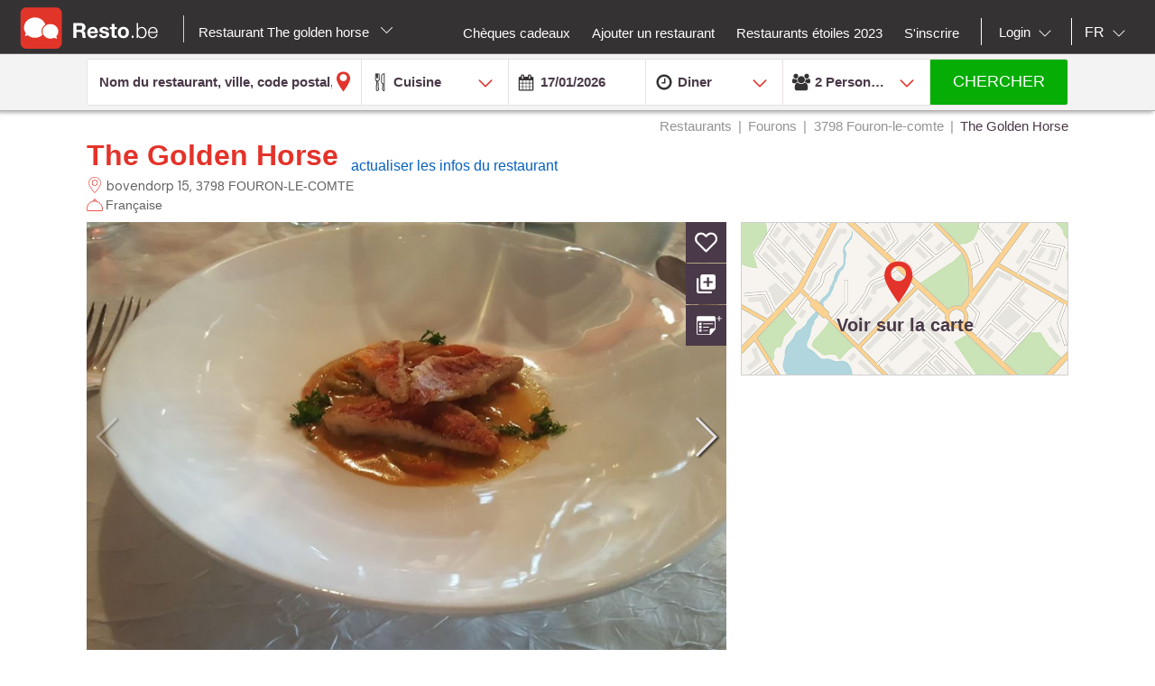

--- FILE ---
content_type: text/html;charset=UTF-8
request_url: https://www.resto.be/restaurant/fourons/3798-fouron-le-comte/2211-the-golden-horse/
body_size: 25106
content:
<!DOCTYPE html>
<html class="no-js mq" lang="fr" xmlns="http://www.w3.org/1999/xhtml">
    <head prefix="og: http://ogp.me/ns# fb: http://ogp.me/ns/fb# restaurant: http://ogp.me/ns/restaurant#">
        <meta content="width=device-width, initial-scale=1.0, maximum-scale=1.0, user-scalable=0" name="viewport" />
        <title>THE GOLDEN HORSE - Restaurant Français - Fouron-le-comte 3798</title>
        <!-- https://cookieconsent.orestbida.com -->
        <link rel="stylesheet" href="https://cdn.jsdelivr.net/gh/orestbida/cookieconsent@v3.0.0-rc.17/dist/cookieconsent.css">
        <link rel="javascript" href="https://cdn.jsdelivr.net/gh/orestbida/cookieconsent@v3.0.0-rc.17/dist/cookieconsent.umd.js">

        
        
        
        
            <meta property="fb:app_id" content="402698529789287"/><meta property="og:site_name" content="resto"/><meta property="og:title" content="THE GOLDEN HORSE - Française - Limbourg FOURON-LE-COMTE 3798"/><meta property="og:description" content="Décvouvrez le restaurant THE GOLDEN HORSE  à Fouron-le-comte: photos, avis, menus et réservation en un clickTHE GOLDEN HORSE - Française - Limbourg FOURON-LE-COMTE 3798"/><meta property="og:type" content="restaurant"/><meta property="og:url" content="https://www.resto.be/restaurant/fourons/3798-fouron-le-comte/2211-the-golden-horse/"/><meta name="title " content="THE GOLDEN HORSE - Française - Limbourg FOURON-LE-COMTE 3798"/><meta name="description" content="Décvouvrez le restaurant THE GOLDEN HORSE  à Fouron-le-comte: photos, avis, menus et réservation en un clickTHE GOLDEN HORSE - Française - Limbourg FOURON-LE-COMTE 3798"/><link rel="canonical" href="https://www.resto.be/restaurant/fourons/3798-fouron-le-comte/2211-the-golden-horse/"/><meta name="language" content="fr"/><meta property="og:image" content="https://images.resto.com/view?iid=resto.be:891e95ca-e6c2-44ec-bf04-a450e31179ca&context=default&hash=2a94f3aa90026a2c0fe2f5bc3e84256e"/><meta property="og:image:secure_url" content="https://images.resto.com/view?iid=resto.be:891e95ca-e6c2-44ec-bf04-a450e31179ca&context=default&hash=2a94f3aa90026a2c0fe2f5bc3e84256e"/><meta property="restaurant:contact_info:street_address" content="bovendorp  15"/><meta property="restaurant:contact_info:locality" content="FOURON-LE-COMTE"/><meta property="restaurant:contact_info:region" content="Limbourg"/><meta property="restaurant:contact_info:postal_code" content="3798"/><meta property="restaurant:contact_info:country_name" content="Belgique"/><meta property="restaurant:contact_info:email" content="goldenhorse@skynet.be"/><meta property="restaurant:contact_info:phone_number" content="04.381.02.29"/><meta property="restaurant:contact_info:website" content=""/><meta property="place:location:latitude" content="50.7580631"/><meta property="place:location:longitude" content="5.7642551"/><link rel="alternate" hreflang="fr" href="http://www.resto.be/restaurant/fourons/3798-fouron-le-comte/2211-the-golden-horse/"/><link rel="alternate" hreflang="en" href="http://en.resto.be/restaurant/voeren/3798-s-gravenvoeren/2211-the-golden-horse/"/><link rel="alternate" hreflang="nl" href="http://nl.resto.be/restaurant/voeren/3798-s-gravenvoeren/2211-the-golden-horse/"/>
        
        
        <script async="async" defer="defer" src="https://www.google.com/recaptcha/api.js" type="text/javascript"></script>
        <script async="async" defer="defer" src="https://maps.googleapis.com/maps/api/js?v=3.exp&key=AIzaSyAjhO-i-I7dPYS4H5-ohrnmxHhC4BP3AKA" type="text/javascript"></script>
        <link rel="stylesheet" href="/across/resources/static/20260117010011/site/css/resto-2016.css" type="text/css"></link>
        
        <!--@thymesVar id="fragmentContextHolder" type="be.resto.site.application.web.thymeleaf.fragment.FragmentContextHolder"-->
        <!--@thymesVar id="faviconFragment" type="be.resto.site.application.web.thymeleaf.fragment.FragmentContext"-->
        
            <html class="no-js mq" lang="nl" xmlns="http://www.w3.org/1999/xhtml">
    <link rel="shortcut icon" href="/across/resources/static/20260117010011/site/images/favicon-resto.ico" type="image/x-icon" />
    <link rel="shortcut icon" href="/across/resources/static/20260117010011/site/images/resto_icon_32px.gif" type="image/gif" />
    <link rel="shortcut icon" href="/across/resources/static/20260117010011/site/images/resto_icon_64px.png" type="image/png" />
    <link rel="apple-touch-icon" href="/across/resources/static/20260117010011/site/images/icons/resto/apple-icon.png" />
    <link rel="apple-touch-icon" sizes="72x72" href="/across/resources/static/20260117010011/site/images/icons/resto/apple-icon-72x72.png" />
    <link rel="apple-touch-icon" sizes="114x114" href="/across/resources/static/20260117010011/site/images/icons/resto/apple-icon-144x144.png" />
    <meta content="app-id=569494276" name="apple-itunes-app" />
    <meta content="app-id=be.appsolution.restobe" name="google-play-app" />
    <link rel="manifest" href="/across/resources/static/20260117010011/site/fr.resto.be.json" />
</html>

        
        <!-- Google tag (gtag.js) -->
        <script type="text/plain" data-category="analytics" data-service="Google Analytics" async src="https://www.googletagmanager.com/gtag/js?id=G-88FDH9P5RV"></script>
        <script type="text/plain" data-category="analytics" data-service="Google Analytics">
          window.dataLayer = window.dataLayer || [];
          function gtag(){dataLayer.push(arguments);}
          gtag('js', new Date());
          gtag('config', "G-88FDH9P5RV");
        </script>
        <!-- Hotjar Tracking Code for www.resto.be -->
    </head>
    <body class="resto">
        <!-- https://cookieconsent.orestbida.com/ -->
        <script type="module" >
          import 'https://cdn.jsdelivr.net/gh/orestbida/cookieconsent@v3.0.0-rc.17/dist/cookieconsent.umd.js';

          CookieConsent.run({
            guiOptions: {
              consentModal: {
                layout: "cloud",
                position: "bottom center",
                equalWeightButtons: false,
                flipButtons: false
              },
              preferencesModal: {
                layout: "box",
                position: "right",
                equalWeightButtons: false,
                flipButtons: false
              }
            },
            categories: {
              necessary: {
                readOnly: true
              },
              analytics: {}
            },
            language: {
              default: "en",
              autoDetect: "document",
              translations: {
                en: {
                  consentModal: {
                    title: "Hello, cookie time!",
                    description: "We use cookies and non-sensitive information on your device to improve our products and personalize content on this website. You can accept these entirely or partially. For more information, you can consult our privacy policy.",
                    acceptAllBtn: "Accept all",
                    acceptNecessaryBtn: "Reject all",
                    showPreferencesBtn: "Manage preferences",
                    footer: "<a href='/privacy-policy'>Privacy Policy</a>"
                  },
                  preferencesModal: {
                    title: "Consent Preferences Center",
                    closeIconLabel: "Close modal",
                    acceptAllBtn: "Accept all",
                    acceptNecessaryBtn: "Reject all",
                    savePreferencesBtn: "Save preferences",
                    serviceCounterLabel: "Service|Services",
                    sections: [
                      {
                        title: "Your Privacy Choices",
                        description: "In this panel you can express some preferences related to the processing of your personal information. To deny your consent to the specific processing activities described below, switch the toggles to off or use the “Reject all” button and confirm you want to save your choices."
                      },
                      {
                        title: "Strictly Necessary Cookies<span class='pm__badge'>Always Enabled</span></resto:locale>",
                        description: "These cookies are essential for the proper functioning of the website and cannot be disabled.",
                        linkedCategory: "necessary"
                      },
                      {
                        title: "Analytics Cookies",
                        description: "These cookies collect information about how you use our website. All of the data is anonymized and cannot be used to identify you.",
                        linkedCategory: "analytics"
                      }
                    ]
                  }
                }
              }
            },
            disablePageInteraction: true
          });
        </script>
        <script>
          // general settings
          window.RESTO = window.RESTO || {};
          window.RESTO.settings = window.RESTO.settings || {};
          window.RESTO.settings.siteRoot = "https:\/\/www.resto.be";
          window.RESTO.settings.siteCountry = "BE";
          window.RESTO.settings.apiRoot = "https:\/\/www.resto.be\/api";
          window.RESTO.settings.language = "fr";
          window.RESTO.settings.languageCountry = "fr_FR";
          window.RESTO.settings.facebookAppId = "402698529789287";
          window.RESTO.settings.pinterestAppId = "4874526670857451331";
          window.RESTO.settings.cookieDomain = "resto.be";
        </script>
        <script type="text/plain" data-category="analytics" data-service="Facebook Analytics">
          window.fbAsyncInit = function () {
            FB.init({
              appId: window.RESTO.settings.facebookAppId, autoLogAppEvents: true, xfbml: true, version: 'v3.1'
            });
            FB.AppEvents.logPageView();
          };

          (function (d, s, id) {
            var js, fjs = d.getElementsByTagName(s)[0];
            if (d.getElementById(id)) {
              return;
            }
            js = d.createElement(s);
            js.id = id;
            js.src = "//connect.facebook.net/" + window.RESTO.settings.language + "/sdk.js";
            fjs.parentNode.insertBefore(js, fjs);
          }(document, 'script', 'facebook-jssdk'));
        </script>
        <div class="h-desktop-hidden">
            <div class="m-overlay js-mobile-search-overlay hidden" data-controller-group="homepage" data-controller-id="search-overlay">
                <div class="m-overlay__header clearfix">
                    <div class="m-overlay__close">
                        <div class="m-icon-close-white" data-controller-group="homepage" data-controller-target="search-form" style="background-size: 25px 25px;height: 35px;width: 40px;"></div>
                    </div>
                    <div class="m-overlay__logo">
                        <div class="m-header__logo-container h-text--center">
                            <div class="m-header__logo-content">
                                <a class="cwb-logo-content" href="/">
                                    
                                        
    <img src="/across/resources/static/20260117010011/site/images/logo-BE.svg"
         class="m-header__logo" alt="Logo"/>

                                    
                                </a>
                            </div>
                        </div>
                    </div>
                </div>
                <form action="/search" id="resto-search" method="GET" name="resto-search">
                    <div class="m-overlay__content m-overlay__content--search h-spacing-top--medium ">
                        <div class="m-search clearfix">
                            <div class="m-search__form">
                                <div class="m-search__input m-search__input--white m-search__input--name">
                                    <input autocomplete="off" class="search-module__inputtext js-auto-suggest-input" id="fullText" name="fullText" placeholder="Nom du restaurant, ville, code postal, quartier" value="" title="The searchterm field is required" type="text" />
                                    <input name="latitude" type="hidden" value=""></input> <input name="longitude" type="hidden" value=""></input> <input name="orderBy" type="hidden" value="RELEVANCY"></input> <a class="m-search__aroundme js-location-aroundme" href="#">
                                    <svg class="m-icon m-icon--location-outline js-around-me-pointer">
                                        <use xlink:href="/across/resources/static/20260117010011/site/images/svg/main.svg#map-bookmark"></use>
                                    </svg>
                                    <img class="js-around-me-spinner" style="height: 40px; display: none" /> </a>
                                    <ul class="m-listcards m-listcards--narrow m-listcards--overlay js-auto-suggest-list hidden" data-title-place="Localisation" data-title-restaurant="Restaurant"></ul>
                                </div>
                                <div class="m-search__kitchentype">
                                    <div>
                                        Cuisine
                                    </div>
                                    <div class="m-search-kitchentypes">
                                        <a class="m-search__tab js-a-search-kitchentypes" href="" value="14">Française</a><a class="m-search__tab js-a-search-kitchentypes" href="" value="5">Belge</a><a class="m-search__tab js-a-search-kitchentypes" href="" value="21">Italienne</a><a class="m-search__tab js-a-search-kitchentypes" href="" value="8">De Brasserie</a><a class="m-search__tab js-a-search-kitchentypes" href="" value="3640">Belgo-française</a><a class="m-search__tab js-a-search-kitchentypes" href="" value="459">Saisonnière</a><a class="m-search__tab js-a-search-kitchentypes" href="" value="16">Grillades</a>
                                    </div>
                                    <div class="m-search-allkitchentypes">
                                        <div class="m-dropdown-normal m-dropdown-search-mobile ">
                                            <div class="js-dropdown-container">
                                                <select class="js-dropdown js-select-search-kitchentypes-val" data-full-width="true" data-max-height="270px" id="cuisineIdsInclusive" name="cuisineIdsInclusive" title="The searchterm field is required" data-placeholder="Cuisine">
                                                    <option value="">&nbsp;</option>
                                                    <optgroup label="Populaire">
                                                        <option value="14">Française</option>
                                                        <option value="5">Belge</option>
                                                        <option value="21">Italienne</option>
                                                        <option value="8">De Brasserie</option>
                                                        <option value="3640">Belgo-française</option>
                                                        <option value="459">Saisonnière</option>
                                                        <option value="16">Grillades</option>
                                                    </optgroup>
                                                    <optgroup label="Toutes">
                                                        <option value="4220">Afghane</option>
                                                        <option value="1">Africaine</option>
                                                        <option value="2120">Algérienne</option>
                                                        <option value="2">Allemande</option>
                                                        <option value="2940">Alsacienne</option>
                                                        <option value="2060">Américaine</option>
                                                        <option value="2080">Anglaise</option>
                                                        <option value="2860">Anguille</option>
                                                        <option value="4200">Apero Bar</option>
                                                        <option value="73">Argentine</option>
                                                        <option value="3061">Arménienne</option>
                                                        <option value="3">Asiatique</option>
                                                        <option value="1801">Atelier de Cuisine</option>
                                                        <option value="4">Australienne</option>
                                                        <option value="3180">Authentique</option>
                                                        <option value="45">Autrichienne</option>
                                                        <option value="4080">Bagel</option>
                                                        <option value="3960">Bagels</option>
                                                        <option value="3680">Banquet</option>
                                                        <option value="65">Bar à Soupes</option>
                                                        <option value="3500">Bar à nouilles</option>
                                                        <option value="71">Bar à vins</option>
                                                        <option value="3360">Barbecue</option>
                                                        <option value="50">Basque</option>
                                                        <option value="5">Belge</option>
                                                        <option value="3640">Belgo-française</option>
                                                        <option value="379">Biologique</option>
                                                        <option value="49">Bistro</option>
                                                        <option value="3340">Bistronomie</option>
                                                        <option value="4121">Bière</option>
                                                        <option value="659">Bosniaque</option>
                                                        <option value="360">Brésilienne</option>
                                                        <option value="6">Buffet</option>
                                                        <option value="3101">Bulgare</option>
                                                        <option value="4120">Burger</option>
                                                        <option value="1019">Cajun</option>
                                                        <option value="2260">Cambodgienne</option>
                                                        <option value="1540">Caraïbe</option>
                                                        <option value="4260">Caviar</option>
                                                        <option value="359">Charbonnade</option>
                                                        <option value="2380">Chilienne</option>
                                                        <option value="42">Chinoise</option>
                                                        <option value="1560">Chypriote</option>
                                                        <option value="3700">Classique</option>
                                                        <option value="2760">Colombienne</option>
                                                        <option value="2200">Contemporaine</option>
                                                        <option value="719">Continental - Européen</option>
                                                        <option value="37">Corse</option>
                                                        <option value="4020">Coréen</option>
                                                        <option value="759">Coréenne</option>
                                                        <option value="3280">Créative</option>
                                                        <option value="2280">Créole</option>
                                                        <option value="2580">Crêperie</option>
                                                        <option value="7">Cubaine</option>
                                                        <option value="3400">Cuisine de la Bavière</option>
                                                        <option value="2900">Danoise</option>
                                                        <option value="8">De Brasserie</option>
                                                        <option value="2840">Des petits os</option>
                                                        <option value="2820">Diététique</option>
                                                        <option value="10">Du Maghreb</option>
                                                        <option value="1781">Du Monde</option>
                                                        <option value="11">Du Moyen-Orient</option>
                                                        <option value="441">Du Terroir</option>
                                                        <option value="3300">Du marché</option>
                                                        <option value="3787">Ecailler</option>
                                                        <option value="70">Ecossaise</option>
                                                        <option value="1640">Egyptienne</option>
                                                        <option value="3940">Empanadas</option>
                                                        <option value="12">Espagnole</option>
                                                        <option value="2160">Ethiopienne</option>
                                                        <option value="13">Exotique</option>
                                                        <option value="1860">Fast food</option>
                                                        <option value="4280">Fish and Chips</option>
                                                        <option value="2000">Flamande</option>
                                                        <option value="51">Fondue</option>
                                                        <option value="4000">Four à charbon de bois (Josper)</option>
                                                        <option value="14">Française</option>
                                                        <option value="3220">Française (Sud-Ouest)</option>
                                                        <option value="3783">Française du Sud-Ouest</option>
                                                        <option value="979">Fruits de mer</option>
                                                        <option value="1840">Fusion</option>
                                                        <option value="2320">Gastronomique</option>
                                                        <option value="3820">Gaufres</option>
                                                        <option value="4180">Gibier</option>
                                                        <option value="2700">Glacier et salon de dégustation</option>
                                                        <option value="2560">Gourmet</option>
                                                        <option value="15">Grecque</option>
                                                        <option value="16">Grillades</option>
                                                        <option value="3380">Halal</option>
                                                        <option value="3281">Hamburger</option>
                                                        <option value="4381">Healthy food</option>
                                                        <option value="41">Hongroise</option>
                                                        <option value="3860">Huîtres</option>
                                                        <option value="17">Indienne</option>
                                                        <option value="18">Indo-Pakistanaise</option>
                                                        <option value="19">Indonésienne</option>
                                                        <option value="2540">Internationale</option>
                                                        <option value="519">Internationale - Fusion</option>
                                                        <option value="4160">Inventive</option>
                                                        <option value="4300">Irakienne</option>
                                                        <option value="2020">Iranienne</option>
                                                        <option value="36">Irlandaise </option>
                                                        <option value="2300">Israëlienne</option>
                                                        <option value="21">Italienne</option>
                                                        <option value="47">Jamaïcaine</option>
                                                        <option value="22">Japonaise</option>
                                                        <option value="3020">Juive</option>
                                                        <option value="24">Kasher</option>
                                                        <option value="25">Latino-Américaine</option>
                                                        <option value="26">Libanaise</option>
                                                        <option value="3420">Liegeoise</option>
                                                        <option value="44">Luxembourgeoise</option>
                                                        <option value="639">Macrobiotique</option>
                                                        <option value="3160">Maison</option>
                                                        <option value="3880">Malgache</option>
                                                        <option value="1500">Marocaine</option>
                                                        <option value="2620">Mauricienne</option>
                                                        <option value="779">Mexicaine</option>
                                                        <option value="4240">Moderne</option>
                                                        <option value="31">Moules</option>
                                                        <option value="56">Méditerranéenne</option>
                                                        <option value="27">Nord-Américaine</option>
                                                        <option value="3540">Néo-Zélandaise</option>
                                                        <option value="2040">Népalaise</option>
                                                        <option value="75">Orientale</option>
                                                        <option value="1880">Pakistanaise</option>
                                                        <option value="4360">Patisserie </option>
                                                        <option value="939">Persane</option>
                                                        <option value="3600">Petit déjeuner</option>
                                                        <option value="399">Petite restauration</option>
                                                        <option value="1940">Philippine</option>
                                                        <option value="61">Pierrade</option>
                                                        <option value="3100">Pitta</option>
                                                        <option value="439">Pizza</option>
                                                        <option value="9">Poissons</option>
                                                        <option value="739">Polonaise</option>
                                                        <option value="4320">Popular</option>
                                                        <option value="28">Portugaise</option>
                                                        <option value="46">Provençale</option>
                                                        <option value="679">Pâtes</option>
                                                        <option value="2220">Péruvienne</option>
                                                        <option value="4380">Raclette</option>
                                                        <option value="55">Roumaine</option>
                                                        <option value="38">Russe</option>
                                                        <option value="1660">Rôtisserie</option>
                                                        <option value="459">Saisonnière</option>
                                                        <option value="2240">Saladerie</option>
                                                        <option value="1980">Salades</option>
                                                        <option value="1760">Sandwiches</option>
                                                        <option value="2720">Sans Gluten</option>
                                                        <option value="3620">Sarde</option>
                                                        <option value="959">Savoyarde</option>
                                                        <option value="29">Scandinave</option>
                                                        <option value="2600">Sicilienne</option>
                                                        <option value="1039">Slave</option>
                                                        <option value="3580">Slow food</option>
                                                        <option value="4122">Snacks</option>
                                                        <option value="4100">Spectacle</option>
                                                        <option value="3520">Suggestions de la semaine</option>
                                                        <option value="32">Suisse</option>
                                                        <option value="2680">Sushi</option>
                                                        <option value="3060">Syrienne </option>
                                                        <option value="3920">Tapas</option>
                                                        <option value="3103">Tea-room</option>
                                                        <option value="440">Teppan Yaki</option>
                                                        <option value="40">Tex Mex</option>
                                                        <option value="33">Thaïlandaise</option>
                                                        <option value="3760">Tibétaine</option>
                                                        <option value="479">Traditionnelle</option>
                                                        <option value="919">Tunisienne</option>
                                                        <option value="34">Turque</option>
                                                        <option value="2500">Viandes</option>
                                                        <option value="43">Vietnamienne</option>
                                                        <option value="839">Volaille</option>
                                                        <option value="2821">Végétalienne </option>
                                                        <option value="35">Végétarienne</option>
                                                        <option value="3660">With a twist of .be</option>
                                                        <option value="840">Wok</option>
                                                        <option value="3460">De la bière</option>
                                                        <option value="4340">Palestiniennes</option>
                                                    </optgroup>
                                                </select>
                                            </div>
                                        </div>
                                    </div>
                                </div>
                                <div class="h-spacing-bot--medium  m-search__input m-search__input--white  m-search__input--mobile-date">
                                    <div class="divider"></div>
                                    <input autocomplete="off" class="js-datepicker js-datepicker-fake m-search__input--mobile-datepicker js-datepicker-desktop" data-datepicker-showpanel="true" data-datepicker-type="absolute" disabled="" name="availabilityDate" readonly="readonly" placeholder="Quand" value="17/01/2026" type="text" />
                                    <input class="js-availability-search" name="isAvailabilitySearch" type="hidden" />
                                </div>
                                <div>
                                    <div class="m-switch-field ">
                                        <input id="switch_3_left" name="availabilityHour" type="radio" value="10:00" /> <label for="switch_3_left">
                                        Brunch
                                    </label> <input id="switch_3_center" name="availabilityHour" type="radio" value="12:00" /> <label for="switch_3_center">
                                        Lunch
                                    </label> <input id="switch_3_right" name="availabilityHour" type="radio" value="19:00" checked="checked" /> <label for="switch_3_right">
                                        Diner
                                    </label>
                                    </div>
                                </div>
                                <div class="m-search__input m-search__input--white m-search__input--persons">
                                    <select class="select-step2 js-search-counter" id="guests" name="availabilityPersons">
                                        <option value="1">1
                                            Personne
                                        </option>
                                        <option value="2" selected="selected">2
                                            Personnes
                                        </option>
                                        <option value="3">
                                            3
                                            Personnes
                                        </option>
                                        <option value="4">
                                            4
                                            Personnes
                                        </option>
                                        <option value="5">
                                            5
                                            Personnes
                                        </option>
                                        <option value="6">
                                            6
                                            Personnes
                                        </option>
                                        <option value="7">
                                            7
                                            Personnes
                                        </option>
                                        <option value="8">
                                            8
                                            Personnes
                                        </option>
                                        <option value="9">
                                            9
                                            Personnes
                                        </option>
                                        <option value="10">
                                            10
                                            Personnes
                                        </option>
                                        <option value="11">
                                            11
                                            Personnes
                                        </option>
                                        <option value="12">
                                            12
                                            Personnes
                                        </option>
                                        <option value="13">
                                            13
                                            Personnes
                                        </option>
                                        <option value="14">
                                            14
                                            Personnes
                                        </option>
                                        <option value="15">
                                            15
                                            Personnes
                                        </option>
                                        <option value="16">
                                            16
                                            Personnes
                                        </option>
                                        <option value="17">
                                            17
                                            Personnes
                                        </option>
                                        <option value="18">
                                            18
                                            Personnes
                                        </option>
                                        <option value="19">
                                            19
                                            Personnes
                                        </option>
                                        <option value="20">
                                            20
                                            Personnes
                                        </option>
                                    </select>
                                </div>
                            </div>
                        </div>
                    </div>
                    <div class="m-overlay__footer">
                        <div class="l-grid">
                            <div class="l-grid__row">
                                <div class="l-grid__item one-whole">
                                    <input class="m-search__submit" value="Chercher" type="submit" />
                                </div>
                            </div>
                        </div>
                    </div>
                </form>
            </div>
            <!-- END SEARCHFORM MOBILE IN OVERLAY-->
        </div>
        <div class="h-desktop-hidden">
            <div class="m-overlay js-mobile-search-overlay hidden" data-controller-id="region-switch-overlay" data-controller-group="homepage">
                <div class="m-overlay__header clearfix">
                    <div class="m-overlay__close">
                        <div class="m-icon-close-white" data-controller-target="search-form" data-controller-group="homepage" style="background-size: 25px 25px;height: 35px;width: 40px;"></div>
                    </div>
                    <div class="m-overlay__logo">
                        <div class="m-header__logo-container h-text--center">
                            <div class="m-header__logo-content">
                                <a href="/" class="cwb-logo-content">
                                    
                                        
    <img src="/across/resources/static/20260117010011/site/images/logo-BE.svg"
         class="m-header__logo" alt="Logo"/>

                                    
                                </a>
                            </div>
                        </div>
                    </div>
                </div>
                <div class="m-overlay__content m-overlay__content--search m-mobile-provinces h-spacing--top">
                    <p>
                        Tous les restaurants de Belgique : Top 10, promotions et avis. Réservez votre restaurant à Bruxelles, Liège, Charleroi....
                    </p>
                    
                    <div class="m-mobile-provinces__block">
                        <h4 class="m-mobile-province__title">
                            Villes:
                        </h4>
                        <span>
					<a href="/restaurant/bruxelles" title="Bruxelles" class=" m-button m-button--tertiary m-button--tab" >Bruxelles</a>
				</span><span>
					<a href="/restaurant/charleroi" title="Charleroi" class=" m-button m-button--tertiary m-button--tab" >Charleroi</a>
				</span><span>
					<a href="/restaurant/liege" title="Liege" class=" m-button m-button--tertiary m-button--tab" >Liege</a>
				</span><span>
					<a href="/restaurant/namur" title="Namur" class=" m-button m-button--tertiary m-button--tab" >Namur</a>
				</span><span>
					<a href="/restaurant/anvers" title="Anvers" class=" m-button m-button--tertiary m-button--tab" >Anvers</a>
				</span><span>
					<a href="/restaurant/gand" title="Gand" class=" m-button m-button--tertiary m-button--tab" >Gand</a>
				</span><span>
					<a href="/restaurant/mons" title="Mons" class=" m-button m-button--tertiary m-button--tab" >Mons</a>
				</span><span>
					<a href="/restaurant/louvain" title="Louvain" class=" m-button m-button--tertiary m-button--tab" >Louvain</a>
				</span><span>
					<a href="/restaurant/la-louviere" title="La Louviere" class=" m-button m-button--tertiary m-button--tab" >La Louviere</a>
				</span><span>
					<a href="/restaurant/tournai" title="Tournai" class=" m-button m-button--tertiary m-button--tab" >Tournai</a>
				</span>
                    </div>
                    <div class="m-mobile-provinces__block">
                        <h4 class="m-mobile-province__title">
                            Provinces:
                        </h4>
                        <span>
					<a href="/restaurants-anvers" title="Anvers" class="m-button m-button--tertiary m-button--tab" >Anvers</a>
				</span><span>
					<a href="/restaurants-louvain" title="Brabant Flamand" class="m-button m-button--tertiary m-button--tab" >Brabant Flamand</a>
				</span><span>
					<a href="/restaurants-wavre" title="Brabant Wallon" class="m-button m-button--tertiary m-button--tab" >Brabant Wallon</a>
				</span><span>
					<a href="/restaurants-bruxelles" title="Bruxelles" class="m-button m-button--tertiary m-button--tab" >Bruxelles</a>
				</span><span>
					<a href="/restaurants-bruges" title="Flandre occident." class="m-button m-button--tertiary m-button--tab" >Flandre occident.</a>
				</span><span>
					<a href="/restaurants-gand" title="Flandre orientale" class="m-button m-button--tertiary m-button--tab" >Flandre orientale</a>
				</span><span>
					<a href="/restaurants-mons" title="Hainaut" class="m-button m-button--tertiary m-button--tab" >Hainaut</a>
				</span><span>
					<a href="/restaurants-liege" title="Liege" class="m-button m-button--tertiary m-button--tab" >Liege</a>
				</span><span>
					<a href="/restaurants-hasselt" title="Limbourg" class="m-button m-button--tertiary m-button--tab" >Limbourg</a>
				</span><span>
					<a href="/restaurants-arlon" title="Luxembourg" class="m-button m-button--tertiary m-button--tab" >Luxembourg</a>
				</span><span>
					<a href="/restaurants-namur" title="Namur" class="m-button m-button--tertiary m-button--tab" >Namur</a>
				</span>
                    </div>
                </div>
            </div>
            <!-- END REGION-SWITCH OVERLAY IN MOBILE-->
        </div>
        <div class="m-application js-application">
            <div class="m-application__canvas js-application-canvas">
                <div class="m-application__content">
                    <!--@thymesVar id="headerFragment" type="be.resto.site.application.web.thymeleaf.fragment.FragmentContext"-->
                    <div >
                        <div class="m-header cwb-header">
    <header role="banner" class="m-header__banner">
        <!-- RESTO HEADER -->
        <section class="m-header__toggle-container h-mobile-only">
            <a class="js-header-toggle m-header__toggle" href="#nav">
                <svg class="m-header__menu-icon h-center-absolute">
                    <use xlink:href="/across/resources/static/20260117010011/site/images/svg/main.svg#icon-hamburgermenu"></use>
                </svg>
            </a>
        </section>
        <section class="m-header__logo-container">
            <div class="m-header__logo-content">
                <a href="/" class="cwb-logo-content">
                    <!--@thymesVar id="logoFragment" type="be.resto.site.application.web.thymeleaf.fragment.FragmentContext"-->
                    <div >
                        
    <img src="/across/resources/static/20260117010011/site/images/logo-BE.svg"
         class="m-header__logo" alt="Logo"/>

                    </div>
                </a>
            </div>
            <div class="m-header__regionselect h-mobile-hidden h-tablet-hidden">
            <div class="m-dropdown-area ">
                <a href="#" class="m-dropdown-area_link js-dropdown-area" data-dda-target="dda-mainheader">
                    
                        Restaurant The golden horse
                    
                    <span class="m-dropdown-area__icon"></span> </a> 
                <div class="m-dropdown-area-target js-dropdown-area-target h-hidden" data-dda-id="dda-mainheader">
                    <p>
                        <strong>
                            Tous les restaurants de Belgique : Top 10, promotions et avis. Réservez votre restaurant à Bruxelles, Liège, Charleroi....
                        </strong>
                    </p>
                    
                    <div class="m-dropdown-area__search three-quarters h-hidden">
                        <input type="text" placeholder="Provincie, stad" />
                    </div>
                    <div class="m-dropdown-area-section">
                        <h3 class="m-dropdown-area-section__title">
                            Villes:
                        </h3>
                        <ul class="m-dropdown-area-section__list">
                            <li>
                                <a href="/restaurant/bruxelles" title="Bruxelles" class="m-dropdown-area-section__list-item" >Bruxelles</a>
                            </li>
                            <li>
                                <a href="/restaurant/charleroi" title="Charleroi" class="m-dropdown-area-section__list-item" >Charleroi</a>
                            </li>
                            <li>
                                <a href="/restaurant/liege" title="Liege" class="m-dropdown-area-section__list-item" >Liege</a>
                            </li>
                            <li>
                                <a href="/restaurant/namur" title="Namur" class="m-dropdown-area-section__list-item" >Namur</a>
                            </li>
                            <li>
                                <a href="/restaurant/anvers" title="Anvers" class="m-dropdown-area-section__list-item" >Anvers</a>
                            </li>
                            <li>
                                <a href="/restaurant/gand" title="Gand" class="m-dropdown-area-section__list-item" >Gand</a>
                            </li>
                            <li>
                                <a href="/restaurant/mons" title="Mons" class="m-dropdown-area-section__list-item" >Mons</a>
                            </li>
                            <li>
                                <a href="/restaurant/louvain" title="Louvain" class="m-dropdown-area-section__list-item" >Louvain</a>
                            </li>
                            <li>
                                <a href="/restaurant/la-louviere" title="La Louviere" class="m-dropdown-area-section__list-item" >La Louviere</a>
                            </li>
                            <li>
                                <a href="/restaurant/tournai" title="Tournai" class="m-dropdown-area-section__list-item" >Tournai</a>
                            </li>
                        </ul>
                    </div>
                    <div class="m-dropdown-area-section">
                        <h3 class="m-dropdown-area-section__title">
                            Provinces:
                        </h3>
                        <ul class="m-dropdown-area-section__list">
                            <li>
                                <a href="/restaurants-anvers" title="Anvers" class="m-dropdown-area-section__list-item" >Anvers</a>
                            </li>
                            <li>
                                <a href="/restaurants-louvain" title="Brabant Flamand" class="m-dropdown-area-section__list-item" >Brabant Flamand</a>
                            </li>
                            <li>
                                <a href="/restaurants-wavre" title="Brabant Wallon" class="m-dropdown-area-section__list-item" >Brabant Wallon</a>
                            </li>
                            <li>
                                <a href="/restaurants-bruxelles" title="Bruxelles" class="m-dropdown-area-section__list-item" >Bruxelles</a>
                            </li>
                            <li>
                                <a href="/restaurants-bruges" title="Flandre occident." class="m-dropdown-area-section__list-item" >Flandre occident.</a>
                            </li>
                            <li>
                                <a href="/restaurants-gand" title="Flandre orientale" class="m-dropdown-area-section__list-item" >Flandre orientale</a>
                            </li>
                            <li>
                                <a href="/restaurants-mons" title="Hainaut" class="m-dropdown-area-section__list-item" >Hainaut</a>
                            </li>
                            <li>
                                <a href="/restaurants-liege" title="Liege" class="m-dropdown-area-section__list-item" >Liege</a>
                            </li>
                            <li>
                                <a href="/restaurants-hasselt" title="Limbourg" class="m-dropdown-area-section__list-item" >Limbourg</a>
                            </li>
                            <li>
                                <a href="/restaurants-arlon" title="Luxembourg" class="m-dropdown-area-section__list-item" >Luxembourg</a>
                            </li>
                            <li>
                                <a href="/restaurants-namur" title="Namur" class="m-dropdown-area-section__list-item" >Namur</a>
                            </li>
                        </ul>
                    </div>
                </div>
            </div>
        </div>
        </section>
        <section class="m-header__action-container h-mobile-only">
            <div data-controller-target="region-switch-overlay" data-controller-group="homepage" class="m-header__action m-header__action--province">
                <svg>
                    <use xlink:href="/across/resources/static/20260117010011/site/images/svg/main.svg#icon-location-outline"></use>
                </svg>
            </div>
            <div data-controller-target="search-overlay" data-controller-group="homepage" class="m-header__action m-header__action--search">
                <svg>
                    <use xlink:href="/across/resources/static/20260117010011/site/images/svg/main.svg#icon-search-outline"></use>
                </svg>
            </div>
        </section>
    </header>
    <nav role="navigation" class="m-header__navigation">
        <ul class="m-header__list m-header__list--top js-header-list">
            <li class="m-header__item h-text--center h-mobile-only">
                <a href="/views/static">
                    <!--@thymesVar id="logoFragment" type="be.resto.site.application.web.thymeleaf.fragment.FragmentContext"-->
                    
                        
    <img src="/across/resources/static/20260117010011/site/images/logo-BE.svg"
         class="m-header__logo" alt="Logo"/>

                    
                </a>
            </li>
        </ul>
        <ul class="m-header__list m-header__list--bottom js-header-list">
            <li class="m-header__item h-mobile-hidden h-tablet-hidden">
                <a href="/cheques-cadeaux" class="m-header__label">
                      <span>
                           Chèques cadeaux
                      </span>
                </a>
            </li>
            <li class="m-header__item h-mobile-hidden h-tablet-hidden">
                <a href="/business/new" class="m-header__label">
                      <span>
                           Ajouter un restaurant
                      </span> </a>
            </li>
            <li class="m-header__item h-mobile-hidden">
                <a href="/restaurants-etoiles" class="m-header__label">
			<span>
			Restaurants étoiles 2023
			</span> </a>
            </li>
            <!--  REGISTREER-->
            <li class="m-header__item h-mobile-hidden h-tablet-hidden">
                <a href="/register" class="m-header__label cwb-link-register">
                      <span>
                           S'inscrire
                      </span> </a>
            </li>
            <!--  LOGOUT-->
            <li class="m-header__item h-mobile-hidden h-tablet-hidden h-desktop-hidden">
                <a href="/logout" class="m-header__label">
                      <span>
                          Déconnexion
                      </span> </a>
            </li>
            <li class="m-header__separator m-header__separator--left h-mobile-hidden"></li>
            <!--  LOGIN -->
            <li class="m-header__item m-header__item&#45;&#45;login h-mobile-hidden h-tablet-hidden" style="margin-right:0px">
                <a href="#" class="m-header__label">
                    <svg class="h-mobile-only&#45;&#45;inline">
                        <use xlink:href="/across/resources/static/20260117010011/site/images/svg/main.svg#mail"></use>
                    </svg>
                            <span class="m-dropdown-special m-header__select-container js-dropdown-container">
                         <select name="login" id="login" class="js-dropdown" data-fixed-width="160px" data-placeholder="Login">
                             <option></option>
                             <option value="1" class="js-detail-link" href="/loginPage">
                                   Utilisateurs
                             </option>
                             <option value="2" class="js-detail-link" href="http://www.resto.be/HorecaPro">
                                  Restaurants
                             </option>
                         </select>
                     </span> </a>
            </li>
            <!-- AVATAR-->
            
            <li class="m-header__separator h-mobile-hidden"></li>
            <!-- TAAL-->
            <li class="m-header__item m-header__item--language m-header__item--last h-mobile-hidden">
                <span class=" m-dropdown-special m-header__select-container js-dropdown-container">
                    <select name="language" id="language" class="js-dropdown js-header-language-select">
                        <option value="nl" class="js-detail-link" href="http://nl.resto.be/restaurant/voeren/3798-s-gravenvoeren/2211-the-golden-horse/?lg=nl">
                            NL
                        </option>
                        <option value="fr" class="js-detail-link" href="http://www.resto.be/restaurant/fourons/3798-fouron-le-comte/2211-the-golden-horse/?lg=fr" selected="selected">
                            FR
                        </option>
                        <option value="en" class="js-detail-link" href="http://en.resto.be/restaurant/voeren/3798-s-gravenvoeren/2211-the-golden-horse/?lg=en">
                            EN
                        </option>
                    </select>
                </span>
            </li>
            <!-- START MOBILE MENU-->
            <!-- SEARCH-->
            <li class="m-header__item h-mobile-only">
                <div data-controller-target="search-overlay" data-controller-group="homepage" class="m-header__label" style="background:#E3332A">
                    <svg class="h-mobile-only--inline">
                        <use xlink:href="/across/resources/static/20260117010011/site/images/svg/main.svg#icon-search-outline"></use>
                    </svg>
                            <span>
                        Chercher un restaurant
                    </span>
                </div>
            </li>
            
                <!--  LOGIN  MOBILE-->
                <li class="m-header__item h-mobile-only">
                    <a href="/loginPage" class="m-header__label">
                        <svg class="h-mobile-only&#45;&#45;inline" style="height:28px">
                            <use xlink:href="/across/resources/static/20260117010011/site/images/svg/main.svg#icon-user"></use>
                        </svg>
                                <span>
                                Se connecter
                            </span> </a>
                </li>
                <!--  voeg restaurant toe -->
                <li class="m-header__item h-mobile-only">
                    <a href="/business/new" class="m-header__label">
                        <svg class="h-mobile-only--inline" style="height:26px">
                            <use xlink:href="/across/resources/static/20260117010011/site/images/svg/main.svg#icon-new-restaurant"></use>
                        </svg>
                                <span>
                     Ajouter un restaurant
                    </span> </a>
                </li>
                <!-- michelin restaurnants 2017-->
                <li class="m-header__item h-mobile-only">
                    <a href="/restaurants-etoiles" class="m-header__label">
                        <svg class="h-mobile-only--inline" style="height:26px">
                            <use xlink:href="/across/resources/static/20260117010011/site/images/svg/main.svg#icon-michelin"></use>
                        </svg>
                                <span>
                     Restaurants étoiles 2023
                    </span> </a>
                </li>
            
            <!-- AVATAR-->
            
            <!--  REGISTREER MOBILE-->
            <li class="m-header__item h-mobile-only">
                <a href="/register" class="m-header__label">
                    <svg class="h-mobile-only--inline" style="height:26px">
                        <use xlink:href="/across/resources/static/20260117010011/site/images/svg/main.svg#icon-pencil"></use>
                    </svg>
                            <span>
                        S'inscrire
                    </span> </a>
            </li>
            <!-- CONTACT-->
            <li class="m-header__item h-mobile-only">
                <a href="/contact" class="m-header__label">
                    <svg class="h-mobile-only--inline" style="height:25px">
                        <use xlink:href="/across/resources/static/20260117010011/site/images/svg/main.svg#icon-contact"></use>
                    </svg>
                            <span>
                        Contactez -nous
                    </span> </a>
            </li>
            <!--TAAL-->
            <li class="m-header__item h-mobile-only">
                <div class="l-grid">
                    <div class="l-grid__row">
                        <div class="l-grid__item one-half">
                                    <span class="m-header__label">
                                        <svg class="h-mobile-only--inline" style="height:26px"><use xlink:href="/across/resources/static/20260117010011/site/images/svg/main.svg#icon-taal">
                                        </use></svg>
                                        <span>
                                              Langue
                                        </span>
                                    </span>
                        </div>
                        <div class="l-grid__item one-half">
                            <div class="l-grid">
                                <div class="l-grid__row">
                                    <div class="l-grid__item one-third">
                                        <a href="http://nl.resto.be/restaurant/voeren/3798-s-gravenvoeren/2211-the-golden-horse/?lg=nl" class="m-header__label m-header__subitem h-text--center">NL</a>
                                    </div>
                                    <div class="l-grid__item one-third">
                                        <a href="http://www.resto.be/restaurant/fourons/3798-fouron-le-comte/2211-the-golden-horse/?lg=fr" class="m-header__label m-header__subitem h-text--center is-active">FR</a>
                                    </div>
                                    <div class="l-grid__item one-third">
                                        <a href="http://en.resto.be/restaurant/voeren/3798-s-gravenvoeren/2211-the-golden-horse/?lg=en" class="m-header__label m-header__subitem h-text--center">EN</a>
                                    </div>
                                </div>
                            </div>
                        </div>
                    </div>
                </div>
            </li>
            <!--LOGOUT-->
            
        </ul>
    </nav>
</div>
                    </div>
                    <div>
            <div>
            <div class="m-overlay js-mobile-search-overlay hidden" data-controller-group="homepage" data-controller-id="search-overlay">
                <div class="m-overlay__header clearfix">
                    <div class="m-overlay__close">
                        <div class="m-icon-close-white" data-controller-group="homepage" data-controller-target="search-form" style="background-size: 25px 25px;height: 35px;width: 40px;"></div>
                    </div>
                    <div class="m-overlay__logo">
                        <div class="m-header__logo-container h-text--center">
                            <div class="m-header__logo-content">
                                <a class="cwb-logo-content" href="/">
                                    
                                        
    <img src="/across/resources/static/20260117010011/site/images/logo-BE.svg"
         class="m-header__logo" alt="Logo"/>

                                    
                                </a>
                            </div>
                        </div>
                    </div>
                </div>
                <form action="/search" id="resto-search" method="GET" name="resto-search">
                    <div class="m-overlay__content m-overlay__content--search h-spacing-top--medium ">
                        <div class="m-search clearfix">
                            <div class="m-search__form">
                                <div class="m-search__input m-search__input--white m-search__input--name">
                                    <input autocomplete="off" class="search-module__inputtext js-auto-suggest-input" id="fullText" name="fullText" placeholder="Nom du restaurant, ville, code postal, quartier" value="" title="The searchterm field is required" type="text" />
                                    <input name="latitude" type="hidden" value=""></input> <input name="longitude" type="hidden" value=""></input> <input name="orderBy" type="hidden" value="RELEVANCY"></input> <a class="m-search__aroundme js-location-aroundme" href="#">
                                    <svg class="m-icon m-icon--location-outline js-around-me-pointer">
                                        <use xlink:href="/across/resources/static/20260117010011/site/images/svg/main.svg#map-bookmark"></use>
                                    </svg>
                                    <img class="js-around-me-spinner" style="height: 40px; display: none" /> </a>
                                    <ul class="m-listcards m-listcards--narrow m-listcards--overlay js-auto-suggest-list hidden" data-title-place="Localisation" data-title-restaurant="Restaurant"></ul>
                                </div>
                                <div class="m-search__kitchentype">
                                    <div>
                                        Cuisine
                                    </div>
                                    <div class="m-search-kitchentypes">
                                        <a class="m-search__tab js-a-search-kitchentypes" href="" value="14">Française</a><a class="m-search__tab js-a-search-kitchentypes" href="" value="5">Belge</a><a class="m-search__tab js-a-search-kitchentypes" href="" value="21">Italienne</a><a class="m-search__tab js-a-search-kitchentypes" href="" value="8">De Brasserie</a><a class="m-search__tab js-a-search-kitchentypes" href="" value="3640">Belgo-française</a><a class="m-search__tab js-a-search-kitchentypes" href="" value="459">Saisonnière</a><a class="m-search__tab js-a-search-kitchentypes" href="" value="16">Grillades</a>
                                    </div>
                                    <div class="m-search-allkitchentypes">
                                        <div class="m-dropdown-normal m-dropdown-search-mobile ">
                                            <div class="js-dropdown-container">
                                                <select class="js-dropdown js-select-search-kitchentypes-val" data-full-width="true" data-max-height="270px" id="cuisineIdsInclusive" name="cuisineIdsInclusive" title="The searchterm field is required" data-placeholder="Cuisine">
                                                    <option value="">&nbsp;</option>
                                                    <optgroup label="Populaire">
                                                        <option value="14">Française</option>
                                                        <option value="5">Belge</option>
                                                        <option value="21">Italienne</option>
                                                        <option value="8">De Brasserie</option>
                                                        <option value="3640">Belgo-française</option>
                                                        <option value="459">Saisonnière</option>
                                                        <option value="16">Grillades</option>
                                                    </optgroup>
                                                    <optgroup label="Toutes">
                                                        <option value="4220">Afghane</option>
                                                        <option value="1">Africaine</option>
                                                        <option value="2120">Algérienne</option>
                                                        <option value="2">Allemande</option>
                                                        <option value="2940">Alsacienne</option>
                                                        <option value="2060">Américaine</option>
                                                        <option value="2080">Anglaise</option>
                                                        <option value="2860">Anguille</option>
                                                        <option value="4200">Apero Bar</option>
                                                        <option value="73">Argentine</option>
                                                        <option value="3061">Arménienne</option>
                                                        <option value="3">Asiatique</option>
                                                        <option value="1801">Atelier de Cuisine</option>
                                                        <option value="4">Australienne</option>
                                                        <option value="3180">Authentique</option>
                                                        <option value="45">Autrichienne</option>
                                                        <option value="4080">Bagel</option>
                                                        <option value="3960">Bagels</option>
                                                        <option value="3680">Banquet</option>
                                                        <option value="65">Bar à Soupes</option>
                                                        <option value="3500">Bar à nouilles</option>
                                                        <option value="71">Bar à vins</option>
                                                        <option value="3360">Barbecue</option>
                                                        <option value="50">Basque</option>
                                                        <option value="5">Belge</option>
                                                        <option value="3640">Belgo-française</option>
                                                        <option value="379">Biologique</option>
                                                        <option value="49">Bistro</option>
                                                        <option value="3340">Bistronomie</option>
                                                        <option value="4121">Bière</option>
                                                        <option value="659">Bosniaque</option>
                                                        <option value="360">Brésilienne</option>
                                                        <option value="6">Buffet</option>
                                                        <option value="3101">Bulgare</option>
                                                        <option value="4120">Burger</option>
                                                        <option value="1019">Cajun</option>
                                                        <option value="2260">Cambodgienne</option>
                                                        <option value="1540">Caraïbe</option>
                                                        <option value="4260">Caviar</option>
                                                        <option value="359">Charbonnade</option>
                                                        <option value="2380">Chilienne</option>
                                                        <option value="42">Chinoise</option>
                                                        <option value="1560">Chypriote</option>
                                                        <option value="3700">Classique</option>
                                                        <option value="2760">Colombienne</option>
                                                        <option value="2200">Contemporaine</option>
                                                        <option value="719">Continental - Européen</option>
                                                        <option value="37">Corse</option>
                                                        <option value="4020">Coréen</option>
                                                        <option value="759">Coréenne</option>
                                                        <option value="3280">Créative</option>
                                                        <option value="2280">Créole</option>
                                                        <option value="2580">Crêperie</option>
                                                        <option value="7">Cubaine</option>
                                                        <option value="3400">Cuisine de la Bavière</option>
                                                        <option value="2900">Danoise</option>
                                                        <option value="8">De Brasserie</option>
                                                        <option value="2840">Des petits os</option>
                                                        <option value="2820">Diététique</option>
                                                        <option value="10">Du Maghreb</option>
                                                        <option value="1781">Du Monde</option>
                                                        <option value="11">Du Moyen-Orient</option>
                                                        <option value="441">Du Terroir</option>
                                                        <option value="3300">Du marché</option>
                                                        <option value="3787">Ecailler</option>
                                                        <option value="70">Ecossaise</option>
                                                        <option value="1640">Egyptienne</option>
                                                        <option value="3940">Empanadas</option>
                                                        <option value="12">Espagnole</option>
                                                        <option value="2160">Ethiopienne</option>
                                                        <option value="13">Exotique</option>
                                                        <option value="1860">Fast food</option>
                                                        <option value="4280">Fish and Chips</option>
                                                        <option value="2000">Flamande</option>
                                                        <option value="51">Fondue</option>
                                                        <option value="4000">Four à charbon de bois (Josper)</option>
                                                        <option value="14">Française</option>
                                                        <option value="3220">Française (Sud-Ouest)</option>
                                                        <option value="3783">Française du Sud-Ouest</option>
                                                        <option value="979">Fruits de mer</option>
                                                        <option value="1840">Fusion</option>
                                                        <option value="2320">Gastronomique</option>
                                                        <option value="3820">Gaufres</option>
                                                        <option value="4180">Gibier</option>
                                                        <option value="2700">Glacier et salon de dégustation</option>
                                                        <option value="2560">Gourmet</option>
                                                        <option value="15">Grecque</option>
                                                        <option value="16">Grillades</option>
                                                        <option value="3380">Halal</option>
                                                        <option value="3281">Hamburger</option>
                                                        <option value="4381">Healthy food</option>
                                                        <option value="41">Hongroise</option>
                                                        <option value="3860">Huîtres</option>
                                                        <option value="17">Indienne</option>
                                                        <option value="18">Indo-Pakistanaise</option>
                                                        <option value="19">Indonésienne</option>
                                                        <option value="2540">Internationale</option>
                                                        <option value="519">Internationale - Fusion</option>
                                                        <option value="4160">Inventive</option>
                                                        <option value="4300">Irakienne</option>
                                                        <option value="2020">Iranienne</option>
                                                        <option value="36">Irlandaise </option>
                                                        <option value="2300">Israëlienne</option>
                                                        <option value="21">Italienne</option>
                                                        <option value="47">Jamaïcaine</option>
                                                        <option value="22">Japonaise</option>
                                                        <option value="3020">Juive</option>
                                                        <option value="24">Kasher</option>
                                                        <option value="25">Latino-Américaine</option>
                                                        <option value="26">Libanaise</option>
                                                        <option value="3420">Liegeoise</option>
                                                        <option value="44">Luxembourgeoise</option>
                                                        <option value="639">Macrobiotique</option>
                                                        <option value="3160">Maison</option>
                                                        <option value="3880">Malgache</option>
                                                        <option value="1500">Marocaine</option>
                                                        <option value="2620">Mauricienne</option>
                                                        <option value="779">Mexicaine</option>
                                                        <option value="4240">Moderne</option>
                                                        <option value="31">Moules</option>
                                                        <option value="56">Méditerranéenne</option>
                                                        <option value="27">Nord-Américaine</option>
                                                        <option value="3540">Néo-Zélandaise</option>
                                                        <option value="2040">Népalaise</option>
                                                        <option value="75">Orientale</option>
                                                        <option value="1880">Pakistanaise</option>
                                                        <option value="4360">Patisserie </option>
                                                        <option value="939">Persane</option>
                                                        <option value="3600">Petit déjeuner</option>
                                                        <option value="399">Petite restauration</option>
                                                        <option value="1940">Philippine</option>
                                                        <option value="61">Pierrade</option>
                                                        <option value="3100">Pitta</option>
                                                        <option value="439">Pizza</option>
                                                        <option value="9">Poissons</option>
                                                        <option value="739">Polonaise</option>
                                                        <option value="4320">Popular</option>
                                                        <option value="28">Portugaise</option>
                                                        <option value="46">Provençale</option>
                                                        <option value="679">Pâtes</option>
                                                        <option value="2220">Péruvienne</option>
                                                        <option value="4380">Raclette</option>
                                                        <option value="55">Roumaine</option>
                                                        <option value="38">Russe</option>
                                                        <option value="1660">Rôtisserie</option>
                                                        <option value="459">Saisonnière</option>
                                                        <option value="2240">Saladerie</option>
                                                        <option value="1980">Salades</option>
                                                        <option value="1760">Sandwiches</option>
                                                        <option value="2720">Sans Gluten</option>
                                                        <option value="3620">Sarde</option>
                                                        <option value="959">Savoyarde</option>
                                                        <option value="29">Scandinave</option>
                                                        <option value="2600">Sicilienne</option>
                                                        <option value="1039">Slave</option>
                                                        <option value="3580">Slow food</option>
                                                        <option value="4122">Snacks</option>
                                                        <option value="4100">Spectacle</option>
                                                        <option value="3520">Suggestions de la semaine</option>
                                                        <option value="32">Suisse</option>
                                                        <option value="2680">Sushi</option>
                                                        <option value="3060">Syrienne </option>
                                                        <option value="3920">Tapas</option>
                                                        <option value="3103">Tea-room</option>
                                                        <option value="440">Teppan Yaki</option>
                                                        <option value="40">Tex Mex</option>
                                                        <option value="33">Thaïlandaise</option>
                                                        <option value="3760">Tibétaine</option>
                                                        <option value="479">Traditionnelle</option>
                                                        <option value="919">Tunisienne</option>
                                                        <option value="34">Turque</option>
                                                        <option value="2500">Viandes</option>
                                                        <option value="43">Vietnamienne</option>
                                                        <option value="839">Volaille</option>
                                                        <option value="2821">Végétalienne </option>
                                                        <option value="35">Végétarienne</option>
                                                        <option value="3660">With a twist of .be</option>
                                                        <option value="840">Wok</option>
                                                        <option value="3460">De la bière</option>
                                                        <option value="4340">Palestiniennes</option>
                                                    </optgroup>
                                                </select>
                                            </div>
                                        </div>
                                    </div>
                                </div>
                                <div class="h-spacing-bot--medium  m-search__input m-search__input--white  m-search__input--mobile-date">
                                    <div class="divider"></div>
                                    <input autocomplete="off" class="js-datepicker js-datepicker-fake m-search__input--mobile-datepicker js-datepicker-desktop" data-datepicker-showpanel="true" data-datepicker-type="absolute" disabled="" name="availabilityDate" readonly="readonly" placeholder="Quand" value="17/01/2026" type="text" />
                                    <input class="js-availability-search" name="isAvailabilitySearch" type="hidden" />
                                </div>
                                <div>
                                    <div class="m-switch-field ">
                                        <input id="switch_3_left" name="availabilityHour" type="radio" value="10:00" /> <label for="switch_3_left">
                                        Brunch
                                    </label> <input id="switch_3_center" name="availabilityHour" type="radio" value="12:00" /> <label for="switch_3_center">
                                        Lunch
                                    </label> <input id="switch_3_right" name="availabilityHour" type="radio" value="19:00" checked="checked" /> <label for="switch_3_right">
                                        Diner
                                    </label>
                                    </div>
                                </div>
                                <div class="m-search__input m-search__input--white m-search__input--persons">
                                    <select class="select-step2 js-search-counter" id="guests" name="availabilityPersons">
                                        <option value="1">1
                                            Personne
                                        </option>
                                        <option value="2" selected="selected">2
                                            Personnes
                                        </option>
                                        <option value="3">
                                            3
                                            Personnes
                                        </option>
                                        <option value="4">
                                            4
                                            Personnes
                                        </option>
                                        <option value="5">
                                            5
                                            Personnes
                                        </option>
                                        <option value="6">
                                            6
                                            Personnes
                                        </option>
                                        <option value="7">
                                            7
                                            Personnes
                                        </option>
                                        <option value="8">
                                            8
                                            Personnes
                                        </option>
                                        <option value="9">
                                            9
                                            Personnes
                                        </option>
                                        <option value="10">
                                            10
                                            Personnes
                                        </option>
                                        <option value="11">
                                            11
                                            Personnes
                                        </option>
                                        <option value="12">
                                            12
                                            Personnes
                                        </option>
                                        <option value="13">
                                            13
                                            Personnes
                                        </option>
                                        <option value="14">
                                            14
                                            Personnes
                                        </option>
                                        <option value="15">
                                            15
                                            Personnes
                                        </option>
                                        <option value="16">
                                            16
                                            Personnes
                                        </option>
                                        <option value="17">
                                            17
                                            Personnes
                                        </option>
                                        <option value="18">
                                            18
                                            Personnes
                                        </option>
                                        <option value="19">
                                            19
                                            Personnes
                                        </option>
                                        <option value="20">
                                            20
                                            Personnes
                                        </option>
                                    </select>
                                </div>
                            </div>
                        </div>
                    </div>
                    <div class="m-overlay__footer">
                        <div class="l-grid">
                            <div class="l-grid__row">
                                <div class="l-grid__item one-whole">
                                    <input class="m-search__submit" value="Chercher" type="submit" />
                                </div>
                            </div>
                        </div>
                    </div>
                </form>
            </div>
            <!-- END SEARCHFORM MOBILE IN OVERLAY-->
        </div>
            
            <div data-controller-group="image-upload-popup" data-controller-id="nopopup"></div>
            
            <div class="h-mobile-hidden">
                <div>
                    <div>
            <bookings:resource data="/js/lib/jquery-ui/jquery-ui-1.11-custom.min.js" key="jquery-ui" location="javascript-page-end" type="javascript" />
            <bookings:resource data="/js/lib/jquery-ui-datepicker/jquery.ui.datepicker-nl.js" key="jquery-ui-datepicker-nl" location="javascript-page-end" type="javascript" />
            <bookings:resource data="/js/lib/jquery-ui-datepicker/jquery.ui.datepicker-fr.js" key="jquery-ui-datepicker-fr" location="javascript-page-end" type="javascript" />
            <bookings:resource data="/js/lib/jquery-ui-datepicker/jquery.ui.datepicker-en.js" key="jquery-ui-datepicker-en" location="javascript-page-end" type="javascript" />
            <bookings:resource data="/js/lib/momentjs/moment.min.js" key="moment" location="javascript-page-end" type="javascript" />
            <bookings:resource data="/js/lib/momentjs/moment-timezone-with-data-2010-2020.min.js" key="moment-timezone" location="javascript-page-end" type="javascript" />
            <bookings:resource data="/js/lib/fingerprintjs/fingerprint.js" key="fingerprintjs" location="javascript-page-end" type="javascript" />
            <div class="l-page__container l-page__container--dark l-page__container--search ">
                <div class="l-page__wrapper m-searchblock h-mobile-hidden h-tablet-hidden">
                    <div>
            <div class="m-search h-clearfix h-mobile-hidden h-tablet-hidden cwb-search">
                
                <form action="/search" id="resto-search" method="GET" name="resto-search">
                    <div class="m-search__form h-clearfix">
                        <div class="m-search__input m-search__input--small m-search__input--white m-search__input--name">
                            <input autocomplete="off" class="search-module__inputtext js-auto-suggest-input js-auto-tab-input cwb-desktop-search-input" id="fullText" name="fullText" placeholder="Nom du restaurant, ville, code postal, quartier" value="" title="The searchterm field is required" type="text" />
                            <input name="latitude" type="hidden" value=""></input> <input name="longitude" type="hidden" value=""></input> <input name="orderBy" type="hidden" value="RELEVANCY"></input> <a class="m-search__aroundme js-location-aroundme" href="#">
                            <svg class="m-icon m-icon--location-outline js-around-me-pointer">
                                <use xlink:href="/across/resources/static/20260117010011/site/images/svg/main.svg#map-bookmark"></use>
                            </svg>
                            <img class="js-around-me-spinner" style="height: 40px; display: none" /> </a>
                            <ul class="m-listcards m-listcards--narrow m-listcards--overlay js-auto-suggest-list cwb-desktop-auto-suggest hidden" data-title-place="Localisation" data-title-restaurant="Restaurant"></ul>
                        </div>
                        <div class="m-search__input js-dropdown-container m-search__input--small m-search__input--white m-search__input--type m-dropdown-normal">
                            <div class="js-dropdown-container  m-dropdown-preload">
                                <select class="js-dropdown js-select-search-kitchentypes-val js-auto-tab-type" data-full-width="true" data-max-height="300px" id="cuisineIdsInclusive" name="cuisineIdsInclusive" title="The searchterm field is required" data-placeholder="Cuisine">
                                    <option value="">&nbsp;</option>
                                    <optgroup label="Populaire">
                                        <option value="14">Française</option>
                                        <option value="5">Belge</option>
                                        <option value="21">Italienne</option>
                                        <option value="8">De Brasserie</option>
                                        <option value="3640">Belgo-française</option>
                                        <option value="459">Saisonnière</option>
                                        <option value="16">Grillades</option>
                                    </optgroup>
                                    <optgroup label="Toutes">
                                        <option value="4220">Afghane</option>
                                        <option value="1">Africaine</option>
                                        <option value="2120">Algérienne</option>
                                        <option value="2">Allemande</option>
                                        <option value="2940">Alsacienne</option>
                                        <option value="2060">Américaine</option>
                                        <option value="2080">Anglaise</option>
                                        <option value="2860">Anguille</option>
                                        <option value="4200">Apero Bar</option>
                                        <option value="73">Argentine</option>
                                        <option value="3061">Arménienne</option>
                                        <option value="3">Asiatique</option>
                                        <option value="1801">Atelier de Cuisine</option>
                                        <option value="4">Australienne</option>
                                        <option value="3180">Authentique</option>
                                        <option value="45">Autrichienne</option>
                                        <option value="4080">Bagel</option>
                                        <option value="3960">Bagels</option>
                                        <option value="3680">Banquet</option>
                                        <option value="65">Bar à Soupes</option>
                                        <option value="3500">Bar à nouilles</option>
                                        <option value="71">Bar à vins</option>
                                        <option value="3360">Barbecue</option>
                                        <option value="50">Basque</option>
                                        <option value="5">Belge</option>
                                        <option value="3640">Belgo-française</option>
                                        <option value="379">Biologique</option>
                                        <option value="49">Bistro</option>
                                        <option value="3340">Bistronomie</option>
                                        <option value="4121">Bière</option>
                                        <option value="659">Bosniaque</option>
                                        <option value="360">Brésilienne</option>
                                        <option value="6">Buffet</option>
                                        <option value="3101">Bulgare</option>
                                        <option value="4120">Burger</option>
                                        <option value="1019">Cajun</option>
                                        <option value="2260">Cambodgienne</option>
                                        <option value="1540">Caraïbe</option>
                                        <option value="4260">Caviar</option>
                                        <option value="359">Charbonnade</option>
                                        <option value="2380">Chilienne</option>
                                        <option value="42">Chinoise</option>
                                        <option value="1560">Chypriote</option>
                                        <option value="3700">Classique</option>
                                        <option value="2760">Colombienne</option>
                                        <option value="2200">Contemporaine</option>
                                        <option value="719">Continental - Européen</option>
                                        <option value="37">Corse</option>
                                        <option value="4020">Coréen</option>
                                        <option value="759">Coréenne</option>
                                        <option value="3280">Créative</option>
                                        <option value="2280">Créole</option>
                                        <option value="2580">Crêperie</option>
                                        <option value="7">Cubaine</option>
                                        <option value="3400">Cuisine de la Bavière</option>
                                        <option value="2900">Danoise</option>
                                        <option value="8">De Brasserie</option>
                                        <option value="2840">Des petits os</option>
                                        <option value="2820">Diététique</option>
                                        <option value="10">Du Maghreb</option>
                                        <option value="1781">Du Monde</option>
                                        <option value="11">Du Moyen-Orient</option>
                                        <option value="441">Du Terroir</option>
                                        <option value="3300">Du marché</option>
                                        <option value="3787">Ecailler</option>
                                        <option value="70">Ecossaise</option>
                                        <option value="1640">Egyptienne</option>
                                        <option value="3940">Empanadas</option>
                                        <option value="12">Espagnole</option>
                                        <option value="2160">Ethiopienne</option>
                                        <option value="13">Exotique</option>
                                        <option value="1860">Fast food</option>
                                        <option value="4280">Fish and Chips</option>
                                        <option value="2000">Flamande</option>
                                        <option value="51">Fondue</option>
                                        <option value="4000">Four à charbon de bois (Josper)</option>
                                        <option value="14">Française</option>
                                        <option value="3220">Française (Sud-Ouest)</option>
                                        <option value="3783">Française du Sud-Ouest</option>
                                        <option value="979">Fruits de mer</option>
                                        <option value="1840">Fusion</option>
                                        <option value="2320">Gastronomique</option>
                                        <option value="3820">Gaufres</option>
                                        <option value="4180">Gibier</option>
                                        <option value="2700">Glacier et salon de dégustation</option>
                                        <option value="2560">Gourmet</option>
                                        <option value="15">Grecque</option>
                                        <option value="16">Grillades</option>
                                        <option value="3380">Halal</option>
                                        <option value="3281">Hamburger</option>
                                        <option value="4381">Healthy food</option>
                                        <option value="41">Hongroise</option>
                                        <option value="3860">Huîtres</option>
                                        <option value="17">Indienne</option>
                                        <option value="18">Indo-Pakistanaise</option>
                                        <option value="19">Indonésienne</option>
                                        <option value="2540">Internationale</option>
                                        <option value="519">Internationale - Fusion</option>
                                        <option value="4160">Inventive</option>
                                        <option value="4300">Irakienne</option>
                                        <option value="2020">Iranienne</option>
                                        <option value="36">Irlandaise </option>
                                        <option value="2300">Israëlienne</option>
                                        <option value="21">Italienne</option>
                                        <option value="47">Jamaïcaine</option>
                                        <option value="22">Japonaise</option>
                                        <option value="3020">Juive</option>
                                        <option value="24">Kasher</option>
                                        <option value="25">Latino-Américaine</option>
                                        <option value="26">Libanaise</option>
                                        <option value="3420">Liegeoise</option>
                                        <option value="44">Luxembourgeoise</option>
                                        <option value="639">Macrobiotique</option>
                                        <option value="3160">Maison</option>
                                        <option value="3880">Malgache</option>
                                        <option value="1500">Marocaine</option>
                                        <option value="2620">Mauricienne</option>
                                        <option value="779">Mexicaine</option>
                                        <option value="4240">Moderne</option>
                                        <option value="31">Moules</option>
                                        <option value="56">Méditerranéenne</option>
                                        <option value="27">Nord-Américaine</option>
                                        <option value="3540">Néo-Zélandaise</option>
                                        <option value="2040">Népalaise</option>
                                        <option value="75">Orientale</option>
                                        <option value="1880">Pakistanaise</option>
                                        <option value="4360">Patisserie </option>
                                        <option value="939">Persane</option>
                                        <option value="3600">Petit déjeuner</option>
                                        <option value="399">Petite restauration</option>
                                        <option value="1940">Philippine</option>
                                        <option value="61">Pierrade</option>
                                        <option value="3100">Pitta</option>
                                        <option value="439">Pizza</option>
                                        <option value="9">Poissons</option>
                                        <option value="739">Polonaise</option>
                                        <option value="4320">Popular</option>
                                        <option value="28">Portugaise</option>
                                        <option value="46">Provençale</option>
                                        <option value="679">Pâtes</option>
                                        <option value="2220">Péruvienne</option>
                                        <option value="4380">Raclette</option>
                                        <option value="55">Roumaine</option>
                                        <option value="38">Russe</option>
                                        <option value="1660">Rôtisserie</option>
                                        <option value="459">Saisonnière</option>
                                        <option value="2240">Saladerie</option>
                                        <option value="1980">Salades</option>
                                        <option value="1760">Sandwiches</option>
                                        <option value="2720">Sans Gluten</option>
                                        <option value="3620">Sarde</option>
                                        <option value="959">Savoyarde</option>
                                        <option value="29">Scandinave</option>
                                        <option value="2600">Sicilienne</option>
                                        <option value="1039">Slave</option>
                                        <option value="3580">Slow food</option>
                                        <option value="4122">Snacks</option>
                                        <option value="4100">Spectacle</option>
                                        <option value="3520">Suggestions de la semaine</option>
                                        <option value="32">Suisse</option>
                                        <option value="2680">Sushi</option>
                                        <option value="3060">Syrienne </option>
                                        <option value="3920">Tapas</option>
                                        <option value="3103">Tea-room</option>
                                        <option value="440">Teppan Yaki</option>
                                        <option value="40">Tex Mex</option>
                                        <option value="33">Thaïlandaise</option>
                                        <option value="3760">Tibétaine</option>
                                        <option value="479">Traditionnelle</option>
                                        <option value="919">Tunisienne</option>
                                        <option value="34">Turque</option>
                                        <option value="2500">Viandes</option>
                                        <option value="43">Vietnamienne</option>
                                        <option value="839">Volaille</option>
                                        <option value="2821">Végétalienne </option>
                                        <option value="35">Végétarienne</option>
                                        <option value="3660">With a twist of .be</option>
                                        <option value="840">Wok</option>
                                        <option value="3460">De la bière</option>
                                        <option value="4340">Palestiniennes</option>
                                    </optgroup>
                                </select>
                            </div>
                        </div>
                        <div class="m-search__input m-search__input--small m-search__input--white m-search__input--date" style="display :block">
                            <input autocomplete="off" class="js-datepicker js-auto-tab-day cwb-desktop-search-date" data-datepicker-showpanel="true" data-datepicker-type="absolute" disabled="" name="availabilityDate" placeholder="Date" value="17/01/2026" type="text" />
                            <input class="js-availability-search" name="isAvailabilitySearch" type="hidden" />
                        </div>
                        <div class="m-search__input m-search__input--small m-search__input--white m-search__input--hour m-dropdown-normal" style="display : block">
                            <div class="js-dropdown-container m-dropdown-preload">
                                <select class="js-dropdown js-auto-tab-moment select2-hidden-accessible cwb-desktop-search-hour" data-full-width="true" id="availabilityHour" name="availabilityHour" title="The hour field is required" data-placeholder="Service">
                                    <option value="">
                                        label_servicetype_none
                                    </option>
                                    <option value="10:00">
                                        Brunch
                                    </option>
                                    <option value="12:00">
                                        Lunch
                                    </option>
                                    <option value="19:00" selected="selected">
                                        Diner
                                    </option>
                                </select> <span class="select2 select2-container select2-container--default select2-container--below select2-container--focus js-dropdown-preloader" dir="ltr" style="width: 134px;">
							<span class="selection">
								<span class="select2-selection select2-selection--single" role="combobox" aria-haspopup="true" aria-expanded="true" title="The hour field is required" tabindex="0" aria-labelledby="select2-availabilityHour-container" aria-owns="select2-availabilityHour-results" aria-activedescendant="select2-availabilityHour-result-p4uu-19:00">
									<span class="select2-selection__rendered" id="select2-availabilityHour-container" title="Diner">
							</span>
									<span class="select2-selection__arrow" role="presentation">
										<b role="presentation"></b>
									</span>
								</span>
							</span>
							<span class="dropdown-wrapper" aria-hidden="true"></span></span>
                            </div>
                        </div>
                        <div class="m-search__input js-dropdown-container m-search__input--small m-search__input--white m-search__input--guests m-dropdown-normal" style="display : block">
                            <div class="js-dropdown-container m-dropdown-preload">
                                <select class="js-dropdown js-auto-tab-person select2-hidden-accessible .select2-selection__rendered m-dropdown-preload cwb-desktop-search-persons" data-full-width="true" data-max-height="300px" id="guests" name="availabilityPersons" onchange="document.getElementsByName('availabilityPersons')[0].focus()" data-placeholder="Personnes">
                                    <option value="">
                                        personen
                                    </option>
                                    <option value="1">1
                                        Personne
                                    </option>
                                    <option value="2" selected="selected">
                                        2
                                        Personnes
                                    </option>
                                    <option value="3">
                                        3
                                        Personnes
                                    </option>
                                    <option value="4">
                                        4
                                        Personnes
                                    </option>
                                    <option value="5">
                                        5
                                        Personnes
                                    </option>
                                    <option value="6">
                                        6
                                        Personnes
                                    </option>
                                    <option value="7">
                                        7
                                        Personnes
                                    </option>
                                    <option value="8">
                                        8
                                        Personnes
                                    </option>
                                    <option value="9">
                                        9
                                        Personnes
                                    </option>
                                    <option value="10">
                                        10
                                        Personnes
                                    </option>
                                    <option value="11">
                                        11
                                        Personnes
                                    </option>
                                    <option value="12">
                                        12
                                        Personnes
                                    </option>
                                    <option value="13">
                                        13
                                        Personnes
                                    </option>
                                    <option value="14">
                                        14
                                        Personnes
                                    </option>
                                    <option value="15">
                                        15
                                        Personnes
                                    </option>
                                    <option value="16">
                                        16
                                        Personnes
                                    </option>
                                    <option value="17">
                                        17
                                        Personnes
                                    </option>
                                    <option value="18">
                                        18
                                        Personnes
                                    </option>
                                    <option value="19">
                                        19
                                        Personnes
                                    </option>
                                    <option value="20">
                                        20
                                        Personnes
                                    </option>
                                </select> <span content="${search.availabilityPersons}"></span> <span class="select2 select2-container select2-container--default select2-container--focus js-dropdown-preloader" dir="ltr" style="width: 134px;">
							<span class="selection">
								<span class="select2-selection select2-selection--single" role="combobox" aria-haspopup="true" aria-expanded="false" tabindex="0" aria-labelledby="select2-guests-container">

									<span class="select2-selection__rendered" id="select2-guests-container" title="2"></span>
									<span class="select2-selection__arrow" role="presentation">
										<b role="presentation"></b>
									</span>
								</span>
							</span>
							<span class="dropdown-wrapper" aria-hidden="true"></span></span>
                            </div>
                        </div>
                        <button class="m-search__submit js-auto-tab-search cwb-search-submit cwb-search-button-desktop" type="submit">
                            CHERCHER
                        </button>
                    </div>
                </form>
            </div>
        </div>
                </div>
            </div>
            <div class="l-page__wrapper" role="main">
                <div>
            <div class="m-breadcrumb__container h-clearfix">
                <div class="m-breadcrumb h-float-right cwb-breadcrumb">
            <span>
                <a href="https://www.resto.be/">
                    
                    <span class="cwb-breadcrumb-span">Restaurants</span>
                </a>
            </span><span>
                <a href="https://www.resto.be/restaurant/fourons">
                    
                    <span class="cwb-breadcrumb-span">Fourons</span>
                </a>
            </span><span>
                <a href="https://www.resto.be/restaurant/fourons/3798-fouron-le-comte">
                    
                    <span class="cwb-breadcrumb-span">3798 Fouron-le-comte</span>
                </a>
            </span><span class="m-breadcrumb__active">
                
                    
                    <span class="cwb-breadcrumb-span">The Golden Horse</span>
                
            </span>
                </div>
            </div>
            <div class="m-detail-info">
                <header class="m-detail-info__header h-clearfix mb-2">
                    <!--        title + stars + reviews +-->
                    <div class="row col-md-8 m-detail-info__name-container">
                        <div>
                            <h1 class="m-detail-info__name cwb-restaurant-name">
                                <a href="https://www.resto.be/restaurant/fourons/3798-fouron-le-comte/2211-the-golden-horse/">The Golden Horse</a>
                            </h1>
                            <span>
                  <a style="color:#0560bd" href="/business/feedback/2211">
                          actualiser les infos du restaurant
                  </a>
            </span>  
                        </div>
                        
                    </div>
                    <!--        address + gault millau-->
                    <div class="row col-md-8 mt-0">
                        <div class="m-detail-info__adress h-float-left">
                            <svg>
                                <use xlink:href="/across/resources/static/20260117010011/site/images/svg/main.svg#icon-location-outline"></use>
                            </svg>
                            <span>bovendorp</span>  <span class="m-detail-info-adres__comma">15</span>
                            <span>
					<a href="https://www.resto.be/restaurant/fourons/3798-fouron-le-comte" class="cwb-city-inline cwb-city-link">3798 FOURON-LE-COMTE</a>
				</span> 
                        </div>
                        
                        
                    </div>
                    <!--        kitchen-->
                    <div class="row col-md-8 m-detail-info__kitchen">
            <span class="m-rating__star m-top-rating" style="margin-right: 5px">
                 <svg class="m-rating__svg-star" viewBox="0 0 26.4 25.7">
                     <use xlink:href="/across/resources/static/20260117010011/site/images/svg/main.svg#icon-test"></use>
                 </svg>
            </span> <span class="m-detail-info__value--inline-secondary">
              
              <a class="cwb-cuisine-link" href="https://www.resto.be/restaurant/fourons/3798-fouron-le-comte/Française">Française</a>&nbsp;
            </span>
                    </div>
                </header>
            </div>
        </div>
                <div class="l-grid">
                    <div class="l-grid__row">
                        <div class="l-grid__item two-thirds">
                            <div class="l-detail__inner">
                                <div class="l-detail__slider cwb-detail-slider">
                                    <!-- BEGIN carousel -->
                                    <div class="m-slider">
                                        <!-- BEGIN carousel-review -->
                                        
                                        <div class="m-slider-review">
                                            <div>
            
            <!-- START carousel-reservation&time-->
            <div class="m-slider-reservation">
                <div class="m-slider-reservation__main">
                    <div class="m-slider-reservation__carousel">
                        <div class="js-slider swiper-container" data-auto-play="5000" data-height="48px">
                            <div class="swiper-wrapper ">
                                <div class="js-last-reservation swiper-slide" style="display: none" data-business="2211">
                                    <div class="m-slider-time-indication">
                                        <p class="js-last-reservation-text">
                                            Dernière réservation il y a  <span>{reservationTime}</span>
                                        </p>
                                    </div>
                                </div>
                                <div class="js-number-of-views swiper-slide" style="display: none" data-business="2211">
                                    <div class="m-slider-views-indication">
                                        <p class="js-number-of-views-text">
                                            Ce restaurant a été vu <span> {numberOfViews} fois </ span> dans les derniers 7 jours
                                        </p>
                                    </div>
                                </div>
                            </div>
                        </div>
                    </div>
                </div>
            </div>
        </div>
                                        </div>
                                        <!-- END carousel-review -->
                                        <!-- BEGIN socials review -->
                                        <div class="m-share-container cwb-detail-actions">
                                            <div class="hidden" id="m-shares" data-business-id="2211">
                                                <div class="share1">
                                                    <a class="js-action-not-logged-in cwb-add-favorite" href="/loginPage?returnUrl=/restaurant/fourons/3798-fouron-le-comte/2211-the-golden-horse/">
                                                        <div class="share-text">
                                                            Ajouter aux favoris
                                                        </div>
                                                        <svg class="icons">
                                                            <use xlink:href="/across/resources/static/20260117010011/site/images/svg/main.svg#icon-add_favorite"></use>
                                                        </svg>
                                                    </a>
                                                </div>
                                                <div class="share2">
                                                    <a class="js-action-not-logged-in cwb-add-been-there" href="/loginPage?returnUrl=/restaurant/fourons/3798-fouron-le-comte/2211-the-golden-horse/">
                                                        <div class="share-text">
                                                            J'y suis allé
                                                        </div>
                                                        <svg class="icons">
                                                            <use xlink:href="/across/resources/static/20260117010011/site/images/svg/main.svg#icon-add_been_there"></use>
                                                        </svg>
                                                    </a>
                                                </div>
                                                <div class="share3">
                                                    <a class="js-action-not-logged-in cwb-add-wish-list" href="/loginPage?returnUrl=/restaurant/fourons/3798-fouron-le-comte/2211-the-golden-horse/">
                                                        <div class="share-text">
                                                            Je veux y aller
                                                        </div>
                                                        <svg class="icons">
                                                            <use xlink:href="/across/resources/static/20260117010011/site/images/svg/main.svg#icon-add_wish_list"></use>
                                                        </svg>
                                                    </a>
                                                </div>
                                            </div>
                                        </div>
                                        <!-- END socials-review -->
                                        <div>
            
            <div class="js-slider swiper-container swiper-container--detail"
                 centered-slides="true"
                 data-next-button=".swiper-button-next"
                 data-prev-button=".swiper-button-prev"
                 slides-per-view="1"
                 space-between="5">
                <div class="swiper-wrapper">
                    <div class="swiper-slide">
                        <picture><source visibility="hidden" initial-low-res="true" data-srcset="https://images.resto.com/view?iid=resto.be:891e95ca-e6c2-44ec-bf04-a450e31179ca&context=default&width=900&height=605&hash=894fb7ca01e017addfb50e460440bed0" media="(min-width: 960px)" class="lazyload" url="${image.base.url}" onload="this.style.visibility='visible'"/><source/><img data-src="https://images.resto.com/view?iid=resto.be:891e95ca-e6c2-44ec-bf04-a450e31179ca&context=default&width=1400&height=605&hash=6128bf46d19d6c913bb54ebd94fccc98" visibility="hidden" initial-low-res="true" src="https://images.resto.com/view?iid=resto.be:891e95ca-e6c2-44ec-bf04-a450e31179ca&context=default&width=90&height=60&hash=ed2fd2a52684180c6ee5c747c20effce" style="visibility:hidden" class="lazyload" url="${image.base.url}" onload="this.style.visibility='visible'"/></picture>
                    </div>
                    <div class="swiper-slide">
                        <picture><source visibility="hidden" initial-low-res="true" data-srcset="https://images.resto.com/view?iid=resto.be:1b383b5d-f653-40a1-ac5a-ae0da9e24430&context=default&width=900&height=605&hash=894fb7ca01e017addfb50e460440bed0" media="(min-width: 960px)" class="lazyload" url="${image.base.url}" onload="this.style.visibility='visible'"/><source/><img data-src="https://images.resto.com/view?iid=resto.be:1b383b5d-f653-40a1-ac5a-ae0da9e24430&context=default&width=1400&height=605&hash=6128bf46d19d6c913bb54ebd94fccc98" visibility="hidden" initial-low-res="true" src="https://images.resto.com/view?iid=resto.be:1b383b5d-f653-40a1-ac5a-ae0da9e24430&context=default&width=90&height=60&hash=ed2fd2a52684180c6ee5c747c20effce" style="visibility:hidden" class="lazyload" url="${image.base.url}" onload="this.style.visibility='visible'"/></picture>
                    </div>
                </div>
                <!-- if slider has video -->
                
                <div class="swiper-button-next"></div>
                <div class="swiper-button-prev"></div>
            </div>
        </div>
                                    </div>
                                    <!-- END carousel  -->
                                </div>
    
                                
                                    <div><div class="m-detail-about__navigation">
    <div class="m-button m-button--quaternary m-button--tab  h-bold h-capitalize hidden" data-controller-group="telephone" data-controller-id="telephone_number">
        <a href="tel:04.381.02.29">
            <svg class="m-tab-icon">
                <use xlink:href="/across/resources/static/site/images/svg/main.svg#icon-phone-mobile" xmlns:xlink="http://www.w3.org/1999/xlink"></use>
            </svg>
        </a>
        <a href="tel:04.381.02.29">04.381.02.29</a>
    </div>
    
    
    
    
    
</div></div>
                                
                                
                                <!---einde van de buttons-->
                                <div class="m-detail-info">
                                    <main class="m-detail-info__main">
                                        <section class="m-detail-info__section">
                                            <div class="h-clearfix">
                                                <div class="h-float-left m-detail-info__subtitle">Budget</div>
                                                <div class="h-float-left m-detail-info-right m-detail-info__value">€€€</div>
                                                
                                            </div>
                                            <div class="h-clearfix">
                                                <div>
            
        </div>
                                            </div>
                                            <div class="h-clearfix">
                                                
                                            </div>
                                            <div class="h-clearfix">
                                                
                                            </div>
                                        </section>
                                        <div class="h-clearfix">
                                            
                                        </div>
                                    </main>
                                </div>
                            </div>
                        </div>
                        <div class="l-grid__item one-third">
                            
                            <div>
                                <a class="m-detail-map" href="map">
                                    <div class="m-detail-map__content">
                                        <svg>
                                            <use xlink:href="/across/resources/static/20260117010011/site/images/svg/main.svg#map-bookmark"></use>
                                        </svg>
                                        <span>Voir sur la carte</span>
                                    </div>
                                </a>
                            </div>
                        </div>
                    </div>
                </div>
                <div id="#reviews">
            <div class="m-detail-rating m-detail-rating__main" id="reviews">
                <main class="m-detail-rating__main m-detail-rating__main--rate h-clearfix">
                    <div class="m-detail-info__sectiontitle cwb-review-score-title">
                        Note moyenne des avis
                    </div>
                    <div class="m-detail-write m-detail-write--noreviews">
                        <header class="m-detail-write__header">
                            <div class="l-grid">
                                <div class="l-grid__row">
                                    <div class="l-grid__item one-whole tablet-two-thirds">
                                        <div class="m-detail-write__title">
                                            Soyez le premier à donner un avis sur ce restaurant
                                        </div>
                                        <div>
                                            En partageant vos expériences, vous guidez les autres visiteurs dans leur choix
                                        </div>
                                    </div>
                                </div>
                            </div>
                        </header>
                    </div>
                    
                    
                </main>
            </div>
            
        </div>
            </div>
            <div class="l-page__container l-page__container--dark ">
                <div class="l-page__wrapper l-page-wrapper--padding">
                    <div class="m-detail-info" id="fullinfo">
                        <div class="m-detail-info__sectiontitle h-spacing-bot--large ">
                            Restaurant details
                            <span>The Golden Horse</span>
                        </div>
                        <div class="l-table">
                            
                            <div class="l-table__row">
                                <div class="l-table__data m-detail-info__title">
                                    <h2>
                                        Info
                                    </h2>
                                </div>
                                <div class="l-table__data">
                                    <div class="m-detail-info__content">
                                        <main class="l-grid">
                                            <div class="l-grid__row">
                                                <section class="l-grid__item one-half ">
                                                    <div class="h-spacing-right--medium">
                                                        <div class="h-spacing-bot--medium">
                                                            <span class="h-bold">Facilités</span> <span class="m-detail-info__value m-detail-info__value--last">Terrasse</span>
                                                        </div>
                                                        
                                                    </div>
                                                </section>
                                                <section class="l-grid__item one-half">
                                                    <div>
                                                        <span class="h-bold">Modes de paiement</span> <span class="m-detail-info__value">American Express, Diners Club, Master Card, Visa</span>
                                                    </div>
                                                </section>
                                            </div>
                                        </main>
                                    </div>
                                </div>
                            </div>
                        </div>
                    </div>
                </div>
            </div>
            <div class="l-page__container ">
                <div class="m-detail-near">
                    <div class="l-page__wrapper l-page-wrapper--padding">
                        <div class="m-detail-info__sectiontitle">
                            Près du restaurant 
                            <span>The Golden Horse</span></div>
                        <div class="m-slider">
                            <div class="m-slider-near">
                                <div class="m-slider-near__carousel">
                                    <div class="js-slider swiper-container swiper-container-nearby" data-height="auto" data-next-button=".swiper-button-next" data-prev-button=".swiper-button-prev">
                                        <div class="swiper-wrapper">
                                            <div class="swiper-slide">
                                                <div class="m-detail-near__item" style="display: inline-block; width: 33%; box-sizing: border-box">
                                                    <a href="/restaurant/fourons/3798-fouron-le-comte/3038-de-kommel/">
                                                        <div class="m-detail-near__image">
                                                            <picture><source initial-low-res="false" alt="De Kommel" data-srcset="https://images.resto.com/view?iid=resto.be:453cc490-83cb-462a-8a3c-0d5284335da2&context=default&width=144&height=144&imageType=JPEG&hash=622dbac8ded08e35390d83bf941d3795" media="(min-width: 960px)" class="lazyload" url="${proximateBusiness.base.photo}"/><source/><img data-src="https://images.resto.com/view?iid=resto.be:453cc490-83cb-462a-8a3c-0d5284335da2&context=default&width=144&height=144&imageType=JPEG&hash=622dbac8ded08e35390d83bf941d3795" initial-low-res="false" alt="De Kommel" class="lazyload" url="${proximateBusiness.base.photo}"/></picture>
                                                            
                                                        </div>
                                                        <div class="m-detail-near__name">De Kommel</div>
                                                        <div class="m-searchresult-info__item">
                                                            <svg class="m-searchresult-item__icon">
                                                                <use xlink:href="/across/resources/static/20260117010011/site/images/svg/main.svg#icon-test"></use>
                                                            </svg>
                                                            <div class="m-searchresult-list__cuisine-type-name">Française, Gastronomique, Belge</div>
                                                        </div>
                                                        <div class="m-detail-near__distance">
                                                            <span>0.4 km</span>
                                                            de
                                                            <span>The Golden Horse</span>
                                                        </div>
                                                    </a>
                                                </div>
                                                <div class="m-detail-near__item" style="display: inline-block; width: 33%; box-sizing: border-box">
                                                    <a href="/restaurant/dalhem/4607-dalhem/186315-aux-caprices-des-hotes/">
                                                        <div class="m-detail-near__image">
                                                            <picture><source initial-low-res="false" alt="Aux Caprices Des Hotes" data-srcset="https://images.resto.com/view?iid&context=default&width=144&height=144&imageType=JPEG&hash=622dbac8ded08e35390d83bf941d3795" media="(min-width: 960px)" class="lazyload" url="${proximateBusiness.base.photo}"/><source/><img data-src="https://images.resto.com/view?iid&context=default&width=144&height=144&imageType=JPEG&hash=622dbac8ded08e35390d83bf941d3795" initial-low-res="false" alt="Aux Caprices Des Hotes" class="lazyload" url="${proximateBusiness.base.photo}"/></picture>
                                                            
                                                        </div>
                                                        <div class="m-detail-near__name">Aux Caprices Des Hotes</div>
                                                        <div class="m-searchresult-info__item">
                                                            <svg class="m-searchresult-item__icon">
                                                                <use xlink:href="/across/resources/static/20260117010011/site/images/svg/main.svg#icon-test"></use>
                                                            </svg>
                                                            <div class="m-searchresult-list__cuisine-type-name">Française, Italienne, Saisonnière</div>
                                                        </div>
                                                        <div class="m-detail-near__distance">
                                                            <span>3.8 km</span>
                                                            de
                                                            <span>The Golden Horse</span>
                                                        </div>
                                                    </a>
                                                </div>
                                                <div class="m-detail-near__item" style="display: inline-block; width: 33%; box-sizing: border-box">
                                                    <a href="/restaurant/vise/4600-vise/183824-fika-vise/">
                                                        <div class="m-detail-near__image">
                                                            <picture><source initial-low-res="false" alt="Fika Visé" data-srcset="https://images.resto.com/view?iid=resto.be:4107aee3-21df-4bae-9be6-be3283f8000b&context=default&width=144&height=144&imageType=JPEG&hash=622dbac8ded08e35390d83bf941d3795" media="(min-width: 960px)" class="lazyload" url="${proximateBusiness.base.photo}"/><source/><img data-src="https://images.resto.com/view?iid=resto.be:4107aee3-21df-4bae-9be6-be3283f8000b&context=default&width=144&height=144&imageType=JPEG&hash=622dbac8ded08e35390d83bf941d3795" initial-low-res="false" alt="Fika Visé" class="lazyload" url="${proximateBusiness.base.photo}"/></picture>
                                                            
                                                        </div>
                                                        <div class="m-detail-near__name">Fika Visé</div>
                                                        <div class="m-searchresult-info__item">
                                                            <svg class="m-searchresult-item__icon">
                                                                <use xlink:href="/across/resources/static/20260117010011/site/images/svg/main.svg#icon-test"></use>
                                                            </svg>
                                                            <div class="m-searchresult-list__cuisine-type-name">De Brasserie</div>
                                                        </div>
                                                        <div class="m-detail-near__distance">
                                                            <span>5.4 km</span>
                                                            de
                                                            <span>The Golden Horse</span>
                                                        </div>
                                                    </a>
                                                </div>
                                            </div>
                                            <div class="swiper-slide">
                                                <div class="m-detail-near__item" style="display: inline-block; width: 33%; box-sizing: border-box">
                                                    <a href="/restaurant/vise/4600-vise/184743-la-brasserie-de-lea/">
                                                        <div class="m-detail-near__image">
                                                            <picture><source initial-low-res="false" alt="La Brasserie De Lea" data-srcset="https://images.resto.com/view?iid&context=default&width=144&height=144&imageType=JPEG&hash=622dbac8ded08e35390d83bf941d3795" media="(min-width: 960px)" class="lazyload" url="${proximateBusiness.base.photo}"/><source/><img data-src="https://images.resto.com/view?iid&context=default&width=144&height=144&imageType=JPEG&hash=622dbac8ded08e35390d83bf941d3795" initial-low-res="false" alt="La Brasserie De Lea" class="lazyload" url="${proximateBusiness.base.photo}"/></picture>
                                                            
                                                        </div>
                                                        <div class="m-detail-near__name">La Brasserie De Lea</div>
                                                        <div class="m-searchresult-info__item">
                                                            <svg class="m-searchresult-item__icon">
                                                                <use xlink:href="/across/resources/static/20260117010011/site/images/svg/main.svg#icon-test"></use>
                                                            </svg>
                                                            <div class="m-searchresult-list__cuisine-type-name">Belgo-française, Biologique, Macrobiotique, De Brasserie</div>
                                                        </div>
                                                        <div class="m-detail-near__distance">
                                                            <span>5.4 km</span>
                                                            de
                                                            <span>The Golden Horse</span>
                                                        </div>
                                                    </a>
                                                </div>
                                                <div class="m-detail-near__item" style="display: inline-block; width: 33%; box-sizing: border-box">
                                                    <a href="/restaurant/vise/4600-vise/67102-le-santa-rosa/">
                                                        <div class="m-detail-near__image">
                                                            <picture><source initial-low-res="false" alt="Le Santa Rosa" data-srcset="https://images.resto.com/view?iid&context=default&width=144&height=144&imageType=JPEG&hash=622dbac8ded08e35390d83bf941d3795" media="(min-width: 960px)" class="lazyload" url="${proximateBusiness.base.photo}"/><source/><img data-src="https://images.resto.com/view?iid&context=default&width=144&height=144&imageType=JPEG&hash=622dbac8ded08e35390d83bf941d3795" initial-low-res="false" alt="Le Santa Rosa" class="lazyload" url="${proximateBusiness.base.photo}"/></picture>
                                                            
                                                        </div>
                                                        <div class="m-detail-near__name">Le Santa Rosa</div>
                                                        <div class="m-searchresult-info__item">
                                                            <svg class="m-searchresult-item__icon">
                                                                <use xlink:href="/across/resources/static/20260117010011/site/images/svg/main.svg#icon-test"></use>
                                                            </svg>
                                                            <div class="m-searchresult-list__cuisine-type-name">Française, Italienne, Pizza</div>
                                                        </div>
                                                        <div class="m-detail-near__distance">
                                                            <span>5.4 km</span>
                                                            de
                                                            <span>The Golden Horse</span>
                                                        </div>
                                                    </a>
                                                </div>
                                                <div class="m-detail-near__item" style="display: inline-block; width: 33%; box-sizing: border-box">
                                                    <a href="/restaurant/vise/4600-vise/187492-i-love-burger/">
                                                        <div class="m-detail-near__image">
                                                            <picture><source initial-low-res="false" alt="I Love Burger" data-srcset="https://images.resto.com/view?iid&context=default&width=144&height=144&imageType=JPEG&hash=622dbac8ded08e35390d83bf941d3795" media="(min-width: 960px)" class="lazyload" url="${proximateBusiness.base.photo}"/><source/><img data-src="https://images.resto.com/view?iid&context=default&width=144&height=144&imageType=JPEG&hash=622dbac8ded08e35390d83bf941d3795" initial-low-res="false" alt="I Love Burger" class="lazyload" url="${proximateBusiness.base.photo}"/></picture>
                                                            
                                                        </div>
                                                        <div class="m-detail-near__name">I Love Burger</div>
                                                        <div class="m-searchresult-info__item">
                                                            <svg class="m-searchresult-item__icon">
                                                                <use xlink:href="/across/resources/static/20260117010011/site/images/svg/main.svg#icon-test"></use>
                                                            </svg>
                                                            <div class="m-searchresult-list__cuisine-type-name">Burger</div>
                                                        </div>
                                                        <div class="m-detail-near__distance">
                                                            <span>5.5 km</span>
                                                            de
                                                            <span>The Golden Horse</span>
                                                        </div>
                                                    </a>
                                                </div>
                                            </div>
                                            <div class="swiper-slide">
                                                <div class="m-detail-near__item" style="display: inline-block; width: 33%; box-sizing: border-box">
                                                    <a href="/restaurant/vise/4600-vise/187493-le-1930/">
                                                        <div class="m-detail-near__image">
                                                            <picture><source initial-low-res="false" alt="Le 1930" data-srcset="https://images.resto.com/view?iid&context=default&width=144&height=144&imageType=JPEG&hash=622dbac8ded08e35390d83bf941d3795" media="(min-width: 960px)" class="lazyload" url="${proximateBusiness.base.photo}"/><source/><img data-src="https://images.resto.com/view?iid&context=default&width=144&height=144&imageType=JPEG&hash=622dbac8ded08e35390d83bf941d3795" initial-low-res="false" alt="Le 1930" class="lazyload" url="${proximateBusiness.base.photo}"/></picture>
                                                            
                                                        </div>
                                                        <div class="m-detail-near__name">Le 1930</div>
                                                        <div class="m-searchresult-info__item">
                                                            <svg class="m-searchresult-item__icon">
                                                                <use xlink:href="/across/resources/static/20260117010011/site/images/svg/main.svg#icon-test"></use>
                                                            </svg>
                                                            <div class="m-searchresult-list__cuisine-type-name">De Brasserie</div>
                                                        </div>
                                                        <div class="m-detail-near__distance">
                                                            <span>5.5 km</span>
                                                            de
                                                            <span>The Golden Horse</span>
                                                        </div>
                                                    </a>
                                                </div>
                                                <div class="m-detail-near__item" style="display: inline-block; width: 33%; box-sizing: border-box">
                                                    <a href="/restaurant/vise/4600-vise/62380-chez-adam/">
                                                        <div class="m-detail-near__image">
                                                            <picture><source initial-low-res="false" alt="Chez Adam" data-srcset="https://images.resto.com/view?iid&context=default&width=144&height=144&imageType=JPEG&hash=622dbac8ded08e35390d83bf941d3795" media="(min-width: 960px)" class="lazyload" url="${proximateBusiness.base.photo}"/><source/><img data-src="https://images.resto.com/view?iid&context=default&width=144&height=144&imageType=JPEG&hash=622dbac8ded08e35390d83bf941d3795" initial-low-res="false" alt="Chez Adam" class="lazyload" url="${proximateBusiness.base.photo}"/></picture>
                                                            
                                                        </div>
                                                        <div class="m-detail-near__name">Chez Adam</div>
                                                        <div class="m-searchresult-info__item">
                                                            <svg class="m-searchresult-item__icon">
                                                                <use xlink:href="/across/resources/static/20260117010011/site/images/svg/main.svg#icon-test"></use>
                                                            </svg>
                                                            <div class="m-searchresult-list__cuisine-type-name">Belge, Française</div>
                                                        </div>
                                                        <div class="m-detail-near__distance">
                                                            <span>5.5 km</span>
                                                            de
                                                            <span>The Golden Horse</span>
                                                        </div>
                                                    </a>
                                                </div>
                                                <div class="m-detail-near__item" style="display: inline-block; width: 33%; box-sizing: border-box">
                                                    <a href="/restaurant/vise/4600-vise/186045-l-echappee-belle/">
                                                        <div class="m-detail-near__image">
                                                            <picture><source initial-low-res="false" alt="L’echappee Belle" data-srcset="https://images.resto.com/view?iid&context=default&width=144&height=144&imageType=JPEG&hash=622dbac8ded08e35390d83bf941d3795" media="(min-width: 960px)" class="lazyload" url="${proximateBusiness.base.photo}"/><source/><img data-src="https://images.resto.com/view?iid&context=default&width=144&height=144&imageType=JPEG&hash=622dbac8ded08e35390d83bf941d3795" initial-low-res="false" alt="L’echappee Belle" class="lazyload" url="${proximateBusiness.base.photo}"/></picture>
                                                            
                                                        </div>
                                                        <div class="m-detail-near__name">L’echappee Belle</div>
                                                        <div class="m-searchresult-info__item">
                                                            <svg class="m-searchresult-item__icon">
                                                                <use xlink:href="/across/resources/static/20260117010011/site/images/svg/main.svg#icon-test"></use>
                                                            </svg>
                                                            <div class="m-searchresult-list__cuisine-type-name">Belge</div>
                                                        </div>
                                                        <div class="m-detail-near__distance">
                                                            <span>5.5 km</span>
                                                            de
                                                            <span>The Golden Horse</span>
                                                        </div>
                                                    </a>
                                                </div>
                                            </div>
                                        </div>
                                    </div>
                                    <div class="swiper-button-prev"></div>
                                    <div class="swiper-button-next"></div>
                                </div>
                            </div>
                        </div>
                    </div>
                </div>
            </div>
            <script src="https://ajax.googleapis.com/ajax/libs/jquery/1.11.2/jquery.min.js"></script>
            <script src="https://cdnjs.cloudflare.com/ajax/libs/select2/4.0.3/js/select2.min.js"></script>
            
            <script async="async" defer="defer" src="https://www.google.com/recaptcha/api.js" type="text/javascript"></script>
            <script type="text/javascript">
              window.RESTO = window.RESTO || {};
              window.RESTO.translation = window.RESTO.translation || {};
              window.RESTO.translation.socialShareBody =
                "Envie d'un resto ? Je vous recommande cette adresse ! :)";
            </script>
            <script type="text/javascript">
              var captchafields = $(".js-captchafield")
              if (captchafields.length != 0) {
                $.get('/restaurant/ajax/generatequestion',
                  function (data, status) {
                    var text = "Combien font ";
                    captchafields.attr('placeholder', text + data + '?');
                  }
                );
              }
            </script>
        </div>
                </div>
            </div>
            <div class="h-desktop-hidden h-tablet-hidden">
                <div>
                    <div>
            <div class="js-detail-mobile" data-controller-group="detail" data-controller-id="detail-page">
                <div class="l-detail__slider">
                    
                    <!-- BEGIN carousel -->
                    <div class="m-slider m-slider--mobile cwb-detail-slider">
                        <a class="m-mobile-detail__button m-share-button" data-controller-group="detail" data-controller-target="share-overlay" href="">
                            <svg class="m-mobile-detail-button__icon">
                                <use xlink:href="/across/resources/static/20260117010011/site/images/svg/main.svg#icon-global-share"></use>
                            </svg>
                        </a>
                        
                        <div class="js-slider swiper-container swiper-container--detail" data-height="180" data-next-button=".swiper-button-next" data-prev-button=".swiper-button-prev">
                            <div class="swiper-wrapper">
                                <div class="swiper-slide">
                                    <picture><source initial-low-res="false" alt="THE GOLDEN HORSE" data-srcset="https://images.resto.com/view?iid=resto.be:891e95ca-e6c2-44ec-bf04-a450e31179ca&context=default&width=900&height=605&hash=894fb7ca01e017addfb50e460440bed0" media="(min-width: 960px)" class="lazyload" url="${image.base.url}"/><source/><img data-src="https://images.resto.com/view?iid=resto.be:891e95ca-e6c2-44ec-bf04-a450e31179ca&context=default&width=1400&height=605&hash=6128bf46d19d6c913bb54ebd94fccc98" initial-low-res="false" alt="THE GOLDEN HORSE" class="lazyload" url="${image.base.url}"/></picture>
                                </div>
                                <div class="swiper-slide">
                                    <picture><source initial-low-res="false" alt="THE GOLDEN HORSE" data-srcset="https://images.resto.com/view?iid=resto.be:1b383b5d-f653-40a1-ac5a-ae0da9e24430&context=default&width=900&height=605&hash=894fb7ca01e017addfb50e460440bed0" media="(min-width: 960px)" class="lazyload" url="${image.base.url}"/><source/><img data-src="https://images.resto.com/view?iid=resto.be:1b383b5d-f653-40a1-ac5a-ae0da9e24430&context=default&width=1400&height=605&hash=6128bf46d19d6c913bb54ebd94fccc98" initial-low-res="false" alt="THE GOLDEN HORSE" class="lazyload" url="${image.base.url}"/></picture>
                                </div>
                            </div>
                            
                            <div class="swiper-button-next"></div>
                            <div class="swiper-button-prev"></div>
                        </div>
                    </div><!-- END carousel -->
                </div>
                <div class="m-detail-info m-detail-info--mobile" id="js-header-anchor">
                    <h3 class="restaurant-name">THE GOLDEN HORSE</h3>
                    <div>
                        
    
                        <span class="m-detail-address__value m-detail-address__value--mobile m-detail-address__value--full">
                            <svg class="icon_info_location">
                                <use xlink:href="/across/resources/static/20260117010011/site/images/svg/main.svg#icon-location-red">
                                </use>
                            </svg>
                            <span>bovendorp</span>
                            <span></span>
                            <span>15</span>
                            <span>3798 FOURON-LE-COMTE</span>
                            
    <span class="js-distance-icon">
    <svg class="icon_info_gps">
        <use xlink:href="/across/resources/static/20260117010011/site/images/svg/main.svg#distance">
        </use>
    </svg>
    </span> <span class="js-distance" data-business-coordinates-lat="50.7580631" data-business-coordinates-long="5.7642551"></span>

                        </span>
                        <div class="m-detail-rating__rate">0.0</div>
                    </div>
                    <span class="m-detail-address__value m-detail-address__value--mobile m-detail-address__value--full">
                            <span>
                                <svg class="icon_info_location">
                                    <use xlink:href="/across/resources/static/20260117010011/site/images/svg/main.svg#cuisines"></use>
                                </svg>
                            </span>
                            <span>
                                <span>
                                    <span>Française</span>
                                </span>
                            </span>
                    </span>  
                </div>
            </div><!--end m-detail-info-->
            <div class="splitter"></div>
            <div class="m-mobile-detail__buttons js-detail-mobile">
                <div class="l-table">
                    <div class="l-table__row cwb-detail-actions-mobile">
                        <div class="l-table__data">
                            <a class="m-mobile-detail__button" href="tel:04.381.02.29">
                                <svg class="m-mobile-detail-button__icon">
                                    <use xlink:href="/across/resources/static/20260117010011/site/images/svg/main.svg#phone"></use>
                                </svg>
                            </a>
                        </div>
                        <div class="l-table__data">
                            <a class="m-mobile-detail__button js-mail-share" href="#">
                                <svg class="m-mobile-detail-button__icon">
                                    <use xlink:href="/across/resources/static/20260117010011/site/images/svg/main.svg#email"></use>
                                </svg>
                            </a>
                        </div>
                        <div class="l-table__data">
                            <a class="m-mobile-detail__button cwb-mobile-add-favorite" target="_blank" href="https://www.google.com/maps/dir/?api=1&amp;destination=50.7580631,5.7642551">
                                <svg class="m-mobile-detail-button__icon">
                                    <use xlink:href="/across/resources/static/20260117010011/site/images/svg/main.svg#car"></use>
                                </svg>
                            </a>
                        </div>
                        <div class="l-table__data likes-container">
                            <a class="m-mobile-detail__button js-mobile-actions cwb-mobile-add-wish-list">
                                <svg class="m-mobile-detail-button__icon">
                                    <use xlink:href="/across/resources/static/20260117010011/site/images/svg/main.svg#heart_outline_red"></use>
                                </svg>
                            </a>
                            <div class="dropdown-likes h-hidden">
                                <a class="m-mobile-detail__button cwb-mobile-add-wish-list" href="/loginPage?returnUrl=/restaurant/fourons/3798-fouron-le-comte/2211-the-golden-horse/">
                                    Je veux y aller
                                </a> <a class="m-mobile-detail__button cwb-mobile-favorites" href="/loginPage?returnUrl=/restaurant/fourons/3798-fouron-le-comte/2211-the-golden-horse/">
                                Ajouter aux favoris
                            </a> <a class="m-mobile-detail__button cwb-mobile-been-there" href="/loginPage?returnUrl=/restaurant/fourons/3798-fouron-le-comte/2211-the-golden-horse/">
                                J'y suis allé
                            </a> 
                            </div>
                        </div>
                    </div>
                </div>
            </div>
            <div class="splitter"></div>
            
            <div>
                
            </div>
            
            
            <section class="js-detail-mobile">
                <div class="m-accordion m-accordion--detail">
                    
                    
                    <div class="m-accordion__item">
                        <div class="m-accordion__title js-scroll-to" data-scroll="#js-header-anchor">
                            <span class="updown"></span> Info
                        </div>
                        <div class="m-accordion__content m-detail-address">
                            
                            
                            <div class="m-detail-address__subsection">
                                <h3 class="m-detail-address__subtitle">
                                    Adresse
                                </h3>
                                <span class="m-detail-address__value m-detail-address__value--full"><span>bovendorp</span><span></span>&nbsp;<span>15</span></span>
                                <span class="m-detail-address__value m-detail-address__value--full">3798 FOURON-LE-COMTE</span>
                            </div>
                            <div class="m-detail-address__subsection">
                                <h3 class="m-detail-address__subtitle">
                                    Contact
                                </h3>
                                <a class="m-detail-address__link" target="_blank" href="">
                                Facebook
                            </a>
                            </div>
                            
                        </div>
                    </div>
                    
                    
                    
                </div>
            </section>
            <div class="l-form-container hidden js-booking-mobile-contact-form-container contact-form-mobile">
                <div class="h-mobile-only js-hide-contact-form  hide-booking-module__parent">
                    <svg class="m-mobile-detail-button__booking-module">
                        <use xlink:href="/across/resources/static/20260117010011/site/images/svg/main.svg#error"></use>
                    </svg>
                </div>
                <div class="js-default-contact-title">
                    <div>
                        <BR>Ce restaurant propose des plats à emporter. Contactez le restaurant par téléphone ou via ce formulaire pour plus d'informations.<BR><BR> Attention: les jours que les restaraurant offre du take away peut différer des jours d'ouverture normaux du restaurant.
                    </div>
                    <div>
                        <BR>Contactez le restaurant
                    </div>
                </div>
            </div>
            <!-- Thank you  email form-->
            <div class="booking-form__thank-you h-text--center hidden js-booking-mobile-contact-form-thankyou">
                <div class="h-mobile-only js-hide-thank-you  hide-booking-module__parent">
                    <svg class="m-mobile-detail-button__booking-module">
                        <use xlink:href="/across/resources/static/20260117010011/site/images/svg/main.svg#error"></use>
                    </svg>
                </div>
                <div class="booking-form__thank-you__mobile__svg">
                    <svg height="54" width="54" xmlns="http://www.w3.org/2000/svg">
                        <path d="M15.42857 21.21429H3.8535C1.72525 21.21429 0 22.93083 0 25.07163v25.07102C0 52.27301 1.71008 54 3.85348 54h37.59459c2.67176 0 4.83764-2.14006 4.83764-4.82143 0-1.08542-.35743-2.08707-.96285-2.89289 2.66364-.0094 4.82-2.14594 4.82-4.8214 0-1.22615-.45613-2.3454-1.21062-3.19622 1.83392-.68116 3.13919-2.4365 3.13919-4.51806 0-1.22616-.45613-2.34541-1.21062-3.19622C52.69473 29.87262 54 28.11728 54 26.0357c0-2.6628-2.15116-4.82142-4.83765-4.82142H37.60667C39.63035 11.53894 38.6609-.00001 30.85714 0c-7.80374 0-3.72916 9.23332-6.75 14.97091-3.02083 5.7376-8.67857 6.24338-8.67857 6.24338zM3.83936 23.14286c-1.0553 0-1.91079.86577-1.91079 1.943v25.04256c0 1.0731.86974 1.943 1.91079 1.943H13.5V23.14287H3.83936zm3.87493 25.07143c1.06512 0 1.92857-.86346 1.92857-1.92858 0-1.06512-.86345-1.92857-1.92857-1.92857-1.06512 0-1.92858.86345-1.92858 1.92857 0 1.06512.86346 1.92858 1.92858 1.92858zm27.57857-25.07143H49.1919c1.59919 0 2.87954 1.29517 2.87954 2.89285 0 1.60882-1.28922 2.89286-2.87954 2.89286h-6.76332v1.92857h4.83474c1.5992 0 2.87955 1.29518 2.87955 2.89286 0 1.60882-1.28922 2.89286-2.87955 2.89286H40.5v1.92857h4.83474c1.5992 0 2.87955 1.29517 2.87955 2.89286 0 1.60882-1.28922 2.89285-2.87955 2.89285h-6.76331v1.92857h2.88962c1.60166 0 2.8961 1.29518 2.8961 2.89286 0 1.60882-1.29663 2.89286-2.8961 2.89286H15.42857V23.14286c2.89286 0 5.41155-1.92857 5.41155-1.92857 1.75542-1.09602 3.65692-2.75442 4.94699-5.2047 3.02083-5.7376-.4666-14.08102 5.07003-14.08102 5.70907 0 6.64977 9.3589 4.8237 19.28571l-.38798 1.92858z" fill="#4a3948" fill-rule="nonzero" />
                    </svg>
                </div>
                <h3>
                    Merci
                </h3>
                <p>
                    Nous avons envoyé votre question au restaurant
                </p>
            </div>
            <script type="text/javascript">
              var captchafields = $(".js-captchafield")
              if (captchafields.length != 0) {
                $.get('/restaurant/ajax/generatequestion',
                  function (data, status) {
                    var text = "Combien font ";
                    captchafields.attr('placeholder', text + data + '?');
                  }
                );
              }
            </script>
        </div>
                </div>
            </div>
            <script>
              //redirect to tablebooker cookiedomain to set cookie before going to restaurant website (for tracking purposes)
              $(".js-businessLinkInterceptor").on("click", function () {
                var cookieDomainUrls = ['https://partner.tablebooker.be/resto/iframecookie/16974080','https://booking2.restobookings.be/partner/cookie/16974080/resto'];
                for (var element in cookieDomainUrls) {
                  const iframe = document.createElement('iframe');
                  iframe.style.display = "none";
                  iframe.src = element;
                  document.body.appendChild(iframe);
                }
                ;
              });
            </script>
        </div>
                </div>
                <div >
            <div class="m-footer h-desktop-hidden h-mobile-hidden">
                <div class="m-footer__list">
                    <div class="m-footer__list-link one-half">
                        <a href="/search">
                            Chercher un restaurant
                        </a>
                    </div>
                    <div class="m-footer__list-link one-half">
                        <a href="/help">
                            Aide
                        </a>
                    </div>
                    <div class="m-footer__list-link one-half">
                        <a href="/loginPage">
                            Se connecter
                        </a>
                    </div>
                    <div class="m-footer__list-link one-half">
                        <a href="/contact">
                            Contactez -nous
                        </a>
                    </div>
                    <div class="m-footer__list-link one-half">
                        <a href="#">
                            S'inscrire
                        </a>
                    </div>
                    <div class="m-footer__list-link one-half">
                        <a href="/about">
                            A propos de nous
                        </a>
                    </div>
                </div>
                <div class="m-footer__social-media">
                    <div class="m-footer__social-media-item one-quarter">
                        <a href="https://www.facebook.com/Resto.be" target="_blank">
                            <svg class="m-footer__social-media-icon">
                                <use xlink:href="/across/resources/static/20260117010011/site/images/svg/main.svg#facebook"></use>
                            </svg>
                        </a>
                    </div>
                    <div class="m-footer__social-media-item one-quarter">
                        <a href="https://twitter.com/Restobe" target="_blank">
                            <svg class="m-footer__social-media-icon">
                                <use xlink:href="/across/resources/static/20260117010011/site/images/svg/main.svg#twitter"></use>
                            </svg>
                        </a>
                    </div>
                    <div class="m-footer__social-media-item one-quarter">
                        <a href="https://www.linkedin.com/company/315648?trk=tyah&amp;trkInfo=tarId%3A1421315426163%2Ctas%3Aresto.be%2Cidx%3A2-1-7" target="_blank">
                            <svg class="m-footer__social-media-icon">
                                <use xlink:href="/across/resources/static/20260117010011/site/images/svg/main.svg#linkedin"></use>
                            </svg>
                        </a>
                    </div>
                    <div class="m-footer__social-media-item one-quarter">
                        <a href="http://instagram.com/resto.be" target="_blank">
                            <svg class="m-footer__social-media-icon">
                                <use xlink:href="/across/resources/static/20260117010011/site/images/svg/main.svg#instagram"></use>
                            </svg>
                        </a>
                    </div>
                </div>
                
            </div>
            <div class="m-footer h-mobile-hidden h-tablet-hidden">
                <div class="l-container">
                    <div class="l-grid">
                        <div class="l-grid__row">
                            <div class="l-grid__item one-quarter">
                                <div class="m-footer__title">
                                    Par ville
                                </div>
                                <ul class="m-footer__list">
                                    <li class="m-footer__list__item">
                                        <a class="m-footer__list__link" href="/restaurant/bruxelles?availabilityDate=today&availabilityHour=19%3A00&availabilityPersons=2">Restaurants Bruxelles</a>
                                    </li>
                                    <li class="m-footer__list__item">
                                        <a class="m-footer__list__link" href="/restaurant/liege?availabilityDate=today&availabilityHour=19%3A00&availabilityPersons=2">Restaurants Liège</a>
                                    </li>
                                    <li class="m-footer__list__item">
                                        <a class="m-footer__list__link" href="/restaurant/namur?availabilityDate=today&availabilityHour=19%3A00&availabilityPersons=2">Restaurants Namur</a>
                                    </li>
                                    <li class="m-footer__list__item">
                                        <a class="m-footer__list__link" href="/restaurant/mons?availabilityDate=today&availabilityHour=19%3A00&availabilityPersons=2">Restaurants Mons</a>
                                    </li>
                                    <li class="m-footer__list__item">
                                        <a class="m-footer__list__link" href="/restaurant/anvers?availabilityDate=today&availabilityHour=19%3A00&availabilityPersons=2">Restaurants Anvers</a>
                                    </li>
                                    <li class="m-footer__list__item">
                                        <a class="m-footer__list__link" href="/restaurant/gand?availabilityDate=today&availabilityHour=19%3A00&availabilityPersons=2">Restaurants Gand</a>
                                    </li>
                                    <li class="m-footer__list__item">
                                        <a class="m-footer__list__link" href="/restaurant/charleroi?availabilityDate=today&availabilityHour=19%3A00&availabilityPersons=2">Restaurants Charleroi</a>
                                    </li>
                                </ul>
                            </div>
                            <div class="l-grid__item one-quarter">
                                <div class="m-footer__title">Resto.be</div>
                                <ul class="m-footer__list">
                                    <li class="m-footer__list__item"><a class="m-footer__list__link" href="/about">
                                        A propos de nous
                                    </a></li>
                                    <li class="m-footer__list__item"><a class="m-footer__list__link" href="http://restobe.talentfinder.be/index.aspx">
                                        Jobs chez Resto Group
                                    </a></li>
                                    <li class="m-footer__list__item"><a class="m-footer__list__link" href="/privacy-policy">
                                        Politique de confidentialité
                                    </a></li>
                                    <li class="m-footer__list__item"><a class="m-footer__list__link" href="/contact">
                                        Contact
                                    </a></li>
                                    <li class="m-footer__list__item"><a class="m-footer__list__link" href="/help">
                                        Help
                                    </a></li>
                                </ul>
                            </div>
                            <div class="l-grid__item one-quarter">
                                <div class="m-footer__title">&nbsp;</div>
                                <ul class="m-footer__list">
                                    <li class="m-footer__list__item">
                                        <a class="m-footer__list__link cwb-guide-restaurant-link" href="https://www.resto.be/guide-restaurants">
                                            Restaurants par ville
                                        </a>
                                    </li>
                                    <li class="m-footer__list__item">
                                        <a class="m-footer__list__link" href="/restaurants-etoiles">
                                            Restaurants étoiles 2023
                                        </a>
                                    </li>
                                </ul>
                            </div>
                            <div class="l-grid__item one-quarter cwb-restaurateur-block">
                                <div class="m-footer__title">
                                    Pour restaurants
                                </div>
                                <ul class="m-footer__list m-footer__list--margin">
                                    <li class="m-footer__list__item">
                                        <a class="m-footer__list__link cwb-horecapro-link" href="http://www.resto.be/HorecaPro">
                                            Se connecter
                                        </a></li>
                                    <li class="m-footer__list__item"><a class="m-footer__list__link" href="/contact">
                                        Contactez -nous
                                    </a></li>
                                    <li class="m-footer__list__item"><a class="m-footer__list__link cwb-marketing-link" href="mailto:sales@resto.be">
                                        Publicité sur Resto.be
                                    </a></li>
                                    <li class="m-footer__list__item"><a class="m-footer__list__link cwb-restofactory-link" href="http://restofactory.com/" target="_blank">
                                        Creation de votre site web
                                    </a></li>
                                    <li class="m-footer__list__item"><a class="m-footer__list__link cwb-tablemanager-link" href="http://www.tablemanager.be" target="_blank">
                                        Reservations en ligne
                                    </a></li>
                                    <li class="m-footer__list__item"><a class="m-footer__list__link cwb-restodays-link" href="http://restodays.be/about" target="_blank">
                                        RestoDays
                                    </a></li>
                                </ul>
                                <ul class="m-footer__social">
                                    <li class="m-footer__social__item">
                                        <a class="m-footer__social__link cwb-facebook-link" href="https://www.facebook.com/Resto.be" target="_blank">
                                            <svg>
                                                <use xlink:href="/across/resources/static/20260117010011/site/images/svg/main.svg#footer-facebook"></use>
                                            </svg>
                                        </a>
                                    </li>
                                    <li class="m-footer__social__item">
                                        <a class="m-footer__social__link cwb-twitter-link" href="https://twitter.com/Restobe" target="_blank">
                                            <svg>
                                                <use xlink:href="/across/resources/static/20260117010011/site/images/svg/main.svg#footer-twitter"></use>
                                            </svg>
                                        </a>
                                    </li>
                                    <li class="m-footer__social__item">
                                        <a class="m-footer__social__link cwb-linkedin-link" href="https://www.linkedin.com/company/315648?trk=tyah&amp;trkInfo=tarId%3A1421315426163%2Ctas%3Aresto.be%2Cidx%3A2-1-7" target="_blank">
                                            <svg>
                                                <use xlink:href="/across/resources/static/20260117010011/site/images/svg/main.svg#footer-linkedin"></use>
                                            </svg>
                                        </a>
                                    </li>
                                    <li class="m-footer__social__item">
                                        <a class="m-footer__social__link cwb-instagram-link" href="http://instagram.com/resto.be" target="_blank">
                                            <svg>
                                                <use xlink:href="/across/resources/static/20260117010011/site/images/svg/main.svg#footer-instagram"></use>
                                            </svg>
                                        </a>
                                    </li>
                                </ul>
                            </div>
                        </div>
                    </div>
                </div>
            </div>
        </div>
            </div>
        </div>
        <div class="m-overlay js-mobile-share-overlay hidden" data-controller-group="detail" data-controller-id="share-overlay">
            <div class="m-overlay__header clearfix">
                <div class="m-overlay__title">
                    
                </div>
                <div class="m-overlay__close ">
                    <div class="m-icon-close" data-controller-group="detail" data-controller-target="detail-page"></div>
                </div>
            </div>
            <div class="l-detail__block">
                <div class="m-detail-social cwb-detail-actions">
                    <div>
    <span class="m-detail-social__label h-mobile-hidden">
           Recommander ce restaurant via
    </span>
    <div class="m-detail-social__links h-clearfix"></div>
    <div class="l-table h-mobile-hidden">
        <div class="l-table__row">
            <div class="l-table__data">
                <div class="m-detail-social__link-container">
                    <a href="#" class="m-detail-social__link m-detail-social__link--facebook js-fb-share">
                        <svg>
                            <use
                                xlink:href="/across/resources/static/20260117010011/site/images/svg/main.svg#facebook">
                            </use>
                        </svg>
                    </a>
                </div>
            </div>
            <div class="l-table__data">
                <div class="m-detail-social__link-container">
                    <a href="#"
                       class="m-detail-social__link m-detail-social__link--twitter js-twitter-share">
                        <svg>
                            <use
                                xlink:href="/across/resources/static/20260117010011/site/images/svg/main.svg#twitter">
                            </use>
                        </svg>
                    </a>
                </div>
            </div>
            <div class="l-table__data">
                <div class="m-detail-social__link-container">
                    <a href="#"
                       class="m-detail-social__link m-detail-social__link--mail js-mail-share">
                        <svg>
                            <use
                                xlink:href="/across/resources/static/20260117010011/site/images/svg/main.svg#mail">
                            </use>
                        </svg>
                    </a>
                </div>
            </div>
        </div>
    </div>
    <div class="h-desktop-hidden h-tablet-hidden h-spacing-top--large ">
        <div class="m-detail-social__link-container">
            <a href="#" class="m-detail-social__link m-detail-social__link--facebook js-fb-share">
                <svg>
                    <use
                        xlink:href="/across/resources/static/20260117010011/site/images/svg/main.svg#facebook">
                    </use>
                </svg>
            </a>
        </div>

        <div class="m-detail-social__link-container">
            <a href="#"
               class="m-detail-social__link m-detail-social__link--twitter js-twitter-share">
                <svg>
                    <use
                        xlink:href="/across/resources/static/20260117010011/site/images/svg/main.svg#twitter">
                    </use>
                </svg>
            </a>
        </div>


        <div class="m-detail-social__link-container">
            <a href="#"
               class="m-detail-social__link m-detail-social__link--mail js-mail-share">
                <svg>
                    <use
                        xlink:href="/across/resources/static/20260117010011/site/images/svg/main.svg#mail">
                    </use>
                </svg>
            </a>
        </div>


        <div class="m-detail-social__link-container">
            <a href="#"
               class="m-detail-social__link m-detail-social__link--whatsapp js-whatsapp-share">
                <svg>
                    <use
                        xlink:href="/across/resources/static/20260117010011/site/images/svg/main.svg#whatsapp">
                    </use>
                </svg>
            </a>
        </div>


    </div>
    <script>
        window.RESTO = window.RESTO || {};
        window.RESTO.translation = window.RESTO.translation || {};
        window.RESTO.translation.mail_subject_1 = "J'aimerai bien recommander restaurant ";
        window.RESTO.translation.mail_subject_2 = " !";
    </script>
</div>
                </div>
            </div>
        </div>
        
        <script>
          // general settings
          window.RESTO = window.RESTO || {};
          window.RESTO.pager = {
            numberOfResults: "",
            currentPage: "",
            numberOfPages: ""
          };
          window.RESTO.searchState = {
            randomSeed: 1,
            neighbourhoodIds: "",
            regionId: "",
            cuisineIdsInclusive: "",
            budgetIds: "",
            paymentIds: "",
            accommodationIdsInclusive: "",
            bestForIds: [],
            gaultMillauScores: "",
            nrOfMichelinStars: "",
            fullText: "",
            cityId: "",
            agglomerationId: "",
            orderby: "RELEVANCY",
            minimumBudgetPrice: "",
            maximumBudgetPrice: "",
            latitude: "",
            longitude: "",
            restoListName: "",
            businessIds: "",
            sellsGiftcards: "",
          }
        </script>
        <script>
          window.RESTO.translation = window.RESTO.translation || {};
          window.RESTO.translation.add_favorite = "Ajout\u00E9 aux Favoris";
          window.RESTO.translation.add_wish_list = "Ajout\u00E9 aux Wishlist";
          window.RESTO.translation.add_been_there = "Ajout\u00E9 \u00E0 J\u2019y suis all\u00E9";
          window.RESTO.translation.remove_favorite = "Supprim\u00E9 des Favoris";
          window.RESTO.translation.remove_wish_list = "Supprim\u00E9 de la Wishlist";
          window.RESTO.translation.remove_been_there = "Supprim\u00E9 des J\u2019y suis all\u00E9";
          window.RESTO.translation.location_detection_label = "Nous pensons que vous \u00EAtes actuellement \u00E0 ${location}, Pr\u00E9f\u00E9riez-vous\r\n voir les meilleurs restaurants \u00E0 ${location}? <a href=\"${location-link}\">Oui,\r\n montrez-moi les meilleurs restaurants de ${location}.<\/a>";
          window.RESTO.translation.no_specific_date = "Sans date precise";
          window.RESTO.translation.no_date_selected = "Pas de date";
          window.RESTO.translation.free = "Gratuite";
          window.RESTO.translation.short_action_ADD_FAVORITE = "Ajouter aux favoris";
          window.RESTO.translation.short_action_REMOVE_FAVORITE = "Enlever des favoris";
          window.RESTO.translation.short_action_ADD_BEEN_THERE = "J'y suis all\u00E9";
          window.RESTO.translation.short_action_REMOVE_BEEN_THERE = "Pas encore visit\u00E9";
          window.RESTO.translation.short_action_ADD_WISH_LIST = "Je veux y aller";
          window.RESTO.translation.short_action_REMOVE_WISH_LIST = "Supprim\u00E9 de la Wishlist";
        </script>
        <script src="/webjars/jquery/1.11.3/jquery.min.js" type="text/javascript"></script><script src="https://cdnjs.cloudflare.com/ajax/libs/select2/4.0.3/js/select2.min.js" type="text/javascript"></script><script src="https://cdnjs.cloudflare.com/ajax/libs/moment.js/2.10.2/moment.min.js" type="text/javascript"></script><script src="/across/resources/static/20260117010011/site/js/resto.js" type="text/javascript"></script>
        
            <script type="application/ld+json">
                {"@context":"http://schema.org","@type":"Restaurant","name":"THE GOLDEN HORSE","telephone":"04.381.02.29","url":null,"description":"","image":"https://images.resto.com/view?iid=resto.be:891e95ca-e6c2-44ec-bf04-a450e31179ca&context=default&width=144&height=144&hash=855186d79a3b0361de4ec0f43f37105d","priceRange":"± 50 EUR","address":{"@type":"PostalAddress","streetAddress":"bovendorp null","postalCode":"3798","addressLocality":"FOURON-LE-COMTE","addressRegion":"Limbourg","addressCountry":"BE"},"location":{"@type":"Place","geo":{"@type":"GeoCoordinates","latitude":50.7580631,"longitude":5.7642551,"address":{"@type":"PostalAddress","streetAddress":"bovendorp null","postalCode":"3798","addressLocality":"FOURON-LE-COMTE","addressRegion":"Limbourg","addressCountry":"BE"}}},"servesCuisine":["Française"],"paymentAccepted":["American Express","Diners Club","Master Card","Visa"],"photo":{"@type":"Photograph","image":["https://images.resto.com/view?iid=resto.be:891e95ca-e6c2-44ec-bf04-a450e31179ca&context=default&hash=2a94f3aa90026a2c0fe2f5bc3e84256e","https://images.resto.com/view?iid=resto.be:1b383b5d-f653-40a1-ac5a-ae0da9e24430&context=default&hash=2a94f3aa90026a2c0fe2f5bc3e84256e"]},"aggregateRating":{"@type":"AggregateRating","ratingValue":0.0,"bestRating":10,"worstRating":0,"reviewCount":0}}
            </script>
        
            <script type="application/ld+json">
                {"@context":"http://schema.org","@type":"BreadcrumbList","numberOfItems":4,"itemListElement":[{"@type":"ListItem","position":1,"item":{"@id":"https://www.resto.be/","name":"Restaurants","url":"https://www.resto.be/"}},{"@type":"ListItem","position":2,"item":{"@id":"https://www.resto.be/restaurant/fourons","name":"Fourons","url":"https://www.resto.be/restaurant/fourons"}},{"@type":"ListItem","position":3,"item":{"@id":"https://www.resto.be/restaurant/fourons/3798-fouron-le-comte","name":"3798 FOURON-LE-COMTE","url":"https://www.resto.be/restaurant/fourons/3798-fouron-le-comte"}},{"@type":"ListItem","position":4,"item":{"@id":"https://www.resto.be/restaurant/fourons/3798-fouron-le-comte/2211-the-golden-horse/","name":"THE GOLDEN HORSE","url":"https://www.resto.be/restaurant/fourons/3798-fouron-le-comte/2211-the-golden-horse/"}}]}
            </script>
        
        <script>
          window.RESTO.bookingsmodule = window.RESTO.bookingsmodule || {};
          window.RESTO.bookingsmodule.resto = window.RESTO.bookingsmodule.resto || {};
          window.RESTO.bookingsmodule.resto.host = "https:\/\/www.resto.be";
        </script>
    </body>
</html>


--- FILE ---
content_type: text/css;charset=UTF-8
request_url: https://www.resto.be/across/resources/static/20260117010011/site/css/resto-2016.css
body_size: 76615
content:
@import url("https://fonts.googleapis.com/css2?family=DM+Sans&display=swap");@font-face{font-family:"Proxima Nova,sans-serif";src:url("../fonts/proximanova-regular.eot");src:url("../fonts/proximanova-regular.eot?#iefix") format("embedded-opentype"),url("../fonts/proximanova-regular.woff2") format("woff2"),url("../fonts/proximanova-regular.woff") format("woff"),url("../fonts/proximanova-regular.ttf") format("truetype"),url("../fonts/proximanova-regular.svg#Proxima Nova,sans-serif") format("svg");font-weight:400;font-style:normal}@font-face{font-family:"Proxima Nova,sans-serif";src:url("../fonts/proximanova-light.eot");src:url("../fonts/proximanova-light.eot?#iefix") format("embedded-opentype"),url("../fonts/proximanova-light.woff2") format("woff2"),url("../fonts/proximanova-light.woff") format("woff"),url("../fonts/proximanova-light.ttf") format("truetype"),url("../fonts/proximanova-light.svg#Proxima Nova,sans-serif") format("svg");font-weight:300;font-style:normal}@font-face{font-family:"Proxima Nova,sans-serif";src:url("../fonts/proximanova-semibold.eot");src:url("../fonts/proximanova-semibold.eot?#iefix") format("embedded-opentype"),url("../fonts/proximanova-semibold.woff2") format("woff2"),url("../fonts/proximanova-semibold.woff") format("woff"),url("../fonts/proximanova-semibold.ttf") format("truetype"),url("../fonts/proximanova-semibold.svg#Proxima Nova,sans-serif") format("svg");font-weight:600;font-style:normal}@font-face{font-family:"Proxima Nova,sans-serif";src:url("../fonts/proximanova-bold.eot");src:url("../fonts/proximanova-bold.eot?#iefix") format("embedded-opentype"),url("../fonts/proximanova-bold.woff2") format("woff2"),url("../fonts/proximanova-bold.woff") format("woff"),url("../fonts/proximanova-bold.ttf") format("truetype"),url("../fonts/proximanova-bold.svg#Proxima Nova,sans-serif") format("svg");font-weight:700;font-style:normal}@font-face{font-family:"proxima_nova_condensedSBd,sans-serif";src:url("../fonts/proximanovacond-semibold-webfont.eot");src:url("../fonts/proximanovacond-semibold-webfont.eot?#iefix") format("embedded-opentype"),url("../fonts/proximanovacond-semibold-webfont.woff2") format("woff2"),url("../fonts/proximanovacond-semibold-webfont.woff") format("woff"),url("../fonts/proximanovacond-semibold-webfont.ttf") format("truetype"),url("../fonts/proximanovacond-semibold-webfont.svg#proxima_nova_condensedSBd,sans-serif") format("svg");font-weight:700;font-style:normal}.l-grid .l-grid__row,.l-grid__item,.m-header .m-header__banner,.m-dropdown-area-target,.m-restaurant-list__info-avatar-wrapper,.m-restaurant-list__info,.m-footer__list,.m-footer__social-media{zoom:1}.l-grid .l-grid__row:before,.l-grid__item:before,.m-header .m-header__banner:before,.m-dropdown-area-target:before,.m-restaurant-list__info-avatar-wrapper:before,.m-restaurant-list__info:before,.m-footer__list:before,.m-footer__social-media:before,.l-grid .l-grid__row:after,.l-grid__item:after,.m-header .m-header__banner:after,.m-dropdown-area-target:after,.m-restaurant-list__info-avatar-wrapper:after,.m-restaurant-list__info:after,.m-footer__list:after,.m-footer__social-media:after{content:' ';display:table}.l-grid .l-grid__row:after,.l-grid__item:after,.m-header .m-header__banner:after,.m-dropdown-area-target:after,.m-restaurant-list__info-avatar-wrapper:after,.m-restaurant-list__info:after,.m-footer__list:after,.m-footer__social-media:after{clear:both}/*! normalize.css v1.1.3 | MIT License | git.io/normalize */article,aside,details,figcaption,figure,footer,header,hgroup,main,nav,section,summary{display:block}audio,canvas,video{display:inline-block;*display:inline;*zoom:1}audio:not([controls]){display:none;height:0}[hidden]{display:none}html{font-size:100%;-ms-text-size-adjust:100%;-webkit-text-size-adjust:100%}html,button,input,select,textarea{font-family:sans-serif}body{margin:0}a:focus{outline:thin dotted}a:active,a:hover{outline:0}abbr[title]{border-bottom:1px dotted}b,strong{font-weight:bold}blockquote{margin:1em 40px}dfn{font-style:italic}hr{-moz-box-sizing:content-box;box-sizing:content-box;height:0}mark{background:#ff0;color:#000}pre{margin:0 0 1em 0}p{margin:0}code,kbd,pre,samp{font-family:monospace, serif;_font-family:'courier new', monospace;font-size:1em}pre{white-space:pre;white-space:pre-wrap;word-wrap:break-word}q{quotes:none}q:before,q:after{content:'';content:none}small{font-size:80%}sub,sup{font-size:75%;line-height:0;position:relative;vertical-align:baseline}sup{top:-0.5em}sub{bottom:-0.25em}dl,menu,ol,ul{margin:1em 0}dd{margin:0 0 0 40px}menu,ol,ul{padding:0 0 0 0px}nav ul,nav ol{list-style:none;list-style-image:none}img{border:0;-ms-interpolation-mode:bicubic}svg:not(:root){overflow:hidden}figure{margin:0}form{margin:0}fieldset{border:1px solid #c0c0c0;margin:0 2px;padding:0.35em 0.625em 0.75em}legend{border:0;padding:0;white-space:normal;*margin-left:-7px}button,input,select,textarea{font-size:100%;margin:0;vertical-align:baseline;*vertical-align:middle}button,input{line-height:normal}button,select{text-transform:none}button,html input[type='button'],input[type='reset'],input[type='submit']{-webkit-appearance:button;cursor:pointer;*overflow:visible}button[disabled],html input[disabled]{cursor:default}input[type='checkbox'],input[type='radio']{box-sizing:border-box;padding:0;*height:13px;*width:13px}input[type='search']{-webkit-appearance:textfield}input[type='search']::-webkit-search-cancel-button,input[type='search']::-webkit-search-decoration{-webkit-appearance:none}button::-moz-focus-inner,input::-moz-focus-inner{border:0;padding:0}textarea{overflow:auto;vertical-align:top}table{border-collapse:collapse;border-spacing:0}tbody{border:none}body,html{min-height:100%}body{cursor:pointer;-webkit-tap-highlight-color:rgba(0,0,0,0)}@media only screen and (min-width: 51em){body{cursor:auto}}.no-mq body{cursor:auto}*{-moz-box-sizing:border-box;-webkit-box-sizing:border-box;box-sizing:border-box}html,button,input,select,textarea{color:#000000}label{font-weight:normal;word-wrap:break-word}input[readonly]{cursor:not-allowed;background:#EEEEEE}input[disabled]{cursor:not-allowed;background:#EEEEEE}input[readonly='readonly'],input[disabled='disabled']{cursor:not-allowed;background:#EEEEEE}input[type='radio']{margin-right:4px;margin-right:.25rem;margin-bottom:16px;margin-bottom:1rem}html{font-size:1em;line-height:1.5}button{border:none}::-moz-selection{background:#b3d4fc;text-shadow:none}::selection{background:#b3d4fc;text-shadow:none}hr{display:block;height:1px;border:0;border-top:1px solid #CCC;margin:1em 0;padding:0}del{color:#CCC}audio,canvas,img,video{vertical-align:middle}fieldset{border:0;margin:0;padding:0}textarea{resize:vertical}a{font-family:"Proxima Nova",sans-serif;color:#4a3948}a:visited{color:#4a3948}a,a:visited{text-decoration:none}a:hover{color:#4a3948}a.h-hover--underline :hover{text-decoration:underline}img{max-width:100%;height:auto;min-height:25px;position:relative}img:before{content:" ";display:block;position:absolute;top:-10px;left:0;height:calc(100% + 10px);width:100%;background-color:#e6e6e6}img:after{content:"" attr(alt);display:block;position:absolute;top:5px;left:0;width:100%;text-align:center}ul,li{list-style-type:none;margin:0}body{-webkit-font-smoothing:subpixel-antialiased;background-color:#fff;padding:0}h1,h2,h3,h4,h5,h6{line-height:1;margin:0px 0px 16px 0px;margin:0rem 0rem 1rem 0rem}p,div.p{word-break:break-word;margin:0px 0px 24px 0px;margin:0rem 0rem 1.5rem 0rem}body{font-family:"Proxima Nova",sans-serif}h1{font-family:"Proxima Nova",sans-serif;font-size:36px;color:#4a3948}h2{font-family:"Proxima Nova",sans-serif;font-size:30px;color:#4a3948}h3{font-family:"Proxima Nova",sans-serif;font-size:24px;color:#4a3948}iframe{max-width:100%}label{font-weight:normal}legend{font-size:0.8em}.placeholder{color:#949393;width:100%}::-webkit-input-placeholder{color:#949393}input:-moz-placeholder,textarea:-moz-placeholder{color:#949393}.element-invisible{display:none}input,select,textarea{padding:12px 8px 12px 12.8px;padding:.75rem .5rem .75rem .8rem;border:none;font-family:"Proxima Nova",sans-serif;line-height:1.3;color:#4a3948;width:100%;outline:none;background:none;border-radius:0;height:100%}input:hover,select:hover,textarea:hover{cursor:pointer}input:-webkit-autofill,input:-webkit-autofill:hover,input:-webkit-autofill:focus,input:-webkit-autofill:active{transition:background-color 50000s ease-in-out 0s, color 5000s ease-in-out 0s}.h-hidden.h-hidden.h-hidden.h-hidden.h-hidden,.hidden{display:none !important;visibility:hidden}.h-mobile-only{display:none !important}@media only screen and (min-width: 0) and (max-width: 51em){.h-mobile-only{display:block !important}}.h-mobile-only--inline{display:none !important}@media only screen and (min-width: 0) and (max-width: 51em){.h-mobile-only--inline{display:inline-block !important}}.h-tablet-only{display:none !important}@media only screen and (min-width: 51em) and (max-width: 60em){.h-tablet-only{display:block !important}}@media only screen and (min-width: 0) and (max-width: 51em){.h-mobile-hidden{display:none !important}}@media only screen and (min-width: 51em) and (max-width: 60em){.h-tablet-hidden{display:none !important}}@media only screen and (min-width: 60em){.h-desktop-hidden{display:none !important}}.no-mq .h-desktop-hidden{display:none !important}.h-invisible{visibility:hidden}.clearfix:before,.h-clearfix:before,.m-header:before,.clearfix:after,.h-clearfix:after,.m-header:after{content:' ';line-height:0;display:table}.clearfix:after,.h-clearfix:after,.m-header:after{clear:both}.h-float-left{float:left}.h-float-right{float:right}.h-underline{text-decoration:underline}.h-underline:hover{text-decoration:underline;cursor:pointer}.h-uppercase{text-transform:uppercase}.h-lowercase{text-transform:lowercase}.h-capitalize:first-letter{text-transform:uppercase}.h-text--center{text-align:center}.h-text--red{color:#E3332A}.h-text--lightgreen{color:#05ad05}.h-text--promo{color:#fc9209}.h-text--white{color:#fff}.h-text--shadow{text-shadow:1px 1px #4a3948}.h-text--small{font-size:14px;font-size:.875rem}.h-text--left{text-align:left}.h-text--right{text-align:right}.h-text--normal{font-size:16px;font-size:1rem}.h-toggle{display:none}.h-toggle.is-active{display:block}.h-clamp{display:-webkit-box}.h-clamp.h-clamp-3{-webkit-line-clamp:3 !important}.h-clamp.h-clamp-4{-webkit-line-clamp:3 !important}.h-clamp.h-clamp-8{-webkit-line-clamp:8 !important}.h-no-margin{margin:0;margin-left:0px}.h-no-padding{padding:0}.h-center-absolute,.m-city-list__title,.m-restaurant-list__image-title-wrapper{position:absolute;top:50%;left:50%;-webkit-transform:translate(-50%, -50%);transform:translate(-50%, -50%)}.h-left-absolute{position:absolute;top:50%;left:5%;-webkit-transform:translate(-50%, -5%);transform:translate(-50%, -5%)}.h-vertical-center,.m-city-list__footer-item.m-city-list__footer-item--center{position:absolute;left:50%;-webkit-transform:translateX(-50%);transform:translateX(-50%)}.h-horizontal-center{position:absolute;top:50%;-webkit-transform:translateY(-50%);transform:translateY(-50%)}.h-relative{position:relative}.h-block{display:block}.h-inline-block{display:inline-block}.h-flex-vertical-centered{display:flex !important;justify-content:center !important;align-items:center !important}.h-paragraph-spacing{padding:8px 0px;padding:.5rem 0rem}.h-spacing-top--small{margin-top:4px;margin-top:.25rem}.h-spacing--top{margin-top:8px;margin-top:.5rem}.h-spacing-top--medium{margin-top:16px;margin-top:1rem}.h-spacing-top--large{margin-top:32px;margin-top:2rem}.h-spacing--right{margin-right:8px;margin-right:.5rem}.h-spacing-right--medium{margin-right:16px;margin-right:1rem}.h-spacing--left{margin-left:8px;margin-left:.5rem}.h-spacing-left--medium{margin-left:16px;margin-left:1rem}.h-spacing--bot{margin-bottom:8px;margin-bottom:.5rem}.h-spacing-bot--medium{margin-bottom:16px;margin-bottom:1rem}.h-spacing-bot--large{margin-bottom:32px;margin-bottom:2rem}.h-spacing-vertical--medium{margin-top:16px;margin-top:1rem;margin-bottom:16px;margin-bottom:1rem}.h-border-bottom{border-bottom:1px solid #f5f5f5}.h-border-bottom--dark{border-bottom:1px solid #d4d2d2}.h-center-content{width:100%;text-align:center}.h-sr-only{position:absolute;width:1px;height:1px;padding:0;margin:-1px;overflow:hidden;clip:rect(0, 0, 0, 0);border:0}.h-inline-block{display:inline-block !important}.h-bold{font-weight:600}.h-link{color:#E3332A}.h-link:link,.h-link:visited{color:#E3332A}.h-link:hover,.h-link:active{text-decoration:underline}.mt-1{margin-top:.25rem !important}.mt-2{margin-top:.5rem !important}.mt-3{margin-top:1rem !important}.mb-1{margin-bottom:.25rem !important}.mb-2{margin-bottom:.5rem !important}.mb-3{margin-bottom:1rem !important}.ml-1{margin-left:.25rem !important}.ml-2{margin-left:.5rem !important}.ml-3{margin-left:1rem !important}.mr-1{margin-right:.25rem !important}.mr-2{margin-right:.5rem !important}.mr-3{margin-right:1rem !important}.mt-1{margin-top:.25rem !important}.mt-2{margin-top:.5rem !important}.mt-3{margin-top:1rem !important}.pb-1{padding-bottom:.25rem !important}.pb-2{padding-bottom:.5rem !important}.pb-3{padding-bottom:1rem !important}.pl-1{padding-left:.25rem !important}.pl-2{padding-left:.5rem !important}.pl-3{padding-left:1rem !important}.pr-1{padding-right:.25rem !important}.pr-2{padding-right:.5rem !important}.pr-3{padding-right:1rem !important}.pt-1{padding-top:.25rem !important}.pt-2{padding-top:.5rem !important}.pt-3{padding-top:1rem !important}.row{display:-ms-flexbox;display:flex;-ms-flex-wrap:wrap;flex-wrap:wrap;margin-right:-15px;margin-left:-15px}.no-gutters{margin-right:0;margin-left:0}.d-flex{display:-ms-flexbox !important;display:flex !important}.d-inline-flex{display:-ms-inline-flexbox !important;display:inline-flex !important}.col-1,.col-2,.col-3,.col-4,.col-5,.col-6,.col-7,.col-8,.col-9,.col-10,.col-11,.col-12,.col,.col-auto,.col-sm-1,.col-sm-2,.col-sm-3,.col-sm-4,.col-sm-5,.col-sm-6,.col-sm-7,.col-sm-8,.col-sm-9,.col-sm-10,.col-sm-11,.col-sm-12,.col-sm,.col-sm-auto,.col-md-1,.col-md-2,.col-md-3,.col-md-4,.col-md-5,.col-md-6,.col-md-7,.col-md-8,.col-md-9,.col-md-10,.col-md-11,.col-md-12,.col-md,.col-md-auto,.col-lg-1,.col-lg-2,.col-lg-3,.col-lg-4,.col-lg-5,.col-lg-6,.col-lg-7,.col-lg-8,.col-lg-9,.col-lg-10,.col-lg-11,.col-lg-12,.col-lg,.col-lg-auto,.col-xl-1,.col-xl-2,.col-xl-3,.col-xl-4,.col-xl-5,.col-xl-6,.col-xl-7,.col-xl-8,.col-xl-9,.col-xl-10,.col-xl-11,.col-xl-12,.col-xl,.col-xl-auto{position:relative;width:100%;padding-right:15px;padding-left:15px}@media (min-width: 815px){.col-md{-ms-flex-preferred-size:0;flex-basis:0;-ms-flex-positive:1;flex-grow:1;max-width:100%}.row-cols-md-1>*{-ms-flex:0 0 100%;flex:0 0 100%;max-width:100%}.row-cols-md-2>*{-ms-flex:0 0 50%;flex:0 0 50%;max-width:50%}.row-cols-md-3>*{-ms-flex:0 0 33.333333%;flex:0 0 33.333333%;max-width:33.333333%}.row-cols-md-4>*{-ms-flex:0 0 25%;flex:0 0 25%;max-width:25%}.row-cols-md-5>*{-ms-flex:0 0 20%;flex:0 0 20%;max-width:20%}.row-cols-md-6>*{-ms-flex:0 0 16.666667%;flex:0 0 16.666667%;max-width:16.666667%}.col-md-auto{-ms-flex:0 0 auto;flex:0 0 auto;width:auto;max-width:100%}.col-md-1{-ms-flex:0 0 8.333333%;flex:0 0 8.333333%;max-width:8.333333%}.col-md-2{-ms-flex:0 0 16.666667%;flex:0 0 16.666667%;max-width:16.666667%}.col-md-3{-ms-flex:0 0 25%;flex:0 0 25%;max-width:25%}.col-md-4{-ms-flex:0 0 33.333333%;flex:0 0 33.333333%;max-width:33.333333%}.col-md-5{-ms-flex:0 0 41.666667%;flex:0 0 41.666667%;max-width:41.666667%}.col-md-6{-ms-flex:0 0 50%;flex:0 0 50%;max-width:50%}.col-md-7{-ms-flex:0 0 58.333333%;flex:0 0 58.333333%;max-width:58.333333%}.col-md-8{-ms-flex:0 0 66.666667%;flex:0 0 66.666667%;max-width:66.666667%}.col-md-9{-ms-flex:0 0 75%;flex:0 0 75%;max-width:75%}.col-md-10{-ms-flex:0 0 83.333333%;flex:0 0 83.333333%;max-width:83.333333%}.col-md-11{-ms-flex:0 0 91.666667%;flex:0 0 91.666667%;max-width:91.666667%}.col-md-12{-ms-flex:0 0 100%;flex:0 0 100%;max-width:100%}.order-md-first{-ms-flex-order:-1;order:-1}.order-md-last{-ms-flex-order:13;order:13}.order-md-0{-ms-flex-order:0;order:0}.order-md-1{-ms-flex-order:1;order:1}.order-md-2{-ms-flex-order:2;order:2}.order-md-3{-ms-flex-order:3;order:3}.order-md-4{-ms-flex-order:4;order:4}.order-md-5{-ms-flex-order:5;order:5}.order-md-6{-ms-flex-order:6;order:6}.order-md-7{-ms-flex-order:7;order:7}.order-md-8{-ms-flex-order:8;order:8}.order-md-9{-ms-flex-order:9;order:9}.order-md-10{-ms-flex-order:10;order:10}.order-md-11{-ms-flex-order:11;order:11}.order-md-12{-ms-flex-order:12;order:12}.offset-md-0{margin-left:0}.offset-md-1{margin-left:8.333333%}.offset-md-2{margin-left:16.666667%}.offset-md-3{margin-left:25%}.offset-md-4{margin-left:33.333333%}.offset-md-5{margin-left:41.666667%}.offset-md-6{margin-left:50%}.offset-md-7{margin-left:58.333333%}.offset-md-8{margin-left:66.666667%}.offset-md-9{margin-left:75%}.offset-md-10{margin-left:83.333333%}.offset-md-11{margin-left:91.666667%}.ml-15px{margin-left:15px}.mr-15px{margin-right:15px}.m-0{margin:0 !important}.p-0{padding:0 !important}.mt-0,.my-0{margin-top:0 !important}.mr-0,.mx-0{margin-right:0 !important}.mb-0,.my-0{margin-bottom:0 !important}.ml-0,.mx-0{margin-left:0 !important}.m-1{margin:0.25rem !important}.mt-1,.my-1{margin-top:0.25rem !important}.mr-1,.mx-1{margin-right:0.25rem !important}.mb-1,.my-1{margin-bottom:0.25rem !important}.ml-1,.mx-1{margin-left:0.25rem !important}.m-2{margin:0.5rem !important}.mt-2,.my-2{margin-top:0.5rem !important}.mr-2,.mx-2{margin-right:0.5rem !important}.mb-2,.my-2{margin-bottom:0.5rem !important}.ml-2,.mx-2{margin-left:0.5rem !important}.m-3{margin:1rem !important}.mt-3,.my-3{margin-top:1rem !important}.mr-3,.mx-3{margin-right:1rem !important}.mb-3,.my-3{margin-bottom:1rem !important}.ml-3,.mx-3{margin-left:1rem !important}.m-4{margin:1.5rem !important}.mt-4,.my-4{margin-top:1.5rem !important}.mr-4,.mx-4{margin-right:1.5rem !important}.mb-4,.my-4{margin-bottom:1.5rem !important}.ml-4,.mx-4{margin-left:1.5rem !important}.m-5{margin:3rem !important}.mt-5,.my-5{margin-top:3rem !important}.mr-5,.mx-5{margin-right:3rem !important}.mb-5,.my-5{margin-bottom:3rem !important}.ml-5,.mx-5{margin-left:3rem !important}.pt-0,.py-0{padding-top:0 !important}.pr-0,.px-0{padding-right:0 !important}.pb-0,.py-0{padding-bottom:0 !important}.pl-0,.px-0{padding-left:0 !important}.p-1{padding:0.25rem !important}.pt-1,.py-1{padding-top:0.25rem !important}.pr-1,.px-1{padding-right:0.25rem !important}.pb-1,.py-1{padding-bottom:0.25rem !important}.pl-1,.px-1{padding-left:0.25rem !important}.p-2{padding:0.5rem !important}.pt-2,.py-2{padding-top:0.5rem !important}.pr-2,.px-2{padding-right:0.5rem !important}.pb-2,.py-2{padding-bottom:0.5rem !important}.pl-2,.px-2{padding-left:0.5rem !important}.p-3{padding:1rem !important}.pt-3,.py-3{padding-top:1rem !important}.pr-3,.px-3{padding-right:1rem !important}.pb-3,.py-3{padding-bottom:1rem !important}.pl-3,.px-3{padding-left:1rem !important}.p-4{padding:1.5rem !important}.pt-4,.py-4{padding-top:1.5rem !important}.pr-4,.px-4{padding-right:1.5rem !important}.pb-4,.py-4{padding-bottom:1.5rem !important}.pl-4,.px-4{padding-left:1.5rem !important}.p-5{padding:3rem !important}.pt-5,.py-5{padding-top:3rem !important}.pr-5,.px-5{padding-right:3rem !important}.pb-5,.py-5{padding-bottom:3rem !important}.pl-5,.px-5{padding-left:3rem !important}}.l-grid .l-grid__row,.l-grid__item{display:block;position:relative;zoom:1}.l-grid{margin-left:0px;margin-left:0rem}.l-grid>.l-grid{margin-left:0px;margin-left:0rem;overflow:auto !important}.l-grid>.l-grid__row{width:100% !important}.l-grid>.l-grid__row>.l-grid__item{margin-bottom:0px;margin-bottom:0rem;padding:0px 0px 0px 0px;padding:0rem 0rem 0rem 0rem;float:left !important}.l-grid.l-grid--gutter .l-grid{padding:0px 0px;padding:0rem 0rem}.l-grid.l-grid--gutter-extra-small .l-grid{padding:3px 3px;padding:.1875rem .1875rem}.l-grid--gutter{margin-left:-24px;margin-left:-1.5rem}.l-grid--gutter>.l-grid{margin-left:-24px;margin-left:-1.5rem;overflow:auto !important}.l-grid--gutter>.l-grid__row{width:100% !important}.l-grid--gutter>.l-grid__row>.l-grid__item{margin-bottom:24px;margin-bottom:1.5rem;padding:0px 0px 0px 24px;padding:0rem 0rem 0rem 1.5rem;float:left !important}.l-grid--gutter.l-grid--gutter .l-grid--gutter{padding:12px 12px;padding:.75rem .75rem}.l-grid--gutter.l-grid--gutter-extra-small .l-grid--gutter{padding:3px 3px;padding:.1875rem .1875rem}.l-grid--gutter-extra-small{margin-left:-3px;margin-left:-.1875rem}.l-grid--gutter-extra-small>.l-grid{margin-left:-3px;margin-left:-.1875rem;overflow:auto !important}.l-grid--gutter-extra-small>.l-grid__row{width:100% !important}.l-grid--gutter-extra-small>.l-grid__row>.l-grid__item{margin-bottom:3px;margin-bottom:.1875rem;padding:0px 0px 0px 3px;padding:0rem 0rem 0rem .1875rem;float:left !important}.l-grid--gutter-extra-small.l-grid--gutter .l-grid--gutter-extra-small{padding:1.5px 1.5px;padding:.09375rem .09375rem}.l-grid--gutter-extra-small.l-grid--gutter-extra-small .l-grid--gutter-extra-small{padding:3px 3px;padding:.1875rem .1875rem}@media only screen and (min-width: 51em){.l-grid--gutter\@tablet{margin-left:-24px;margin-left:-1.5rem}.l-grid--gutter\@tablet>.l-grid{margin-left:-24px;margin-left:-1.5rem;overflow:auto !important}.l-grid--gutter\@tablet>.l-grid__row{width:100% !important}.l-grid--gutter\@tablet>.l-grid__row>.l-grid__item{margin-bottom:24px;margin-bottom:1.5rem;padding:0px 0px 0px 24px;padding:0rem 0rem 0rem 1.5rem;float:left !important}.l-grid--gutter\@tablet.l-grid--gutter .l-grid--gutter\@tablet{padding:12px 12px;padding:.75rem .75rem}.l-grid--gutter\@tablet.l-grid--gutter-extra-small .l-grid--gutter\@tablet{padding:3px 3px;padding:.1875rem .1875rem}}.no-mq .l-grid--gutter\@tablet{margin-left:-24px;margin-left:-1.5rem}.no-mq .l-grid--gutter\@tablet>.l-grid{margin-left:-24px;margin-left:-1.5rem;overflow:auto !important}.no-mq .l-grid--gutter\@tablet>.l-grid__row{width:100% !important}.no-mq .l-grid--gutter\@tablet>.l-grid__row>.l-grid__item{margin-bottom:24px;margin-bottom:1.5rem;padding:0px 0px 0px 24px;padding:0rem 0rem 0rem 1.5rem;float:left !important}.no-mq .l-grid--gutter\@tablet.l-grid--gutter .no-mq .l-grid--gutter\@tablet{padding:12px 12px;padding:.75rem .75rem}.no-mq .l-grid--gutter\@tablet.l-grid--gutter-extra-small .no-mq .l-grid--gutter\@tablet{padding:3px 3px;padding:.1875rem .1875rem}@media only screen and (min-width: 60em){.l-grid--gutter\@desktop{margin-left:-24px;margin-left:-1.5rem}.l-grid--gutter\@desktop>.l-grid{margin-left:-24px;margin-left:-1.5rem;overflow:auto !important}.l-grid--gutter\@desktop>.l-grid__row{width:100% !important}.l-grid--gutter\@desktop>.l-grid__row>.l-grid__item{margin-bottom:24px;margin-bottom:1.5rem;padding:0px 0px 0px 24px;padding:0rem 0rem 0rem 1.5rem;float:left !important}.l-grid--gutter\@desktop.l-grid--gutter .l-grid--gutter\@desktop{padding:12px 12px;padding:.75rem .75rem}.l-grid--gutter\@desktop.l-grid--gutter-extra-small .l-grid--gutter\@desktop{padding:3px 3px;padding:.1875rem .1875rem}}.no-mq .l-grid--gutter\@desktop{margin-left:-24px;margin-left:-1.5rem}.no-mq .l-grid--gutter\@desktop>.l-grid{margin-left:-24px;margin-left:-1.5rem;overflow:auto !important}.no-mq .l-grid--gutter\@desktop>.l-grid__row{width:100% !important}.no-mq .l-grid--gutter\@desktop>.l-grid__row>.l-grid__item{margin-bottom:24px;margin-bottom:1.5rem;padding:0px 0px 0px 24px;padding:0rem 0rem 0rem 1.5rem;float:left !important}.no-mq .l-grid--gutter\@desktop.l-grid--gutter .no-mq .l-grid--gutter\@desktop{padding:12px 12px;padding:.75rem .75rem}.no-mq .l-grid--gutter\@desktop.l-grid--gutter-extra-small .no-mq .l-grid--gutter\@desktop{padding:3px 3px;padding:.1875rem .1875rem}.l-grid .l-grid .l-grid{margin:-16px -16px;margin:-1rem -1rem}.grid-row--expand{margin:0px -16px;margin:0rem -1rem}.grid-row--expand-left{margin-left:-16px;margin-left:-1rem}.grid-row--expand-right{margin-right:-16px;margin-right:-1rem}.l-table{display:table;table-layout:fixed;width:100%}.l-table .l-table__row{display:table-row}.l-table .l-table__data{display:table-cell}.one-whole{width:100%}.no-mq .one-whole{width:100%}.one-half{width:50%}.no-mq .one-half{width:50%}.one-third{width:33.333%}.no-mq .one-third{width:33.333%}.two-thirds{width:66.666%}.no-mq .two-thirds{width:66.666%}.one-quarter{width:25%}.no-mq .one-quarter{width:25%}.two-quarters{width:50%}.no-mq .two-quarters{width:50%}.three-quarters{width:75%}.no-mq .three-quarters{width:75%}.one-fifth{width:20%}.no-mq .one-fifth{width:20%}.two-fifths{width:40%}.no-mq .two-fifths{width:40%}.three-fifths{width:60%}.no-mq .three-fifths{width:60%}.four-fifths{width:80%}.no-mq .four-fifths{width:80%}.one-sixth{width:16.666%}.no-mq .one-sixth{width:16.666%}.two-sixths{width:33%}.no-mq .two-sixths{width:33%}.three-sixths{width:49%}.no-mq .three-sixths{width:49%}.four-sixths{width:66%}.no-mq .four-sixths{width:66%}.five-sixths{width:83.333%}.no-mq .five-sixths{width:83.333%}.one-seventh{width:12.5%}.no-mq .one-seventh{width:12.29%}.two-sevenths{width:25%}.no-mq .two-sevenths{width:25.57%}.three-sevenths{width:37.5%}.no-mq .three-sevenths{width:42.86%}.four-sevenths{width:49%}.no-mq .four-sevenths{width:57.14%}.five-sevenths{width:62.5%}.no-mq .five-sevenths{width:71.43%}.six-sevenths{width:75%}.no-mq .six-sevenths{width:85.71%}.one-eighth{width:12.5%}.no-mq .one-eighth{width:12.5%}.two-eighths{width:25%}.no-mq .two-eighths{width:25%}.three-eighths{width:37.5%}.no-mq .three-eighths{width:37.5%}.four-eighths{width:49%}.no-mq .four-eighths{width:49%}.five-eighths{width:62.5%}.no-mq .five-eighths{width:62.5%}.six-eighths{width:75%}.no-mq .six-eighths{width:75%}.seven-eighths{width:87.5%}.no-mq .seven-eighths{width:87.5%}.one-ninth{width:12.5%}.no-mq .one-ninth{width:11.11%}.two-ninths{width:25%}.no-mq .two-ninths{width:22.22%}.three-ninths{width:37.5%}.no-mq .three-ninths{width:33.33%}.four-ninths{width:49%}.no-mq .four-ninths{width:44.44%}.five-ninths{width:62.5%}.no-mq .five-ninths{width:55.55%}.six-ninths{width:75%}.no-mq .six-ninths{width:66.66%}.seven-ninths{width:87.5%}.no-mq .seven-ninths{width:77.77%}.eight-ninths{width:87.5%}.no-mq .eight-ninths{width:88.88%}.one-tenth{width:10%}.no-mq .one-tenth{width:10%}.two-tenths{width:20%}.no-mq .two-tenths{width:20%}.three-tenths{width:30%}.no-mq .three-tenths{width:30%}.four-tenths{width:40%}.no-mq .four-tenths{width:40%}.five-tenths{width:49%}.no-mq .five-tenths{width:49%}.six-tenths{width:60%}.no-mq .six-tenths{width:60%}.seven-tenths{width:70%}.no-mq .seven-tenths{width:70%}.eight-tenths{width:80%}.no-mq .eight-tenths{width:80%}.nine-tenths{width:90%}.no-mq .nine-tenths{width:90%}.one-twelfth{width:8.333%}.no-mq .one-twelfth{width:8.333%}.two-twelfths{width:16.666%}.no-mq .two-twelfths{width:16.666%}.three-twelfths{width:25%}.no-mq .three-twelfths{width:25%}.four-twelfths{width:33%}.no-mq .four-twelfths{width:33%}.five-twelfths{width:41%}.no-mq .five-twelfths{width:41%}.six-twelfths{width:49%}.no-mq .six-twelfths{width:49%}.seven-twelfths{width:59%}.no-mq .seven-twelfths{width:59%}.eight-twelfths{width:66%}.no-mq .eight-twelfths{width:66%}.nine-twelfths{width:75%}.no-mq .nine-twelfths{width:75%}.ten-twelfths{width:83.333%}.no-mq .ten-twelfths{width:83.333%}.eleven-twelfths{width:91.666%}.no-mq .eleven-twelfths{width:91.666%}.one-fourth-of-three-fourth{width:18.75%}.no-mq .one-fourth-of-three-fourth{width:18.75%}@media only screen and (min-width: 51em){.tablet-one-whole{width:100%}}.no-mq .tablet-one-whole{width:100%}@media only screen and (min-width: 51em){.tablet-one-half{width:50%}}.no-mq .tablet-one-half{width:50%}@media only screen and (min-width: 51em){.tablet-one-third{width:33.333%}}.no-mq .tablet-one-third{width:33.333%}@media only screen and (min-width: 51em){.tablet-two-thirds{width:66.666%}}.no-mq .tablet-two-thirds{width:66.666%}@media only screen and (min-width: 51em){.tablet-one-quarter{width:25%}}.no-mq .tablet-one-quarter{width:25%}@media only screen and (min-width: 51em){.tablet-two-quarters{width:50%}}.no-mq .tablet-two-quarters{width:50%}@media only screen and (min-width: 51em){.tablet-three-quarters{width:75%}}.no-mq .tablet-three-quarters{width:75%}@media only screen and (min-width: 51em){.tablet-one-fifth{width:20%}}.no-mq .tablet-one-fifth{width:20%}@media only screen and (min-width: 51em){.tablet-two-fifths{width:40%}}.no-mq .tablet-two-fifths{width:40%}@media only screen and (min-width: 51em){.tablet-three-fifths{width:60%}}.no-mq .tablet-three-fifths{width:60%}@media only screen and (min-width: 51em){.tablet-four-fifths{width:80%}}.no-mq .tablet-four-fifths{width:80%}@media only screen and (min-width: 51em){.tablet-one-sixth{width:16.666%}}.no-mq .tablet-one-sixth{width:16.666%}@media only screen and (min-width: 51em){.tablet-two-sixths{width:33%}}.no-mq .tablet-two-sixths{width:33%}@media only screen and (min-width: 51em){.tablet-three-sixths{width:49%}}.no-mq .tablet-three-sixths{width:49%}@media only screen and (min-width: 51em){.tablet-four-sixths{width:66%}}.no-mq .tablet-four-sixths{width:66%}@media only screen and (min-width: 51em){.tablet-five-sixths{width:83.333%}}.no-mq .tablet-five-sixths{width:83.333%}@media only screen and (min-width: 51em){.tablet-one-seventh{width:12.29%}}.no-mq .tablet-one-seventh{width:12.29%}@media only screen and (min-width: 51em){.tablet-two-sevenths{width:25.57%}}.no-mq .tablet-two-sevenths{width:25.57%}@media only screen and (min-width: 51em){.tablet-three-sevenths{width:42.86%}}.no-mq .tablet-three-sevenths{width:42.86%}@media only screen and (min-width: 51em){.tablet-four-sevenths{width:57.14%}}.no-mq .tablet-four-sevenths{width:57.14%}@media only screen and (min-width: 51em){.tablet-five-sevenths{width:71.43%}}.no-mq .tablet-five-sevenths{width:71.43%}@media only screen and (min-width: 51em){.tablet-six-sevenths{width:85.71%}}.no-mq .tablet-six-sevenths{width:85.71%}@media only screen and (min-width: 51em){.tablet-one-eighth{width:12.5%}}.no-mq .tablet-one-eighth{width:12.5%}@media only screen and (min-width: 51em){.tablet-two-eighths{width:25%}}.no-mq .tablet-two-eighths{width:25%}@media only screen and (min-width: 51em){.tablet-three-eighths{width:37.5%}}.no-mq .tablet-three-eighths{width:37.5%}@media only screen and (min-width: 51em){.tablet-four-eighths{width:49%}}.no-mq .tablet-four-eighths{width:49%}@media only screen and (min-width: 51em){.tablet-five-eighths{width:62.5%}}.no-mq .tablet-five-eighths{width:62.5%}@media only screen and (min-width: 51em){.tablet-six-eighths{width:75%}}.no-mq .tablet-six-eighths{width:75%}@media only screen and (min-width: 51em){.tablet-seven-eighths{width:87.5%}}.no-mq .tablet-seven-eighths{width:87.5%}@media only screen and (min-width: 51em){.tablet-one-ninth{width:11.11%}}.no-mq .tablet-one-ninth{width:11.11%}@media only screen and (min-width: 51em){.tablet-two-ninths{width:22.22%}}.no-mq .tablet-two-ninths{width:22.22%}@media only screen and (min-width: 51em){.tablet-three-ninths{width:33.33%}}.no-mq .tablet-three-ninths{width:33.33%}@media only screen and (min-width: 51em){.tablet-four-ninths{width:44.44%}}.no-mq .tablet-four-ninths{width:44.44%}@media only screen and (min-width: 51em){.tablet-five-ninths{width:55.55%}}.no-mq .tablet-five-ninths{width:55.55%}@media only screen and (min-width: 51em){.tablet-six-ninths{width:66.66%}}.no-mq .tablet-six-ninths{width:66.66%}@media only screen and (min-width: 51em){.tablet-seven-ninths{width:77.77%}}.no-mq .tablet-seven-ninths{width:77.77%}@media only screen and (min-width: 51em){.tablet-eight-ninths{width:88.88%}}.no-mq .tablet-eight-ninths{width:88.88%}@media only screen and (min-width: 51em){.tablet-one-tenth{width:10%}}.no-mq .tablet-one-tenth{width:10%}@media only screen and (min-width: 51em){.tablet-two-tenths{width:20%}}.no-mq .tablet-two-tenths{width:20%}@media only screen and (min-width: 51em){.tablet-three-tenths{width:30%}}.no-mq .tablet-three-tenths{width:30%}@media only screen and (min-width: 51em){.tablet-four-tenths{width:40%}}.no-mq .tablet-four-tenths{width:40%}@media only screen and (min-width: 51em){.tablet-five-tenths{width:49%}}.no-mq .tablet-five-tenths{width:49%}@media only screen and (min-width: 51em){.tablet-six-tenths{width:60%}}.no-mq .tablet-six-tenths{width:60%}@media only screen and (min-width: 51em){.tablet-seven-tenths{width:70%}}.no-mq .tablet-seven-tenths{width:70%}@media only screen and (min-width: 51em){.tablet-eight-tenths{width:80%}}.no-mq .tablet-eight-tenths{width:80%}@media only screen and (min-width: 51em){.tablet-nine-tenths{width:90%}}.no-mq .tablet-nine-tenths{width:90%}@media only screen and (min-width: 51em){.tablet-one-twelfth{width:8.333%}}.no-mq .tablet-one-twelfth{width:8.333%}@media only screen and (min-width: 51em){.tablet-two-twelfths{width:16.666%}}.no-mq .tablet-two-twelfths{width:16.666%}@media only screen and (min-width: 51em){.tablet-three-twelfths{width:25%}}.no-mq .tablet-three-twelfths{width:25%}@media only screen and (min-width: 51em){.tablet-four-twelfths{width:33%}}.no-mq .tablet-four-twelfths{width:33%}@media only screen and (min-width: 51em){.tablet-five-twelfths{width:41%}}.no-mq .tablet-five-twelfths{width:41%}@media only screen and (min-width: 51em){.tablet-six-twelfths{width:49%}}.no-mq .tablet-six-twelfths{width:49%}@media only screen and (min-width: 51em){.tablet-seven-twelfths{width:59%}}.no-mq .tablet-seven-twelfths{width:59%}@media only screen and (min-width: 51em){.tablet-eight-twelfths{width:66%}}.no-mq .tablet-eight-twelfths{width:66%}@media only screen and (min-width: 51em){.tablet-nine-twelfths{width:75%}}.no-mq .tablet-nine-twelfths{width:75%}@media only screen and (min-width: 51em){.tablet-ten-twelfths{width:83.333%}}.no-mq .tablet-ten-twelfths{width:83.333%}@media only screen and (min-width: 51em){.tablet-eleven-twelfths{width:91.666%}}.no-mq .tablet-eleven-twelfths{width:91.666%}@media only screen and (min-width: 51em){.tablet-one-fourth-of-three-fourth{width:18.75%}}.no-mq .tablet-one-fourth-of-three-fourth{width:18.75%}@media only screen and (min-width: 60em){.desktop-one-whole{width:100%}}.no-mq .desktop-one-whole{width:100%}@media only screen and (min-width: 60em){.desktop-one-half{width:50%}}.no-mq .desktop-one-half{width:50%}@media only screen and (min-width: 60em){.desktop-one-third{width:33.333%}}.no-mq .desktop-one-third{width:33.333%}@media only screen and (min-width: 60em){.desktop-two-thirds{width:66.666%}}.no-mq .desktop-two-thirds{width:66.666%}@media only screen and (min-width: 60em){.desktop-one-quarter{width:25%}}.no-mq .desktop-one-quarter{width:25%}@media only screen and (min-width: 60em){.desktop-two-quarters{width:50%}}.no-mq .desktop-two-quarters{width:50%}@media only screen and (min-width: 60em){.desktop-three-quarters{width:75%}}.no-mq .desktop-three-quarters{width:75%}@media only screen and (min-width: 60em){.desktop-one-fifth{width:20%}}.no-mq .desktop-one-fifth{width:20%}@media only screen and (min-width: 60em){.desktop-two-fifths{width:40%}}.no-mq .desktop-two-fifths{width:40%}@media only screen and (min-width: 60em){.desktop-three-fifths{width:60%}}.no-mq .desktop-three-fifths{width:60%}@media only screen and (min-width: 60em){.desktop-four-fifths{width:80%}}.no-mq .desktop-four-fifths{width:80%}@media only screen and (min-width: 60em){.desktop-one-sixth{width:16.666%}}.no-mq .desktop-one-sixth{width:16.666%}@media only screen and (min-width: 60em){.desktop-two-sixths{width:33%}}.no-mq .desktop-two-sixths{width:33%}@media only screen and (min-width: 60em){.desktop-three-sixths{width:49%}}.no-mq .desktop-three-sixths{width:49%}@media only screen and (min-width: 60em){.desktop-four-sixths{width:66%}}.no-mq .desktop-four-sixths{width:66%}@media only screen and (min-width: 60em){.desktop-five-sixths{width:83.333%}}.no-mq .desktop-five-sixths{width:83.333%}@media only screen and (min-width: 60em){.desktop-one-seventh{width:12.29%}}.no-mq .desktop-one-seventh{width:12.29%}@media only screen and (min-width: 60em){.desktop-two-sevenths{width:25.57%}}.no-mq .desktop-two-sevenths{width:25.57%}@media only screen and (min-width: 60em){.desktop-three-sevenths{width:42.86%}}.no-mq .desktop-three-sevenths{width:42.86%}@media only screen and (min-width: 60em){.desktop-four-sevenths{width:57.14%}}.no-mq .desktop-four-sevenths{width:57.14%}@media only screen and (min-width: 60em){.desktop-five-sevenths{width:71.43%}}.no-mq .desktop-five-sevenths{width:71.43%}@media only screen and (min-width: 60em){.desktop-six-sevenths{width:85.71%}}.no-mq .desktop-six-sevenths{width:85.71%}@media only screen and (min-width: 60em){.desktop-one-eighth{width:12.5%}}.no-mq .desktop-one-eighth{width:12.5%}@media only screen and (min-width: 60em){.desktop-two-eighths{width:25%}}.no-mq .desktop-two-eighths{width:25%}@media only screen and (min-width: 60em){.desktop-three-eighths{width:37.5%}}.no-mq .desktop-three-eighths{width:37.5%}@media only screen and (min-width: 60em){.desktop-four-eighths{width:49%}}.no-mq .desktop-four-eighths{width:49%}@media only screen and (min-width: 60em){.desktop-five-eighths{width:62.5%}}.no-mq .desktop-five-eighths{width:62.5%}@media only screen and (min-width: 60em){.desktop-six-eighths{width:75%}}.no-mq .desktop-six-eighths{width:75%}@media only screen and (min-width: 60em){.desktop-seven-eighths{width:87.5%}}.no-mq .desktop-seven-eighths{width:87.5%}@media only screen and (min-width: 60em){.desktop-one-ninth{width:11.11%}}.no-mq .desktop-one-ninth{width:11.11%}@media only screen and (min-width: 60em){.desktop-two-ninths{width:22.22%}}.no-mq .desktop-two-ninths{width:22.22%}@media only screen and (min-width: 60em){.desktop-three-ninths{width:33.33%}}.no-mq .desktop-three-ninths{width:33.33%}@media only screen and (min-width: 60em){.desktop-four-ninths{width:44.44%}}.no-mq .desktop-four-ninths{width:44.44%}@media only screen and (min-width: 60em){.desktop-five-ninths{width:55.55%}}.no-mq .desktop-five-ninths{width:55.55%}@media only screen and (min-width: 60em){.desktop-six-ninths{width:66.66%}}.no-mq .desktop-six-ninths{width:66.66%}@media only screen and (min-width: 60em){.desktop-seven-ninths{width:77.77%}}.no-mq .desktop-seven-ninths{width:77.77%}@media only screen and (min-width: 60em){.desktop-eight-ninths{width:88.88%}}.no-mq .desktop-eight-ninths{width:88.88%}@media only screen and (min-width: 60em){.desktop-one-tenth{width:10%}}.no-mq .desktop-one-tenth{width:10%}@media only screen and (min-width: 60em){.desktop-two-tenths{width:20%}}.no-mq .desktop-two-tenths{width:20%}@media only screen and (min-width: 60em){.desktop-three-tenths{width:30%}}.no-mq .desktop-three-tenths{width:30%}@media only screen and (min-width: 60em){.desktop-four-tenths{width:40%}}.no-mq .desktop-four-tenths{width:40%}@media only screen and (min-width: 60em){.desktop-five-tenths{width:49%}}.no-mq .desktop-five-tenths{width:49%}@media only screen and (min-width: 60em){.desktop-six-tenths{width:60%}}.no-mq .desktop-six-tenths{width:60%}@media only screen and (min-width: 60em){.desktop-seven-tenths{width:70%}}.no-mq .desktop-seven-tenths{width:70%}@media only screen and (min-width: 60em){.desktop-eight-tenths{width:80%}}.no-mq .desktop-eight-tenths{width:80%}@media only screen and (min-width: 60em){.desktop-nine-tenths{width:90%}}.no-mq .desktop-nine-tenths{width:90%}@media only screen and (min-width: 60em){.desktop-one-twelfth{width:8.333%}}.no-mq .desktop-one-twelfth{width:8.333%}@media only screen and (min-width: 60em){.desktop-two-twelfths{width:16.666%}}.no-mq .desktop-two-twelfths{width:16.666%}@media only screen and (min-width: 60em){.desktop-three-twelfths{width:25%}}.no-mq .desktop-three-twelfths{width:25%}@media only screen and (min-width: 60em){.desktop-four-twelfths{width:33%}}.no-mq .desktop-four-twelfths{width:33%}@media only screen and (min-width: 60em){.desktop-five-twelfths{width:41%}}.no-mq .desktop-five-twelfths{width:41%}@media only screen and (min-width: 60em){.desktop-six-twelfths{width:49%}}.no-mq .desktop-six-twelfths{width:49%}@media only screen and (min-width: 60em){.desktop-seven-twelfths{width:59%}}.no-mq .desktop-seven-twelfths{width:59%}@media only screen and (min-width: 60em){.desktop-eight-twelfths{width:66%}}.no-mq .desktop-eight-twelfths{width:66%}@media only screen and (min-width: 60em){.desktop-nine-twelfths{width:75%}}.no-mq .desktop-nine-twelfths{width:75%}@media only screen and (min-width: 60em){.desktop-ten-twelfths{width:83.333%}}.no-mq .desktop-ten-twelfths{width:83.333%}@media only screen and (min-width: 60em){.desktop-eleven-twelfths{width:91.666%}}.no-mq .desktop-eleven-twelfths{width:91.666%}@media only screen and (min-width: 60em){.desktop-one-fourth-of-three-fourth{width:18.75%}}.no-mq .desktop-one-fourth-of-three-fourth{width:18.75%}.l-page__container{margin-top:0px;margin-top:0rem}.l-page__container--dark{background:#f4f3f3}.l-page__container--search{border-bottom:1px solid #b6aeae;box-shadow:-2px 2px 4px rgba(0,0,0,0.3);position:-webkit-sticky;position:sticky;top:0;z-index:200}.l-page__container--searchresults{background:#f4f3f3;margin-top:0px;margin-top:0rem}@media only screen and (min-width: 60em){.l-page__container--searchresults{background:#fff;margin-top:32px;margin-top:2rem}}.no-mq .l-page__container--searchresults{background:#fff;margin-top:32px;margin-top:2rem}.l-page__wrapper{min-width:320px}@media only screen and (min-width: 40em){.l-page__wrapper{max-width:100%;margin:0 auto}}.no-mq .l-page__wrapper{max-width:100%;margin:0 auto}@media only screen and (min-width: 51em){.l-page__wrapper{max-width:85%;margin:0 auto}}.no-mq .l-page__wrapper{max-width:85%;margin:0 auto}@media only screen and (min-width: 60em){.l-page__wrapper{max-width:90%;margin:0 auto}}.no-mq .l-page__wrapper{max-width:90%;margin:0 auto}@media only screen and (min-width: 70em){.l-page__wrapper{max-width:90%;margin:0 auto}}.no-mq .l-page__wrapper{max-width:90%;margin:0 auto}@media only screen and (min-width: 80em){.l-page__wrapper{max-width:85%;margin:0 auto}}.no-mq .l-page__wrapper{max-width:85%;margin:0 auto}@media only screen and (min-width: 100em){.l-page__wrapper{max-width:70%;margin:0 auto}}.no-mq .l-page__wrapper{max-width:70%;margin:0 auto}.l-page__wrapper.l-page-mbt{margin-bottom:0px;margin-bottom:0rem}@media only screen and (min-width: 51em){.l-page__wrapper.l-page-mbt{margin-bottom:50px;margin-bottom:3.125rem}}.no-mq .l-page__wrapper.l-page-mbt{margin-bottom:50px;margin-bottom:3.125rem}.l-page__wrapper.l-page-mtop{margin-top:0px;margin-top:0rem}@media only screen and (min-width: 51em){.l-page__wrapper.l-page-mtop{margin-top:50px;margin-top:3.125rem}}.no-mq .l-page__wrapper.l-page-mtop{margin-top:50px;margin-top:3.125rem}.l-page-wrapper--spaced{padding:16px;padding:1rem}.l-page__title{padding-top:16px;padding-top:1rem;padding-bottom:16px;padding-bottom:1rem}@media only screen and (min-width: 51em){.l-page__title{padding-top:32px;padding-top:2rem;padding-bottom:32px;padding-bottom:2rem}}.no-mq .l-page__title{padding-top:32px;padding-top:2rem;padding-bottom:32px;padding-bottom:2rem}.l-page-wrapper--padding{padding:48px 0px;padding:3rem 0rem}.l-page__intro{max-width:900px;margin:0px auto;line-height:25.6px;line-height:1.6rem;padding:0px 16px;padding:0rem 1rem}.l-page__contact{padding:0px 16px;padding:0rem 1rem;margin-bottom:64px;margin-bottom:4rem}.l-page-login .l-page-login__wrapper{background:#f4f3f3}@media only screen and (min-width: 60em){.l-page-login .l-page-login__wrapper{background-color:rgba(35,29,36,0.7);background-image:url("../images/login-back.jpg");background-repeat:no-repeat;background-position:50% top;-webkit-background-size:cover;-moz-background-size:cover;-o-background-size:cover}}.no-mq .l-page-login .l-page-login__wrapper{background-color:rgba(35,29,36,0.7);background-image:url("../images/login-back.jpg");background-repeat:no-repeat;background-position:50% top;-webkit-background-size:cover;-moz-background-size:cover;-o-background-size:cover}.l-page-login .l-page-login__wrapper.l-page-restodays__wrapper{background-image:url("../images/restodays-back.jpg")}.l-page-login .l-login-section{padding-bottom:0px;padding-top:0px;padding-left:0px;padding-right:0px}@media only screen and (min-width: 60em){.l-page-login .l-login-section{padding-bottom:200px;padding-top:150px;padding-left:10px;padding-right:10px}}.no-mq .l-page-login .l-login-section{padding-bottom:200px;padding-top:150px;padding-left:10px;padding-right:10px}.l-page-login .l-login-section.l-login-section--register{padding-top:0px}@media only screen and (min-width: 60em){.l-page-login .l-login-section.l-login-section--register{padding-top:100px}}.no-mq .l-page-login .l-login-section.l-login-section--register{padding-top:100px}.l-page-sorry .l-page-sorry__wrapper{background:#f4f3f3;background-color:rgba(35,29,36,0.7);background-image:url("../images/sorrypage-back.png");background-repeat:no-repeat;background-position:50% top;-webkit-background-size:cover;-moz-background-size:cover;-o-background-size:cover;height:440px}@media only screen and (min-width: 0) and (max-width: 20em){.l-page-sorry .l-page-sorry__wrapper{height:320px}}.no-mq .l-page-sorry .l-page-sorry__wrapper{height:320px}@media only screen and (min-device-width: 768px) and (max-device-width: 1024px) and (orientation: portrait){.l-page-sorry .l-page-sorry__wrapper{height:800px}}@media only screen and (min-width: 60em){.l-page-sorry .l-page-sorry__wrapper{min-height:600px;height:100%;font-size:21px;font-size:1.3125rem}}.no-mq .l-page-sorry .l-page-sorry__wrapper{min-height:600px;height:100%;font-size:21px;font-size:1.3125rem}@media only screen and (min-width: 100em){.l-page-sorry .l-page-sorry__wrapper{min-height:730px;height:100%}}.no-mq .l-page-sorry .l-page-sorry__wrapper{min-height:730px;height:100%}.l-page-sorry .l-page-sorry__container{display:table;position:absolute;height:50%;width:100%}@media only screen and (min-width: 51em){.l-page-sorry .l-page-sorry__container{height:100%}}.no-mq .l-page-sorry .l-page-sorry__container{height:100%}@media only screen and (min-width: 60em){.l-page-sorry .l-page-sorry__container{height:78%}}.no-mq .l-page-sorry .l-page-sorry__container{height:78%}.l-page-sorry .l-page-sorry__content{display:table-cell;vertical-align:middle}.l-page-pbt{padding-bottom:0px;padding-bottom:0rem}@media only screen and (min-width: 51em){.l-page-pbt{padding-bottom:50px;padding-bottom:3.125rem}}.no-mq .l-page-pbt{padding-bottom:50px;padding-bottom:3.125rem}.l-page-ptop{padding-top:0px;padding-top:0rem}@media only screen and (min-width: 51em){.l-page-ptop{padding-top:50px;padding-top:3.125rem}}.no-mq .l-page-ptop{padding-top:50px;padding-top:3.125rem}.l-city-list__wrapper{margin-bottom:1px}@media only screen and (min-width: 60em){.l-city-list__wrapper{margin-bottom:0}}.no-mq .l-city-list__wrapper{margin-bottom:0}.l-container{display:block;max-width:900px;padding:0px 15px;padding:0rem .9375rem}@media only screen and (min-width: 51em){.l-container{margin:0 auto}}.no-mq .l-container{margin:0 auto}.l-detail .l-detail__block{border:1px solid #e7e2e2;background:#f4f3f3;padding:15px;padding:.9375rem;margin-top:15px;margin-top:.9375rem}.l-detail .l-detail__block.l-detail__block--last{margin-bottom:0}.l-detail .swiper-container .swiper-pagination{width:auto;left:15px;bottom:8px}.l-detail-right{z-index:100;background:#fff}.l-detail__inner{margin-right:16px;margin-right:1rem;background:#fff}.l-detail__inner.is-sticky{position:fixed !important;top:0}.l-detail__platiummember-nl{position:absolute;opacity:1;background-image:url("../images/Logo-platinium-NL.png");background-position:left top;background-repeat:no-repeat;background-size:70px;width:70px;height:70px;z-index:2;top:60px}@media only screen and (min-width: 51em){.l-detail__platiummember-nl{width:105px;height:105px;background-size:119px;top:0px;right:60px}}.no-mq .l-detail__platiummember-nl{width:105px;height:105px;background-size:119px;top:0px;right:60px}.l-detail__platiummember-fr{position:absolute;opacity:1;background-image:url("../images/Logo-platinium-FR.png");background-position:left top;background-repeat:no-repeat;background-size:70px;width:70px;height:70px;z-index:2;top:60px}@media only screen and (min-width: 51em){.l-detail__platiummember-fr{width:105px;height:105px;background-size:119px;top:0px;right:60px}}.no-mq .l-detail__platiummember-fr{width:105px;height:105px;background-size:119px;top:0px;right:60px}.mail-module-header{font-size:2rem}.l-reservation-buttons{width:100%;display:flex;margin-bottom:10px}.l-reservation-buttons-big{width:100%;margin-bottom:10px}.l-reservation-button{width:50%;text-align:center;border-style:solid;border-width:medium;cursor:pointer}.l-reservation-button-big{width:100%;text-align:center;border-style:solid;border-width:medium;cursor:pointer}.l-reservation-button-big div{font-size:1.5rem}.l-reservation-button-big a{font-size:1.5rem}.l-reservation-button--reservation{border-color:#05ad05;background-color:#05ad05}.l-reservation-button--reservation div{color:#fff}.l-reservation-button--reservation:hover{background-color:#06c106}.l-reservation-button--giftcard{border-color:#E3332A;background-color:#E3332A}.l-reservation-button--giftcard div{color:#fff}.l-reservation-button--giftcard a{color:#fff}.l-reservation-button--giftcard:hover{background-color:#ce3e36}.l-reservation-button--takeaway{border-color:#fc9209;background-color:#fc9209}.l-reservation-button--takeaway div{color:#fff}.l-reservation-button--takeaway:hover{background-color:#fc9b1d}.l-form-container.l-form-container--popupregister{background:transparent;padding:0px;padding:0rem}@media only screen and (min-width: 51em){.l-form-container.l-form-container--popupregister{background:#ede9e9;padding:20px;padding:1.25rem}}.no-mq .l-form-container.l-form-container--popupregister{background:#ede9e9;padding:20px;padding:1.25rem}.contact-form-mobile{padding:13px}.l-form-box{background:#f4f3f3;border-radius:2px;color:#4a3948;width:100%;max-width:900px;margin:0px auto;font-size:14.4px;font-size:.9rem;padding:16px;padding:1rem}@media only screen and (min-width: 60em){.l-form-box{padding:40px;padding:2.5rem}}.no-mq .l-form-box{padding:40px;padding:2.5rem}.l-form-box.l-form-box--register{padding-bottom:32px;padding-bottom:2rem}.l-form-box.l-form-box--register .l-form-box__imp-text{margin-bottom:0px}.l-form-box.l-form-box--popupregister{padding:16px;padding:1rem}@media only screen and (min-width: 60em){.l-form-box.l-form-box--popupregister{padding:40px 20px 0px 20px;padding:2.5rem 1.25rem 0rem 1.25rem}}.no-mq .l-form-box.l-form-box--popupregister{padding:40px 20px 0px 20px;padding:2.5rem 1.25rem 0rem 1.25rem}.l-form-box.l-form-box--myresto{padding:16px;padding:1rem}@media only screen and (min-width: 60em){.l-form-box.l-form-box--myresto{padding:30px 35px;padding:1.875rem 2.1875rem}}.no-mq .l-form-box.l-form-box--myresto{padding:30px 35px;padding:1.875rem 2.1875rem}.l-form-box.l-form-box--myresto .divider:before{top:7px;top:.4375rem}@media only screen and (min-width: 60em){.l-form-box.l-form-box--myresto .divider:before{top:0px;top:0rem}}.no-mq .l-form-box.l-form-box--myresto .divider:before{top:0px;top:0rem}.l-form-box .m-custom{font-size:14.4px;font-size:.9rem}.l-form-box .m-custom .m-custom__indicator{border:1px solid #e7e2e2}.l-form-box__left{padding-right:0px;padding-right:0rem}@media only screen and (min-width: 60em){.l-form-box__left{padding-right:44.8px;padding-right:2.8rem}}.no-mq .l-form-box__left{padding-right:44.8px;padding-right:2.8rem}.l-form-box__left.l-form-box__left--myresto{padding-right:0px;padding-right:0rem}@media only screen and (min-width: 60em){.l-form-box__left.l-form-box__left--myresto{padding-right:34px;padding-right:2.125rem}}.no-mq .l-form-box__left.l-form-box__left--myresto{padding-right:34px;padding-right:2.125rem}.l-form-box__right{padding-left:0px;padding-left:0rem}@media only screen and (min-width: 60em){.l-form-box__right{padding-left:49.6px;padding-left:3.1rem}}.no-mq .l-form-box__right{padding-left:49.6px;padding-left:3.1rem}.l-form-box__right.l-form-box__right--myresto{padding-left:0px;padding-left:0rem;margin-left:0px;margin-left:0rem;background:transparent}@media only screen and (min-width: 60em){.l-form-box__right.l-form-box__right--myresto{padding-left:0px;padding-left:0rem;margin-left:34px;margin-left:2.125rem;background:#EDE9E9}}.no-mq .l-form-box__right.l-form-box__right--myresto{padding-left:0px;padding-left:0rem;margin-left:34px;margin-left:2.125rem;background:#EDE9E9}.l-form-box-logo-restodays{width:200px;margin-bottom:8px}@media only screen and (min-width: 60em){.l-form-box-logo-restodays{width:250px;margin-bottom:28px}}.no-mq .l-form-box-logo-restodays{width:250px;margin-bottom:28px}.l-form-box__title{text-align:center;font-size:24px;font-size:1.5rem;font-weight:600;margin-bottom:32px;margin-bottom:2rem;margin-top:16px;margin-top:1rem;padding-bottom:16px;padding-bottom:1rem;border-bottom:1px solid #cdcdcd}@media only screen and (min-width: 60em){.l-form-box__title{font-weight:600;text-align:center;font-size:33.6px;font-size:2.1rem;margin-bottom:48px;margin-bottom:3rem;margin-top:0px;margin-top:0rem;padding-bottom:0px;padding-bottom:0rem;border-bottom:none}}.no-mq .l-form-box__title{font-weight:600;text-align:center;font-size:33.6px;font-size:2.1rem;margin-bottom:48px;margin-bottom:3rem;margin-top:0px;margin-top:0rem;padding-bottom:0px;padding-bottom:0rem;border-bottom:none}@media only screen and (min-width: 60em){.l-form-box__title.l-form-box__title--register{margin-bottom:24px;margin-bottom:1.5rem}}.no-mq .l-form-box__title.l-form-box__title--register{margin-bottom:24px;margin-bottom:1.5rem}.l-form-box__title.l-form-box__title--myresto{font-size:29px;font-size:1.8125rem;line-height:29px;line-height:1.8125rem;font-weight:700;margin-bottom:0px;margin-bottom:0rem;border-bottom:none}@media only screen and (min-width: 60em){.l-form-box__title.l-form-box__title--myresto{font-size:36px;font-size:2.25rem;line-height:37px;line-height:2.3125rem;font-weight:700;margin-bottom:5px;margin-bottom:.3125rem}}.no-mq .l-form-box__title.l-form-box__title--myresto{font-size:36px;font-size:2.25rem;line-height:37px;line-height:2.3125rem;font-weight:700;margin-bottom:5px;margin-bottom:.3125rem}.l-form-box-header{width:100%;position:relative;margin:0px auto;text-align:center;margin-bottom:25px;margin-bottom:1.5625rem;margin-top:30px;margin-top:1.875rem}@media only screen and (min-width: 60em){.l-form-box-header{margin-top:0px;margin-top:0rem;margin-bottom:25px;margin-bottom:1.5625rem}}.no-mq .l-form-box-header{margin-top:0px;margin-top:0rem;margin-bottom:25px;margin-bottom:1.5625rem}.l-form-box__divider{border-bottom:1px solid #cfced0;position:relative;top:23px}.l-form-box__logo{width:160px;background:#f4f3f3;border-left:20px solid #f4f3f3;border-right:20px solid #f4f3f3}.l-form-box__intro{font-size:16px;font-size:1rem;line-height:18px;line-height:1.125rem;margin-bottom:25px;margin-bottom:1.5625rem;margin-top:-10px;margin-top:-.625rem;text-align:center;font-weight:300}@media only screen and (min-width: 60em){.l-form-box__intro{font-size:18px;font-size:1.125rem;margin-top:0px;margin-top:0rem;margin-bottom:30px;margin-bottom:1.875rem}}.no-mq .l-form-box__intro{font-size:18px;font-size:1.125rem;margin-top:0px;margin-top:0rem;margin-bottom:30px;margin-bottom:1.875rem}.l-form-box__subtitle{font-size:16px;font-size:1rem;font-weight:600;margin-bottom:16px;margin-bottom:1rem}@media only screen and (min-width: 60em){.l-form-box__subtitle{font-size:19.2px;font-size:1.2rem;margin-bottom:16px;margin-bottom:1rem}}.no-mq .l-form-box__subtitle{font-size:19.2px;font-size:1.2rem;margin-bottom:16px;margin-bottom:1rem}.l-form-box__imp-text{font-size:16px;font-size:1rem;font-weight:600;margin-bottom:8px;margin-bottom:.5rem}@media only screen and (min-width: 60em){.l-form-box__imp-text{font-size:16px;font-size:1rem;margin-bottom:8px;margin-bottom:.5rem}}.no-mq .l-form-box__imp-text{font-size:16px;font-size:1rem;margin-bottom:8px;margin-bottom:.5rem}.l-form__block{width:100%}@media only screen and (min-width: 60em){.l-form__block{width:49%}}.no-mq .l-form__block{width:49%}.l-form-box-advantage{font-size:16px;font-size:1rem;position:relative;padding-left:2.2rem;margin-bottom:1rem}.l-form-box-advantage:before{padding-right:1.6px;padding-right:.1rem;vertical-align:middle;display:inline-block;content:url("data:image/svg+xml,%3Csvg%20fill%3D%22%23E3332A%22%20viewBox%3D%220%200%20128%20128%22%20xmlns%3D%22http%3A%2F%2Fwww.w3.org%2F2000%2Fsvg%22%3E%3Cpath%20d%3D%22M85.263%2046.49L54.485%2077.267l-11.68-11.683c-.782-.782-2.048-.782-2.83-.002-.78.782-.78%202.048%200%202.83l14.51%2014.512%2033.606-33.607c.782-.78.782-2.046%200-2.827-.78-.782-2.046-.782-2.827%200zm-21.23-32.62c-27.643%200-50.13%2022.49-50.13%2050.127.002%2027.642%2022.49%2050.13%2050.13%2050.13h.005c27.638%200%2050.123-22.488%2050.123-50.13%200-27.64-22.486-50.126-50.128-50.126zm.005%2096.258h-.004c-25.435%200-46.13-20.694-46.13-46.13%200-25.435%2020.692-46.127%2046.128-46.127s46.13%2020.694%2046.13%2046.127c0%2025.437-20.69%2046.13-46.124%2046.13z%22%2F%3E%3C%2Fsvg%3E%0A");position:absolute;left:0;width:30px;height:30px}.l-form-box__content-registerpopup{margin-bottom:-30px;margin-bottom:-1.875rem}@media only screen and (min-width: 51em){.l-form-box__content-registerpopup{margin-bottom:0px;margin-bottom:0rem}}.no-mq .l-form-box__content-registerpopup{margin-bottom:0px;margin-bottom:0rem}.l-form-box__registerpopup-subtitle{font-size:20px;font-size:1.25rem;margin-bottom:10px;margin-bottom:.625rem;font-weight:bold}.l-form-item__field-container{padding-right:16px;padding-right:1rem}.l-form-login-myresto{padding:0px;padding:0rem}@media only screen and (min-width: 60em){.l-form-login-myresto{padding:30px;padding:1.875rem}}.no-mq .l-form-login-myresto{padding:30px;padding:1.875rem}.l-form-login-myresto h2{font-size:26px;font-size:1.625rem;margin-bottom:5px;margin-bottom:.3125rem}.l-form-login-myresto p{margin-bottom:5px;margin-bottom:.3125rem}a.l-form-myresto__link{color:#9B9B9B;text-decoration:underline;font-weight:300;font-size:12px;font-size:.75rem;display:inline-block;margin-top:5px;margin-top:.3125rem;margin-left:10px;margin-left:.625rem}a.l-form-myresto__link.l-form-myresto__link--first{margin-left:30px;margin-left:1.875rem}a.l-form-myresto__link:hover{color:#4a3948}.booking-form__thank-you__mobile__svg{padding-top:30%}.l-equal-height{display:flex;align-items:center;-webkit-align-items:center;flex-direction:row;-webkit-flex-direction:row;flex-wrap:wrap}.l-equal-height__item{display:flex;flex-basis:100%;flex-grow:1;flex-shrink:1}.l-searchresults-container{border:none;margin-top:0px;margin-top:0rem;margin-left:0px;margin-left:0rem;margin-bottom:16px;margin-bottom:1rem}@media only screen and (min-width: 60em){.l-searchresults-container{border:1px solid #e7e2e2;border-bottom:none;margin-top:16px;margin-top:1rem;margin-left:21px;margin-left:1.3125rem;margin-bottom:32px;margin-bottom:2rem}}.no-mq .l-searchresults-container{border:1px solid #e7e2e2;border-bottom:none;margin-top:16px;margin-top:1rem;margin-left:21px;margin-left:1.3125rem;margin-bottom:32px;margin-bottom:2rem}.l-searchresults-pagination_block{background:none;padding:0;border-bottom:none}@media only screen and (min-width: 60em){.l-searchresults-pagination_block{padding-left:16px;padding-left:1rem;background:#f4f3f3;border-bottom:1px solid #e7e2e2}}.no-mq .l-searchresults-pagination_block{padding-left:16px;padding-left:1rem;background:#f4f3f3;border-bottom:1px solid #e7e2e2}.l-searchresults-loadmore_block{background:none;padding:0 6px;border-bottom:none}@media only screen and (min-width: 60em){.l-searchresults-loadmore_block{padding-left:16px;padding-left:1rem;background:#f4f3f3;border-bottom:1px solid #e7e2e2}}.no-mq .l-searchresults-loadmore_block{padding-left:16px;padding-left:1rem;background:#f4f3f3;border-bottom:1px solid #e7e2e2}.l-searchresults-titleblock{border-bottom:1px solid #d4d2d2;margin:16px 0px;margin:1rem 0rem}.l-searchresults-titleblock h3{margin-bottom:10px}.l-myresto{display:block;width:100%;font-size:14px;font-size:.875rem}@media only screen and (min-width: 51em){.l-myresto{font-size:16px;font-size:1rem;margin:0 auto}}.no-mq .l-myresto{font-size:16px;font-size:1rem;margin:0 auto}.l-myresto .l-myresto__header{background:url("/across/resources/static/site/images/test-bg-myresto.jpg") repeat-x bottom center}@media only screen and (min-width: 51em){.l-myresto .l-myresto__header{margin-top:-4px;height:500px;background-size:cover}}.no-mq .l-myresto .l-myresto__header{margin-top:-4px;height:500px;background-size:cover}@media only screen and (min-width: 100em){.l-myresto .l-myresto__header{height:700px}}.no-mq .l-myresto .l-myresto__header{height:700px}.l-myresto .l-myresto-container{background:#ffffff;width:100%;margin:0px auto;margin-top:0px;max-width:1200px}@media only screen and (min-width: 30em){.l-myresto .l-myresto-container{margin-top:0px;width:100%}}.no-mq .l-myresto .l-myresto-container{margin-top:0px;width:100%}@media only screen and (min-width: 51em){.l-myresto .l-myresto-container{margin-top:-200px}}.no-mq .l-myresto .l-myresto-container{margin-top:-200px}@media only screen and (min-width: 60em){.l-myresto .l-myresto-container{margin-top:-400px;width:90%}}.no-mq .l-myresto .l-myresto-container{margin-top:-400px;width:90%}@media only screen and (min-width: 70em){.l-myresto .l-myresto-container{margin-top:-300px}}.no-mq .l-myresto .l-myresto-container{margin-top:-300px}@media only screen and (min-width: 100em){.l-myresto .l-myresto-container{margin-top:-400px}}.no-mq .l-myresto .l-myresto-container{margin-top:-400px}.l-myresto .l-page__wrapper-myresto{max-width:100%}.l-myresto .l-page__wrapper-myresto-content{max-width:95%;margin:20px auto}@media only screen and (min-width: 51em){.l-myresto .l-page__wrapper-myresto-content{width:90%}}.no-mq .l-myresto .l-page__wrapper-myresto-content{width:90%}.l-myresto .l-myresto__header-top{float:none;margin:0px auto}@media only screen and (min-width: 51em){.l-myresto .l-myresto__header-top{float:left}}.no-mq .l-myresto .l-myresto__header-top{float:left}.l-myresto .l-myresto__header-bottom{float:none}@media only screen and (min-width: 51em){.l-myresto .l-myresto__header-bottom{float:right}}.no-mq .l-myresto .l-myresto__header-bottom{float:right}.l-myresto .l-myresto__header__action{display:inline-block;vertical-align:middle;text-align:center;margin-right:15px;margin-right:.9375rem}.l-myresto .l-myresto__header__action span{font-size:12px;font-size:.75rem}.l-myresto .l-myresto__header__action__icon{height:40px;height:2.5rem;width:40px;width:2.5rem;-webkit-border-radius:50%;-moz-border-radius:50%;-ms-border-radius:50%;-o-border-radius:50%;border-radius:50%;background:#E3332A;text-align:center;display:block;margin:0 auto 2px auto;position:relative}.l-myresto .l-myresto__header__action__icon svg{position:absolute;left:17%;top:28%;height:20px;height:1.25rem;width:27px;width:1.6875rem;color:#fff;fill:#fff}.l-myresto .l-myresto__header-container{max-width:900px;margin:0 auto}.l-myresto .l-myresto__main-navigation{display:block;background:#E9E8E8;border-top-left-radius:5px;border-top-right-radius:5px;box-shadow:0px -3px 5px 0px rgba(0,0,0,0.2)}.l-myresto .l-myresto__main-navigation nav{margin:0 auto}.l-myresto .l-myresto__main-navigation nav ul{font-size:0;width:100%}@media only screen and (min-width: 51em){.l-myresto .l-myresto__main-navigation nav ul{width:auto}}.no-mq .l-myresto .l-myresto__main-navigation nav ul{width:auto}.l-myresto .l-myresto__main-navigation nav ul li{font-size:13px;font-size:.8125rem;display:inline-block;vertical-align:middle;cursor:pointer;-webkit-box-shadow:none;-moz-box-shadow:none;-ms-box-shadow:none;-o-box-shadow:none;box-shadow:none;width:16.6%}@media only screen and (min-width: 51em){.l-myresto .l-myresto__main-navigation nav ul li{width:auto;font-size:15px;font-size:.9375rem;padding:6px 0px;min-width:130px}}.no-mq .l-myresto .l-myresto__main-navigation nav ul li{width:auto;font-size:15px;font-size:.9375rem;padding:6px 0px;min-width:130px}.l-myresto .l-myresto__main-navigation nav ul li a{padding:0px 15px;padding:0rem .9375rem;position:relative;text-align:center;outline:none;height:100%;display:block;border-right:1px solid #d4d2d2;height:60px;height:3.75rem}@media only screen and (min-width: 51em){.l-myresto .l-myresto__main-navigation nav ul li a{height:auto;padding:8px 20px;padding:.5rem 1.25rem}}.no-mq .l-myresto .l-myresto__main-navigation nav ul li a{height:auto;padding:8px 20px;padding:.5rem 1.25rem}.l-myresto .l-myresto__main-navigation nav ul li a .l-myresto__nav-divider{background:#ffffff;height:0px;left:0px;bottom:-1px;width:100%;position:absolute}.l-myresto .l-myresto__main-navigation nav ul li a:hover{color:#E3332A;fill:#E3332A}.l-myresto .l-myresto__main-navigation nav ul li a svg{height:55px;height:3.4375rem;width:25px;width:1.5625rem;margin:10px auto 7px auto}@media only screen and (min-width: 51em){.l-myresto .l-myresto__main-navigation nav ul li a svg{height:20px;height:1.25rem;width:20px;width:1.25rem;margin:0px 2px 0px 0px;margin:0rem .125rem 0rem 0rem}}.no-mq .l-myresto .l-myresto__main-navigation nav ul li a svg{height:20px;height:1.25rem;width:20px;width:1.25rem;margin:0px 2px 0px 0px;margin:0rem .125rem 0rem 0rem}.l-myresto .l-myresto__main-navigation nav ul li a svg,.l-myresto .l-myresto__main-navigation nav ul li a span{display:block;vertical-align:middle;text-align:center;margin:0px auto}.l-myresto .l-myresto__main-navigation nav ul li a span{margin-top:5px;font-weight:600;font-size:14px}.l-myresto .l-myresto__main-navigation nav ul li:first-of-type{border-left:1px solid #d4d2d2}.l-myresto .l-myresto__main-navigation nav ul li.ui-tabs-active{box-shadow:0px -3px 5px 0px rgba(0,0,0,0.2);border:6px solid #ffffff;margin-top:0px;background:#ffffff;border-top-left-radius:2px;border-top-right-radius:2px}@media only screen and (min-width: 51em){.l-myresto .l-myresto__main-navigation nav ul li.ui-tabs-active{margin-top:-6px}}.no-mq .l-myresto .l-myresto__main-navigation nav ul li.ui-tabs-active{margin-top:-6px}.l-myresto .l-myresto__main-navigation nav ul li.ui-tabs-active a{color:#E3332A;border-right:0px solid #d4d2d2}.l-myresto .l-myresto__main-navigation nav ul li.ui-tabs-active a .l-myresto__nav-divider{background:#ffffff;height:1px;left:0px;bottom:-1px;width:100%;position:absolute}.l-myresto .l-myresto__main-navigation nav ul li.ui-tabs-active svg{fill:#E3332A}.l-myresto .l-myresto-tabcontainer{border:1px solid #d4d2d2}@media only screen and (min-width: 51em){.l-myresto .l-myresto-tabcontainer{border:none;margin-bottom:50px}}.no-mq .l-myresto .l-myresto-tabcontainer{border:none;margin-bottom:50px}.l-myresto .l-myresto__content{font-size:14px;font-size:.875rem;display:block;width:100%;max-width:900px}@media only screen and (min-width: 51em){.l-myresto .l-myresto__content{font-size:16px;font-size:1rem;display:table;vertical-align:top;margin:32px auto;padding:0;border:none}}.no-mq .l-myresto .l-myresto__content{font-size:16px;font-size:1rem;display:table;vertical-align:top;margin:32px auto;padding:0;border:none}.l-myresto .l-myresto__navigation{display:block}@media only screen and (min-width: 51em){.l-myresto .l-myresto__navigation{display:table-cell;width:220px;width:13.75rem;min-width:220px;min-width:13.75rem;padding-right:20px;padding-right:1.25rem}}.no-mq .l-myresto .l-myresto__navigation{display:table-cell;width:220px;width:13.75rem;min-width:220px;min-width:13.75rem;padding-right:20px;padding-right:1.25rem}.l-myresto .l-myresto__navigation ul{display:flex;flex-direction:row;justify-content:flex-end;width:100%}@media only screen and (min-width: 51em){.l-myresto .l-myresto__navigation ul{display:block}}.no-mq .l-myresto .l-myresto__navigation ul{display:block}.l-myresto .l-myresto__navigation ul li{font-size:12px;font-size:.75rem;height:60px;height:3.75rem;line-height:1;display:flex;flex:1 1 auto;align-items:center;justify-content:center;cursor:pointer;border-right:1px solid #d4d2d2;border-bottom:1px solid #d4d2d2;background:#f5f5f5;-webkit-box-shadow:none;-moz-box-shadow:none;-ms-box-shadow:none;-o-box-shadow:none;box-shadow:none}.l-myresto .l-myresto__navigation ul li.small-font{font-size:9px;font-size:.5625rem}@media only screen and (min-width: 40em){.l-myresto .l-myresto__navigation ul li.small-font{font-size:12px;font-size:.75rem}}.no-mq .l-myresto .l-myresto__navigation ul li.small-font{font-size:12px;font-size:.75rem}@media only screen and (min-width: 51em){.l-myresto .l-myresto__navigation ul li.small-font{font-size:14px;font-size:.875rem}}.no-mq .l-myresto .l-myresto__navigation ul li.small-font{font-size:14px;font-size:.875rem}@media only screen and (min-width: 40em){.l-myresto .l-myresto__navigation ul li{font-size:12px;font-size:.75rem}}.no-mq .l-myresto .l-myresto__navigation ul li{font-size:12px;font-size:.75rem}@media only screen and (min-width: 51em){.l-myresto .l-myresto__navigation ul li{font-size:14px;font-size:.875rem}}.no-mq .l-myresto .l-myresto__navigation ul li{font-size:14px;font-size:.875rem}.l-myresto .l-myresto__navigation ul li a{padding:0px 4px;padding:0rem .25rem;display:flex;flex:1 1 auto;justify-content:center;align-items:center;text-align:center;outline:none;height:100%}.l-myresto .l-myresto__navigation ul li a:hover{color:#E3332A}@media only screen and (min-width: 51em){.l-myresto .l-myresto__navigation ul li a{padding:0px 15px;padding:0rem .9375rem;display:block;text-align:left;padding:0}}.no-mq .l-myresto .l-myresto__navigation ul li a{padding:0px 15px;padding:0rem .9375rem;display:block;text-align:left;padding:0}.l-myresto .l-myresto__navigation ul li:first-of-type{border-left:none !important}.l-myresto .l-myresto__navigation ul li:last-of-type{border-right:none !important}.l-myresto .l-myresto__navigation ul li.ui-tabs-active{background:#fff;border-bottom:none}@media only screen and (min-width: 51em){.l-myresto .l-myresto__navigation ul li.ui-tabs-active{border-bottom:1px solid #d4d2d2}}.no-mq .l-myresto .l-myresto__navigation ul li.ui-tabs-active{border-bottom:1px solid #d4d2d2}.l-myresto .l-myresto__navigation ul li.ui-tabs-active a{color:#E3332A}@media only screen and (min-width: 51em){.l-myresto .l-myresto__navigation ul li{font-size:16px;font-size:1rem;height:60px;height:3.75rem;line-height:60px;line-height:3.75rem;display:block;text-align:left;border-right:none;background:#fff;padding:0}}.no-mq .l-myresto .l-myresto__navigation ul li{font-size:16px;font-size:1rem;height:60px;height:3.75rem;line-height:60px;line-height:3.75rem;display:block;text-align:left;border-right:none;background:#fff;padding:0}@media only screen and (min-width: 51em){.l-myresto .l-myresto__main{border-left:1px solid #d4d2d2;padding-left:20px;padding-left:1.25rem;display:table-cell;width:100%}}.no-mq .l-myresto .l-myresto__main{border-left:1px solid #d4d2d2;padding-left:20px;padding-left:1.25rem;display:table-cell;width:100%}.l-myresto .l-myresto__main h1{font-size:22px;font-size:1.375rem;font-weight:600}.l-myresto .l-myresto__main h2{font-size:16px;font-size:1rem;font-weight:600;margin:0px 0px 5px 0px;margin:0rem 0rem .3125rem 0rem}.l-myresto .l-myresto__personal-info,.l-myresto .l-myresto__change-avatar,.l-myresto .l-myresto__change-password,.l-myresto .l-myresto__account-setup,.l-myresto .l-myresto__change-sharesettings{padding:30px 15px 15px 15px;padding:1.875rem .9375rem .9375rem .9375rem}@media only screen and (min-width: 51em){.l-myresto .l-myresto__personal-info,.l-myresto .l-myresto__change-avatar,.l-myresto .l-myresto__change-password,.l-myresto .l-myresto__account-setup,.l-myresto .l-myresto__change-sharesettings{padding:15px;padding:.9375rem}}.no-mq .l-myresto .l-myresto__personal-info,.no-mq .l-myresto .l-myresto__change-avatar,.no-mq .l-myresto .l-myresto__change-password,.no-mq .l-myresto .l-myresto__account-setup,.no-mq .l-myresto .l-myresto__change-sharesettings{padding:15px;padding:.9375rem}.l-myresto .l-myresto__personal-info .m-form-group,.l-myresto .l-myresto__change-avatar .m-form-group,.l-myresto .l-myresto__change-password .m-form-group,.l-myresto .l-myresto__account-setup .m-form-group,.l-myresto .l-myresto__change-sharesettings .m-form-group{margin:0}.l-myresto .l-myresto__personal-info .l-myresto__gender-section{margin-right:30px;margin-right:1.875rem;display:inline-block;vertical-align:middle}.l-myresto .l-myresto__personal-info .l-myresto__gender-section input{display:inline-block;vertical-align:middle;width:auto;height:auto;margin:0px 5px 0px 0px;margin:0rem .3125rem 0rem 0rem}.l-myresto .l-myresto__personal-info .l-myresto__gender-section label{display:inline-block;vertical-align:middle}.l-myresto .l-myresto__personal-info .l-myresto__children label,.l-myresto .l-myresto__personal-info .l-myresto__children input{display:inline-block;vertical-align:middle}.l-myresto .l-myresto__personal-info .l-myresto__children label{margin-right:10px;margin-right:.625rem}.l-myresto .l-myresto__personal-info .l-myresto__children input{width:auto;height:auto;margin:0}.l-myresto .l-myresto__personal-info .l-myresto__children p{font-size:14px;font-size:.875rem;color:#cdcdcd;font-style:italic}.l-myresto .l-myresto__personal-info .l-myresto__special-offers-features label,.l-myresto .l-myresto__personal-info .l-myresto__special-offers-features input,.l-myresto .l-myresto__personal-info .l-myresto__special-offers-partners label,.l-myresto .l-myresto__personal-info .l-myresto__special-offers-partners input{display:inline-block;vertical-align:middle}.l-myresto .l-myresto__personal-info .l-myresto__special-offers-features input,.l-myresto .l-myresto__personal-info .l-myresto__special-offers-partners input{width:auto;height:auto;margin:0px 5px 0px 0px;margin:0rem .3125rem 0rem 0rem}.l-myresto .l-myresto__personal-info .l-myresto__personal-info__submit{padding-top:30px;padding-top:1.875rem}.l-myresto .l-myresto__personal-info .l-myresto__personal-info__submit .m-button--primary{margin-top:0}.l-myresto .l-myresto__change-avatar ul li{position:relative;padding-left:20px;padding-left:1.25rem;margin-bottom:10px;margin-bottom:.625rem}.l-myresto .l-myresto__change-avatar ul li:before{content:"\2022";font-size:38px;position:absolute;left:0;top:8px;line-height:0}@media only screen and (min-width: 51em){.l-myresto .l-myresto__change-avatar ul li:before{top:10px}}.no-mq .l-myresto .l-myresto__change-avatar ul li:before{top:10px}.l-myresto .l-myresto__change-avatar .l-myresto__change-avatar__tools{font-size:16px;font-size:1rem}.l-myresto .l-myresto__change-avatar .l-myresto__change-avatar__tools svg{width:20px;width:1.25rem;height:20px;height:1.25rem;margin-right:4px;margin-right:.25rem;display:inline-block;vertical-align:middle}.l-myresto .l-myresto__change-avatar .m-button{width:100%;margin:0}@media only screen and (min-width: 51em){.l-myresto .l-myresto__change-avatar .m-button{width:auto;min-width:150px}}.no-mq .l-myresto .l-myresto__change-avatar .m-button{width:auto;min-width:150px}.l-myresto .l-myresto__change-password .m-form-group{margin-top:0}@media only screen and (min-width: 51em){.l-myresto .l-myresto__change-password .l-myresto__change-password__submit{text-align:right}}.no-mq .l-myresto .l-myresto__change-password .l-myresto__change-password__submit{text-align:right}.l-myresto .l-myresto__change-password .l-myresto__change-password__submit .m-button{width:100%;margin-top:0}@media only screen and (min-width: 51em){.l-myresto .l-myresto__change-password .l-myresto__change-password__submit .m-button{width:auto}}.no-mq .l-myresto .l-myresto__change-password .l-myresto__change-password__submit .m-button{width:auto}.l-myresto .l-myresto__account-setup .l-myresto__account-setup__section{margin-bottom:30px;margin-bottom:1.875rem}.l-myresto .l-myresto__account-setup .l-myresto__account-setup__section:last-of-type{margin-bottom:0}.l-myresto .l-myresto__account-setup .l-myresto__account-setup__section ul li{position:relative;padding-left:20px;padding-left:1.25rem;margin-bottom:10px;margin-bottom:.625rem;font-style:italic}.l-myresto .l-myresto__account-setup .l-myresto__account-setup__section ul li:before{content:"\2022";font-size:38px;position:absolute;left:0;top:8px;line-height:0}@media only screen and (min-width: 51em){.l-myresto .l-myresto__account-setup .l-myresto__account-setup__section ul li:before{top:10px}}.no-mq .l-myresto .l-myresto__account-setup .l-myresto__account-setup__section ul li:before{top:10px}.l-myresto .l-myresto__account-setup .l-myresto__account-setup__facebook-status span{color:#6f9e00;text-transform:uppercase;font-weight:600;display:inline-block;vertical-align:middle;margin-left:5px;margin-left:.3125rem}.l-myresto .l-myresto__account-setup .l-myresto__account-setup__facebook-status p{font-style:italic}.l-myresto .l-myresto__account-setup .m-button{width:100%}@media only screen and (min-width: 51em){.l-myresto .l-myresto__account-setup .m-button{width:auto}}.no-mq .l-myresto .l-myresto__account-setup .m-button{width:auto}.l-myresto-preferences__number{position:absolute;width:34px;left:0px;height:48px;top:0px;line-height:40px;border-right:1px solid #ffffff;display:inline-block}.l-myresto-preferences__remove{display:inline-block;margin-left:6px;margin-left:.375rem;vertical-align:middle;cursor:pointer;content:url("data:image/svg+xml,%3Csvg%20viewBox%3D%220%200%2024%2024%22%20xmlns%3D%22http%3A%2F%2Fwww.w3.org%2F2000%2Fsvg%22%3E%3Ctitle%2F%3E%3Cg%20fill%3D%22none%22%20fill-rule%3D%22evenodd%22%3E%3Cpath%20d%3D%22M12.5%2023C18.85%2023%2024%2017.85%2024%2011.5S18.85%200%2012.5%200%201%205.15%201%2011.5%206.15%2023%2012.5%2023zm-4.243-6.55l-.707-.707%204.243-4.243L7.55%207.257l.707-.707%204.243%204.243%204.243-4.243.707.707-4.243%204.243%204.243%204.243-.707.707-4.243-4.243-4.243%204.243z%22%20fill%3D%22%23ffffff%22%2F%3E%3C%2Fg%3E%3C%2Fsvg%3E%0A");width:16px;height:16px}.l-myresto-preferences__value{padding-left:30px}.l-myresto-preferences__subtitle{font-size:19px;font-weight:bold;color:#4a3948;margin-top:35px}ul.small li .m-button--preferences.m-button--preferences .l-myresto-preferences__remove{display:none}.my-resto-mobile-buttons-wrapper{width:95%;margin:0px auto;margin-top:-20px}a.my-resto-mobile-button{color:#fff;text-align:center;font-weight:400;display:block;padding:10px 5px;font-size:14px;border-left:4px solid #ffffff;border-right:4px solid #ffffff;border-top:4px solid #ffffff;border-bottom:0px solid #ffffff}a.my-resto-mobile-button--green{background:#05ad05}a.my-resto-mobile-button--grey{background:#949393}.l-my-reservations{padding:30px 0px 0px 0px;padding:1.875rem 0rem 0rem 0rem}@media only screen and (min-width: 51em){.l-my-reservations{padding:0}}.no-mq .l-my-reservations{padding:0}.l-my-reservations .l-my-reservations__section{position:relative;padding:15px}.l-my-reservations .l-my-reservations__section.l-my-reservations__section--even{background:#f5f5f5}@media only screen and (min-width: 51em){.l-my-reservations .l-my-reservations__section.l-my-reservations__section--even{background:transparent}}.no-mq .l-my-reservations .l-my-reservations__section.l-my-reservations__section--even{background:transparent}@media only screen and (min-width: 51em){.l-my-reservations .l-my-reservations__section{padding-bottom:20px;padding-bottom:1.25rem;margin-bottom:20px;margin-bottom:1.25rem;border-bottom:1px solid #d4d2d2}.l-my-reservations .l-my-reservations__section:last-of-type{padding-bottom:0;margin-bottom:0;border-bottom:none}.l-my-reservations .l-my-reservations__section:last-of-type .l-my-reservations__manage button{bottom:0}}.no-mq .l-my-reservations .l-my-reservations__section{padding-bottom:20px;padding-bottom:1.25rem;margin-bottom:20px;margin-bottom:1.25rem;border-bottom:1px solid #d4d2d2}.no-mq .l-my-reservations .l-my-reservations__section:last-of-type{padding-bottom:0;margin-bottom:0;border-bottom:none}.no-mq .l-my-reservations .l-my-reservations__section:last-of-type .l-my-reservations__manage button{bottom:0}.l-my-reservations .l-my-reservations__section svg{width:20px;width:1.25rem;height:20px;height:1.25rem;margin-right:4px;margin-right:.25rem;display:inline-block;vertical-align:middle}.l-my-reservations .l-my-reservations__section svg.outlined{fill:none;stroke:#41373f}.l-my-reservations .l-my-reservations__info-container{float:left;margin-bottom:8px;margin-bottom:.5rem}@media only screen and (min-width: 51em){.l-my-reservations .l-my-reservations__actions-container{float:right}}.no-mq .l-my-reservations .l-my-reservations__actions-container{float:right}.l-my-reservations .l-my-reservations__info__meta{margin-bottom:20px;margin-bottom:1.25rem}.l-my-reservations .l-my-reservations__info__meta>section{display:inline-block;vertical-align:middle;margin-right:5px;margin-right:.3125rem;padding-right:5px;padding-right:.3125rem;border-right:1px solid #17191A}.l-my-reservations .l-my-reservations__info__meta>section:last-of-type{margin-right:0;padding-right:0;border-right:none}.l-my-reservations .l-my-reservations__info__meta>section svg,.l-my-reservations .l-my-reservations__info__meta>section span{display:inline-block;vertical-align:middle}.l-my-reservations .l-my-reservations__info__meta>section span{font-size:14px;font-size:.875rem;line-height:1}.l-my-reservations .l-my-reservations__info__name{font-size:17px;font-size:1.0625rem;margin:0px 0px 10px 0px;margin:0rem 0rem .625rem 0rem;font-weight:700;text-transform:uppercase;color:#E3332A;display:block}.l-my-reservations .l-my-reservations__info__place{margin:0px 0px 10px 0px;margin:0rem 0rem .625rem 0rem;color:#41373f;font-weight:400;display:block;font-size:14px;font-size:.875rem}.l-my-reservations .l-my-reservations__manage button{font-size:14px;font-size:.875rem;width:100%;display:block;margin-top:8px;margin-top:.5rem}.l-my-reservations .l-my-reservations__actions{float:right}@media only screen and (min-width: 51em){.l-my-reservations .l-my-reservations__actions{float:none;margin-bottom:30px;margin-bottom:1.875rem}}.no-mq .l-my-reservations .l-my-reservations__actions{float:none;margin-bottom:30px;margin-bottom:1.875rem}.l-my-reservations .l-my-reservations__action{display:block;width:35px;width:2.1875rem;height:35px;height:2.1875rem;line-height:35px;line-height:2.1875rem;margin-bottom:1px;margin-bottom:.0625rem;text-align:center;background:#cdcdcd}.l-my-reservations .l-my-reservations__action svg{color:#fff}@media only screen and (min-width: 51em){.l-my-reservations .l-my-reservations__action{background:transparent;display:inline-block;vertical-align:middle;width:auto;height:auto;text-align:left;line-height:1;margin-right:5px;margin-right:.3125rem;padding-right:5px;padding-right:.3125rem;margin-bottom:0;border-right:1px solid #17191A}.l-my-reservations .l-my-reservations__action:last-of-type{margin-right:0;padding-right:0;border-right:none}.l-my-reservations .l-my-reservations__action svg{color:#E3332A}}.no-mq .l-my-reservations .l-my-reservations__action{background:transparent;display:inline-block;vertical-align:middle;width:auto;height:auto;text-align:left;line-height:1;margin-right:5px;margin-right:.3125rem;padding-right:5px;padding-right:.3125rem;margin-bottom:0;border-right:1px solid #17191A}.no-mq .l-my-reservations .l-my-reservations__action:last-of-type{margin-right:0;padding-right:0;border-right:none}.no-mq .l-my-reservations .l-my-reservations__action svg{color:#E3332A}.l-my-reviews{padding:15px;padding:.9375rem;border-top:none}@media only screen and (min-width: 51em){.l-my-reviews{padding:0px;padding:0rem;padding-top:15px;padding-top:.9375rem;border-top:1px solid #d4d2d2}.l-my-reviews:first-of-type{border-top:0px solid #d4d2d2}}.no-mq .l-my-reviews{padding:0px;padding:0rem;padding-top:15px;padding-top:.9375rem;border-top:1px solid #d4d2d2}.no-mq .l-my-reviews:first-of-type{border-top:0px solid #d4d2d2}.l-my-reviews .l-my-reviews__header{border-bottom:none}@media only screen and (min-width: 51em){.l-my-reviews .l-my-reviews__header{border-bottom:1px solid #d4d2d2;margin-bottom:15px;margin-bottom:.9375rem;padding-bottom:15px;padding-bottom:.9375rem}}.no-mq .l-my-reviews .l-my-reviews__header{border-bottom:1px solid #d4d2d2;margin-bottom:15px;margin-bottom:.9375rem;padding-bottom:15px;padding-bottom:.9375rem}.l-my-reviews .l-my-reviews__header h1{font-size:27px;font-size:1.6875rem;margin-bottom:5px;margin-bottom:.3125rem}.l-my-reviews .l-my-reviews__header h1 span:nth-of-type(1){color:#41373f}.l-my-reviews .l-my-reviews__header h1 span:nth-of-type(2){color:#E3332A}.l-my-reviews .l-my-reviews__header h2{font-size:15px;font-size:.9375rem;font-weight:300}.l-my-reviews .m-mobile-detail-review{border-top:none}.l-my-reviews:nth-child(even){background-color:#f5f5f5}@media only screen and (min-width: 51em){.l-my-reviews:nth-child(even){background-color:#fff}}.no-mq .l-my-reviews:nth-child(even){background-color:#fff}.l-my-reviews:nth-child(odd){background-color:#fff}.l-my-favorites .l-my-favorites__title{margin:0px 0px 16px 0px;margin:0rem 0rem 1rem 0rem;border-bottom:0px solid #d4d2d2}@media only screen and (min-width: 51em){.l-my-favorites .l-my-favorites__title{margin:0px 0px 32px 0px;margin:0rem 0rem 2rem 0rem;border-bottom:1px solid #d4d2d2}}.no-mq .l-my-favorites .l-my-favorites__title{margin:0px 0px 32px 0px;margin:0rem 0rem 2rem 0rem;border-bottom:1px solid #d4d2d2}.l-my-favorites .l-my-favorites__title h3{font-size:18px;font-size:1.125rem}@media only screen and (min-width: 51em){.l-my-favorites .l-my-favorites__title h3{font-size:28px;font-size:1.75rem}}.no-mq .l-my-favorites .l-my-favorites__title h3{font-size:28px;font-size:1.75rem}.l-my-favorites .l-my-favorites__section{margin-bottom:0px;margin-bottom:0rem;padding-bottom:0px;padding-bottom:0rem;border-bottom:none}@media only screen and (min-width: 51em){.l-my-favorites .l-my-favorites__section{margin-bottom:32px;margin-bottom:2rem;padding-bottom:32px;padding-bottom:2rem;border-bottom:1px dashed #d4d2d2}}.no-mq .l-my-favorites .l-my-favorites__section{margin-bottom:32px;margin-bottom:2rem;padding-bottom:32px;padding-bottom:2rem;border-bottom:1px dashed #d4d2d2}.l-my-favorites .l-my-favorites__section .m-searchresult___info{border-bottom:0px dashed #d4d2d2}.l-my-favorites .m-searchresult-info__name{margin-bottom:0px;margin-bottom:0rem}.l-my-favorites .m-searchresult-info__rating{padding-left:0px;padding-left:0rem;top:15px;top:.9375rem}@media only screen and (min-width: 60em){.l-my-favorites .m-searchresult-info__rating{top:45px;top:2.8125rem}}.no-mq .l-my-favorites .m-searchresult-info__rating{top:45px;top:2.8125rem}.l-my-favorites .m-searchresult-info__rating .m-rating__number{font-size:24px;font-size:1.5rem}@media only screen and (min-width: 60em){.l-my-favorites .m-searchresult-info__rating .m-rating__number{font-size:36px;font-size:2.25rem}}.no-mq .l-my-favorites .m-searchresult-info__rating .m-rating__number{font-size:36px;font-size:2.25rem}.l-my-favorites .l-my-favorites__manage{text-align:right}.l-my-favorites .l-my-favorites__manage button{font-size:14px;font-size:.875rem;width:100%;max-width:200px;display:inline-block;margin-top:8px;margin-top:.5rem}.l-my-favorites .l-my-favorites__actions{position:absolute;top:0px;right:0px;z-index:10000000000000000}.l-my-favorites .l-my-favorites__action{font-size:14px;font-size:.875rem;display:block;width:35px;width:2.1875rem;height:35px;height:2.1875rem;line-height:35px;line-height:2.1875rem;margin-bottom:1px;margin-bottom:.0625rem;text-align:center;background:#E3332A;cursor:pointer}.l-my-favorites .l-my-favorites__action svg{width:20px;width:1.25rem;height:20px;height:1.25rem;display:inline-block;vertical-align:middle;color:#fff}.l-my-favorites .l-my-favorites__action svg.outlined{fill:none;stroke:#fff}.l-my-favorites .l-my-favorites__action svg span{cursor:pointer}@media only screen and (min-width: 60em){.l-my-favorites .l-my-favorites__action{background:transparent;display:inline-block;vertical-align:middle;width:auto;height:auto;text-align:left;line-height:1;margin-right:5px;margin-right:.3125rem;padding-right:5px;padding-right:.3125rem;margin-bottom:0;border-right:1px solid #17191A}.l-my-favorites .l-my-favorites__action:last-of-type{margin-right:0;padding-right:0;border-right:none}.l-my-favorites .l-my-favorites__action svg{color:#E3332A}}.no-mq .l-my-favorites .l-my-favorites__action{background:transparent;display:inline-block;vertical-align:middle;width:auto;height:auto;text-align:left;line-height:1;margin-right:5px;margin-right:.3125rem;padding-right:5px;padding-right:.3125rem;margin-bottom:0;border-right:1px solid #17191A}.no-mq .l-my-favorites .l-my-favorites__action:last-of-type{margin-right:0;padding-right:0;border-right:none}.no-mq .l-my-favorites .l-my-favorites__action svg{color:#E3332A}.tabledeals .m-header .m-header__logo{height:60px;height:3.75rem}@media only screen and (min-width: 60em){.tabledeals .m-header .m-header__logo{height:60px;height:3.75rem;width:180px;width:11.25rem}}.no-mq .tabledeals .m-header .m-header__logo{height:60px;height:3.75rem;width:180px;width:11.25rem}@media only screen and (min-width: 70em){.tabledeals .m-header .m-header__logo{height:62px;height:3.875rem;width:186px;width:11.625rem}}.no-mq .tabledeals .m-header .m-header__logo{height:62px;height:3.875rem;width:186px;width:11.625rem}.m-header{height:55px;height:3.4375rem;background:#353234}@media only screen and (min-width: 0) and (max-width: 51em){.m-header .is-active{background:#E3332A !important;border:1px solid #E3332A !important}}@media only screen and (min-width: 51em){.m-header{height:60px;height:3.75rem;padding:0px 60px;padding:0rem 3.75rem;border-bottom:1px solid rgba(255,255,255,0.25)}.m-header.m-header--overlay{position:absolute;left:0;top:0;width:100%;background:rgba(35,29,36,0.75);z-index:1}}.no-mq .m-header{height:60px;height:3.75rem;padding:0px 60px;padding:0rem 3.75rem;border-bottom:1px solid rgba(255,255,255,0.25)}.no-mq .m-header.m-header--overlay{position:absolute;left:0;top:0;width:100%;background:rgba(35,29,36,0.75);z-index:1}@media only screen and (min-width: 60em){.m-header{padding:0px 15px;padding:0rem .9375rem}}.no-mq .m-header{padding:0px 15px;padding:0rem .9375rem}@media only screen and (min-width: 100em){.m-header{padding:0px 60px;padding:0rem 3.75rem}}.no-mq .m-header{padding:0px 60px;padding:0rem 3.75rem}@media only screen and (min-width: 51em){.m-header .m-header__banner{float:left}}.no-mq .m-header .m-header__banner{float:left}.m-header .m-header__toggle-container,.m-header .m-header__logo-container,.m-header .m-header__action-container{height:55px;height:3.4375rem;float:left}@media only screen and (min-width: 0) and (max-width: 51em){.m-header .m-header__toggle-container,.m-header .m-header__logo-container,.m-header .m-header__action-container{width:33.3333%}}@media only screen and (min-width: 51em){.m-header .m-header__toggle-container,.m-header .m-header__logo-container,.m-header .m-header__action-container{height:60px;height:3.75rem}}.no-mq .m-header .m-header__toggle-container,.no-mq .m-header .m-header__logo-container,.no-mq .m-header .m-header__action-container{height:60px;height:3.75rem}.m-header .m-header__logo-container{line-height:55px;line-height:3.4375rem}@media only screen and (min-width: 51em){.m-header .m-header__logo-container{line-height:60px;line-height:3.75rem}}.no-mq .m-header .m-header__logo-container{line-height:60px;line-height:3.75rem}.m-header .m-header__logo{height:33px;height:2.0625rem}@media only screen and (min-width: 60em){.m-header .m-header__logo{height:46px;height:2.875rem;width:135px;width:8.4375rem}}.no-mq .m-header .m-header__logo{height:46px;height:2.875rem;width:135px;width:8.4375rem}@media only screen and (min-width: 70em){.m-header .m-header__logo{height:46px;height:2.875rem;width:180px;width:11.25rem}}.no-mq .m-header .m-header__logo{height:46px;height:2.875rem;width:180px;width:11.25rem}.m-header .m-header__logo-content{float:none}@media only screen and (min-width: 60em){.m-header .m-header__logo-content{float:left}}.no-mq .m-header .m-header__logo-content{float:left}.m-header .m-header__action{display:inline-block}.m-header .m-header__action.m-header__action--search{border-left:1px solid #605d5f;position:absolute;top:0px;right:0px}.m-header .m-header__action.m-header__action--search svg{height:36px;height:2.25rem;margin-top:11px;margin-top:.6875rem;color:#fff}.m-header .m-header__action.m-header__action--province{border-left:1px solid #605d5f;position:absolute;top:0px;right:58px}.m-header .m-header__action.m-header__action--province svg{height:26px;margin-top:15px;color:#FFFFFF;margin-bottom:7px;width:51px}.m-header .m-header__action.m-header__action--back svg{height:25px;height:1.5625rem}.m-header .m-header__action svg{width:55px;width:3.4375rem;height:35px;height:2.1875rem;fill:#fff}.m-header .m-header__action__link{position:relative;display:block;width:55px;width:3.4375rem;height:55px;height:3.4375rem;outline:none}.m-header .m-header__toggle{display:inline-block;width:55px;width:3.4375rem;height:55px;height:3.4375rem;text-align:center;outline:none;position:relative}.m-header .m-header__menu-icon{color:#fff;width:25px;width:1.5625rem;height:20px;height:1.25rem}.m-header .m-header__title{text-align:center;margin:0}@media only screen and (min-width: 51em){.m-header .m-header__title{line-height:60px;line-height:3.75rem}}.no-mq .m-header .m-header__title{line-height:60px;line-height:3.75rem}.m-header .m-header__canvas{width:100%;height:100%;position:relative;-webkit-transform:translateX(0);-moz-transform:translateX(0);-ms-transform:translateX(0);-o-transform:translateX(0);transform:translateX(0);-webkit-transition:0.3s ease all;-moz-transition:0.3s ease all;-ms-transition:0.3s ease all;-o-transition:0.3s ease all;transition:0.3s ease all}.m-header .m-header__canvas.is-expanded{-webkit-transform:translateX(320px);-moz-transform:translateX(320px);-ms-transform:translateX(320px);-o-transform:translateX(320px);transform:translateX(320px)}@media only screen and (min-width: 0) and (max-width: 20em){.m-header .m-header__canvas.is-expanded{-webkit-transform:translateX(250px);-moz-transform:translateX(250px);-ms-transform:translateX(250px);-o-transform:translateX(250px);transform:translateX(250px)}}.no-mq .m-header .m-header__canvas.is-expanded{-webkit-transform:translateX(250px);-moz-transform:translateX(250px);-ms-transform:translateX(250px);-o-transform:translateX(250px);transform:translateX(250px)}.m-header .m-header__navigation{position:relative}@media only screen and (min-width: 0) and (max-width: 51em){.m-header .m-header__navigation{display:flex;flex-direction:column;height:100%;background:#3c3939;position:absolute;top:0;left:-320px;left:-20rem;width:320px;width:20rem}}@media only screen and (min-width: 0) and (max-width: 20em){.m-header .m-header__navigation{left:-250px;left:-15.625rem;width:250px;width:15.625rem}}.no-mq .m-header .m-header__navigation{left:-250px;left:-15.625rem;width:250px;width:15.625rem}@media only screen and (min-width: 51em){.m-header .m-header__navigation{float:right}}.no-mq .m-header .m-header__navigation{float:right}.m-header .m-header__list.m-header__list--bottom{overflow-y:auto}@media only screen and (min-width: 51em){.m-header .m-header__list.m-header__list--bottom{overflow-y:inherit}}.no-mq .m-header .m-header__list.m-header__list--bottom{overflow-y:inherit}.m-header .m-header__label{display:inline-block;padding:0px 13px;padding:0rem .8125rem;font-size:14px;font-size:.875rem;font-weight:400;color:inherit;outline:0;width:100%}@media only screen and (min-width: 51em){.m-header .m-header__label{font-size:15px;font-size:.9375rem;padding:0;line-height:normal}.m-header .m-header__label.m-header__label--bordered{padding:10px 14px;padding:.625rem .875rem;border:1px solid #fff;border-radius:2px}}@media only screen and (min-width: 51em) and (min-width: 100em){.m-header .m-header__label{font-size:16px;font-size:1rem}}@media only screen and (min-width: 51em){.no-mq .m-header .m-header__label{font-size:16px;font-size:1rem}}.no-mq .m-header .m-header__label{font-size:15px;font-size:.9375rem;padding:0;line-height:normal}.no-mq .m-header .m-header__label.m-header__label--bordered{padding:10px 14px;padding:.625rem .875rem;border:1px solid #fff;border-radius:2px}@media only screen and (min-width: 100em){.no-mq .m-header .m-header__label{font-size:16px;font-size:1rem}}.no-mq .no-mq .m-header .m-header__label{font-size:16px;font-size:1rem}.m-header .m-header__label>*{display:inline-block;vertical-align:middle}.m-header .m-header__item{font-family:"Proxima Nova",sans-serif;display:block;border-bottom:1px solid #675b65;height:55px;height:3.4375rem;line-height:55px;line-height:3.4375rem;color:#fff}.m-header .m-header__item:first-child{border-bottom:none}.m-header .m-header__item.m-header__item--last{margin-right:0}@media only screen and (min-width: 60em) and (max-width: 70em){.m-header .m-header__item:nth-of-type(2){display:none}}@media only screen and (min-width: 51em){.m-header .m-header__item{height:60px;height:3.75rem;line-height:70px;line-height:4.375rem;display:inline-block;vertical-align:middle;border:none;margin-right:20px;margin-right:1.25rem}.m-header .m-header__item:last-of-type{margin-right:0}}.no-mq .m-header .m-header__item{height:60px;height:3.75rem;line-height:70px;line-height:4.375rem;display:inline-block;vertical-align:middle;border:none;margin-right:20px;margin-right:1.25rem}.no-mq .m-header .m-header__item:last-of-type{margin-right:0}.m-header .m-header__item svg{height:35px;height:2.1875rem;width:55px;width:3.4375rem;fill:#fff;color:#fff}.m-header .m-header__item.m-header__item--login{margin-right:0px;margin-right:0rem}.m-header .m-header__item.m-header__item--login:first-letter{text-transform:Uppercase}.m-header .m-header__item.m-header__item--language{text-transform:uppercase}.m-header .m-header__separator{display:inline-block;vertical-align:text-top;width:1px;width:.0625rem;height:30px;height:1.875rem;background:#fff}.m-header .m-header__separator.m-header__separator--left{margin-right:5px;margin-right:.3125rem}.m-header .m-header__separator.m-header__separator--right{margin-right:20px;margin-right:1.25rem}.m-header .m-header__subitem{display:block;border-left:1px solid #675b65;padding:0;height:55px;height:3.4375rem;line-height:55px;line-height:3.4375rem}.m-header__regionselect{height:60px;vertical-align:middle;float:right;font-size:15px;font-size:.9375rem}@media only screen and (min-width: 100em){.m-header__regionselect{font-size:16px;font-size:1rem}}.no-mq .m-header__regionselect{font-size:16px;font-size:1rem}.m-dropdown-area__search input{border:1px solid #d4d2d2}.m-dropdown-area{margin-left:8px;margin-left:.5rem;padding-top:8px;padding-top:.5rem;padding-left:16px;padding-left:1rem;display:inline-block;position:relative;top:6px;border-left:1px solid #d4d2d2;line-height:1.5}.m-dropdown-area>a{color:#fff}.m-dropdown-area__icon{margin-left:8px;margin-left:.5rem;display:inline-block;width:15px;height:15px;background-size:cover;background-image:url("data:image/svg+xml,%3Csvg%20height%3D%2250%22%20viewBox%3D%220%200%2050%2050%22%20width%3D%2250%22%20fill%3D%22%23FFFFFF%22%20xmlns%3D%22http%3A%2F%2Fwww.w3.org%2F2000%2Fsvg%22%3E%3Cpath%20fill%3D%22none%22%20d%3D%22M0%200h50v50H0z%22%2F%3E%3Cpath%20d%3D%22M47.25%2015l-2.086-2.086L25%2033.078%204.836%2012.914%202.75%2015%2025%2037.25%22%2F%3E%3C%2Fsvg%3E")}.m-dropdown-area_link:active{outline:none}.m-dropdown-area_link.is-active .m-dropdown-area__icon{background-image:url("data:image/svg+xml,%3Csvg%20height%3D%2250%22%20viewBox%3D%220%200%2050%2050%22%20width%3D%2250%22%20fill%3D%22%23FFFFFF%22%20xmlns%3D%22http%3A%2F%2Fwww.w3.org%2F2000%2Fsvg%22%3E%3Cpath%20fill%3D%22none%22%20d%3D%22M0%200h50v50H0z%22%2F%3E%3Cpath%20d%3D%22M2.75%2035l2.086%202.086L25%2016.922l20.164%2020.164L47.25%2035%2025%2012.75%22%2F%3E%3Cpath%20fill%3D%22none%22%20d%3D%22M0%200h50v50H0z%22%2F%3E%3C%2Fsvg%3E")}.m-dropdown-area-target{padding:24px 16px;padding:1.5rem 1rem;position:absolute;z-index:1000;top:52px;left:0;width:720px;background:#fff;color:#4a3948;text-align:left;box-shadow:0px 0px 18px -7px rgba(0,0,0,0.5)}.m-dropdown-area-target:before{content:'';position:absolute;left:25px;bottom:100%;display:inline-block;width:0;height:0;border-style:solid;border-width:0 10px 10px 10px;border-color:transparent transparent #fff transparent}.m-dropdown-area-target p{margin:8px 0px;margin:.5rem 0rem}.m-dropdown-area-section{margin-top:16px;margin-top:1rem;padding-right:16px;padding-right:1rem;width:50%;float:left;border-right:1px solid #d4d2d2}.m-dropdown-area-section:last-of-type{padding-left:16px;padding-left:1rem;padding-right:0;border-right:none}.m-dropdown-area-section .m-dropdown-area-section__title{font-size:16px;font-size:1rem;margin:8px 0px 16px 0px;margin:.5rem 0rem 1rem 0rem;font-weight:bold;color:#4a3948}.m-dropdown-area-section .m-dropdown-area-section__list-item{font-size:14.4px;font-size:.9rem;cursor:pointer;width:50%;float:left;text-transform:capitalize}.m-dropdown-area-section .m-dropdown-area-section__list-item>a,.m-dropdown-area-section .m-dropdown-area-section__list-item>a:hover,.m-dropdown-area-section .m-dropdown-area-section__list-item>a:active{color:#4a3948;font-weight:bold}.m-dropdown-area-section .m-dropdown-area-section__list-item.is-active{color:#E3332A;font-weight:bold}.m-application{position:relative;height:100%}.m-application .m-application__canvas{width:100%;height:100%;position:relative;display:flex;flex-direction:column;-webkit-transform:translateX(0);-moz-transform:translateX(0);-ms-transform:translateX(0);-o-transform:translateX(0);transform:translateX(0);-webkit-transition:0.3s ease all;-moz-transition:0.3s ease all;-ms-transition:0.3s ease all;-o-transition:0.3s ease all;transition:0.3s ease all}.m-application .m-application__canvas.is-expanded{-webkit-transform:translateX(320px);-moz-transform:translateX(320px);-ms-transform:translateX(320px);-o-transform:translateX(320px);transform:translateX(320px)}@media only screen and (min-width: 0) and (max-width: 20em){.m-application .m-application__canvas.is-expanded{-webkit-transform:translateX(250px);-moz-transform:translateX(250px);-ms-transform:translateX(250px);-o-transform:translateX(250px);transform:translateX(250px)}}.no-mq .m-application .m-application__canvas.is-expanded{-webkit-transform:translateX(250px);-moz-transform:translateX(250px);-ms-transform:translateX(250px);-o-transform:translateX(250px);transform:translateX(250px)}.m-application .m-application__content{flex:1 0 auto;width:100%}.m-application .m-application__header,.m-application .m-application__footer{flex:none}.m-application-push{height:0px;display:block;background:#4a3948}.m-button.m-button{display:block;padding:12.8px 16px;padding:.8rem 1rem;margin-top:8px;margin-top:.5rem;-webkit-transition:background-color 0.3s;-moz-transition:background-color 0.3s;-ms-transition:background-color 0.3s;-o-transition:background-color 0.3s;transition:background-color 0.3s;border-radius:2px;text-align:center;cursor:pointer}@media only screen and (min-width: 51em){.m-button.m-button{display:inline-block}}.no-mq .m-button.m-button{display:inline-block}.m-button.m-button[disabled]{opacity:.5}.m-button--primary.m-button--primary{color:#fff;background:#05ad05;border:1px solid #05ad05}.m-button--primary.m-button--primary:hover{background:#fc271c;border:1px solid #fc271c;color:#fff}.m-button--wider.m-button--wider{width:100%}@media only screen and (min-width: 51em){.m-button--wider.m-button--wider{width:auto;padding-left:3rem;padding-right:3rem}}.no-mq .m-button--wider.m-button--wider{width:auto;padding-left:3rem;padding-right:3rem}.m-button--takeaway.m-button--takeaway{color:#fff;background:#fc9209;border:1px solid #fc9209;padding:7.2px 0px;font-size:15px;margin-top:0px;border-radius:2px;transition:all .3s linear;font-weight:600;display:block;margin-left:0px}@media only screen and (min-width: 70em){.m-button--takeaway.m-button--takeaway{font-size:15px;padding:6.8px 10px}}.no-mq .m-button--takeaway.m-button--takeaway{font-size:15px;padding:6.8px 10px}.m-button--takeaway.m-button--takeaway:hover{background:#fc9b1d;border:1px solid #fc9b1d;color:#fff}.m-button--reservation.m-button--reservation{color:#fff;background:#05ad05;border:1px solid #05ad05;padding:7.2px 0px;font-size:15px;margin-top:0px;border-radius:2px;transition:all .3s linear;font-weight:600;display:block;margin-left:0px}@media only screen and (min-width: 70em){.m-button--reservation.m-button--reservation{font-size:15px;padding:6.8px 10px}}.no-mq .m-button--reservation.m-button--reservation{font-size:15px;padding:6.8px 10px}.m-button--reservation.m-button--reservation:hover{background:#06c106;border:1px solid #06c106;color:#fff}.m-button--secondary--scroll{color:#4a3948;border:1px solid #4a3948;font-weight:600;background:transparent}.m-button--secondary.m-button--secondary{color:#4a3948;border:1px solid #4a3948;font-weight:600;background:transparent}.m-button--secondary.m-button--secondary:hover{background-color:#4a3948;color:white}.m-button--secondary.m-button--secondary.is-active{background-color:#4a3948;color:white}.m-button--grey.m-button--grey{color:#656565;border:1px solid #949393;font-weight:600;background:#cdcdcd}.m-button--grey.m-button--grey:hover{background-color:#656565;color:#fff}.m-button--secondary__brown{background-color:#4a3948;border:1px solid #4a3948;color:#fff}.m-button--secondary__brown:visited,.m-button--secondary__brown:hover{opacity:0.8;color:white}.m-button--tertiary.m-button--tertiary{border:1px solid #d4d2d2;border-radius:0;color:#4a3948;display:inline-block;font-weight:400;font-size:15px;font-size:.9375rem;margin-right:3px;margin-right:.1875rem;margin-bottom:8px;margin-bottom:.5rem}.m-button--tertiary.m-button--tertiary:hover{background-color:#4a3948;color:white}.m-button--tertiary.m-button--tertiary.is-active{background-color:#4a3948;color:white}.m-button--tertiary.m-button--tertiary.is-active:after{margin-left:6px;margin-left:.375rem;display:inline-block;vertical-align:middle;cursor:pointer;content:url("data:image/svg+xml,%3Csvg%20viewBox%3D%220%200%2024%2024%22%20xmlns%3D%22http%3A%2F%2Fwww.w3.org%2F2000%2Fsvg%22%3E%3Ctitle%2F%3E%3Cg%20fill%3D%22none%22%20fill-rule%3D%22evenodd%22%3E%3Cpath%20d%3D%22M12.5%2023C18.85%2023%2024%2017.85%2024%2011.5S18.85%200%2012.5%200%201%205.15%201%2011.5%206.15%2023%2012.5%2023zm-4.243-6.55l-.707-.707%204.243-4.243L7.55%207.257l.707-.707%204.243%204.243%204.243-4.243.707.707-4.243%204.243%204.243%204.243-.707.707-4.243-4.243-4.243%204.243z%22%20fill%3D%22%23ffffff%22%2F%3E%3C%2Fg%3E%3C%2Fsvg%3E%0A");width:16px;height:16px}.m-button--quaternary.m-takeaway-button{background-color:#fc9209 !important}.m-button--quaternary.m-button--quaternary{border:1px solid #d4d2d2;background:#f4f3f3;border-radius:0;color:#4a3948;display:inline-block;font-size:15px;font-size:.9375rem;margin-bottom:8px;margin-bottom:.5rem;margin-right:3px;margin-right:.1875rem}.m-button--quaternary.m-button--quaternary:hover{background-color:#4a3948;color:white}.m-button--quaternary.m-button--quaternary:hover>*{color:white}.m-button--quaternary.m-button--quaternary.is-active{background-color:#4a3948;color:white}.m-button--preferences.m-button--preferences{border:1px solid #d4d2d2;border-radius:0;color:#4a3948;display:inline-block;font-weight:400;font-size:15px;font-size:.9375rem;margin-right:3px;margin-right:.1875rem;margin-bottom:8px;margin-bottom:.5rem}.m-button--preferences.m-button--preferences:hover{background-color:#4a3948;color:white}.m-button--preferences.m-button--preferences.is-active{background-color:#4a3948;color:white}.m-button--inline.m-button--inline{border-right:1px solid #d4d2d2;margin-top:0px;margin-top:0rem;background:#f4f3f3;border-radius:0;color:#4a3948;display:inline-block;font-size:15px;font-size:.9375rem}.m-button--inline.m-button--inline:hover{background-color:#4a3948;color:white}.m-button--inline.m-button--inline.is-active{background-color:#4a3948;color:white}.m-button__overlay.m-button__overlay{display:block;border:2px solid #fff;color:#fff;padding:12px;margin:10px 0px;background:transparent;font-weight:400}.m-button__overlay.m-button__overlay:hover{background:#E3332A;border:2px solid #E3332A}.m-button--tab.m-button--tab{padding:8px 16px;padding:.5rem 1rem;border-radius:0;margin-top:0px;margin-top:0rem}.m-button--tab.m-button--tab.m-button--tabmenu{margin-right:7.2px;margin-right:.45rem}.m-button--disabled.m-button--disabled:hover{background-color:transparent;color:#4a3948}.m-button--full.m-button--full{display:block;width:100%}.m-button--100.m-button--100{width:100%;display:block;padding:12.8px 16px;padding:.8rem 1rem;border-radius:2px}.m-button--50.m-button--50{width:100%;display:block;padding:12.8px 16px;padding:.8rem 1rem;margin-left:0px;margin-left:0rem;border-radius:2px}@media only screen and (min-width: 51em){.m-button--50.m-button--50{width:40%;margin-left:16px;margin-left:1rem;margin-top:11.2px;margin-top:.7rem}}.no-mq .m-button--50.m-button--50{width:40%;margin-left:16px;margin-left:1rem;margin-top:11.2px;margin-top:.7rem}.m-button--50.m-button--50.m-button--50-nomargin{margin-left:0px;margin-left:0rem}.m-button--facebook.m-button--facebook{padding:12.8px 16px;padding:.8rem 1rem;text-align:center;color:#fff;background-color:#3d549b;position:relative}.m-button--facebook.m-button--facebook:before{content:'';background-image:url("data:image/svg+xml,%3Csvg%20viewBox%3D%220%200%2032%2032%22%20xmlns%3D%22http%3A%2F%2Fwww.w3.org%2F2000%2Fsvg%22%3E%3Cpath%20d%3D%22M11.848%2032h6.612V15.998h4.41l.585-5.514H18.46l.007-2.76c0-1.438.137-2.21%202.2-2.21h2.757V0h-4.412c-5.3%200-7.164%202.675-7.164%207.174v3.31H8.545V16h3.303v16z%22%20fill%3D%22%23ffffff%22%2F%3E%3C%2Fsvg%3E");background-size:20px 20px;background-position:left center;background-repeat:no-repeat;padding:20px 15px}.m-button--padding.m-button--padding{padding:10.4px 16px;padding:.65rem 1rem}.m-button--noradius.m-button--noradius{border-radius:0}.m-button--sticky.m-button--sticky{position:fixed;bottom:0px;left:0px;height:50px;width:100%;background:#05ad05;border:1px solid #05ad05;text-align:center;color:#ffffff;font-weight:600}.m-button--book-detail.m-button--book-detail{position:sticky;height:50px;margin:1rem;bottom:1rem;z-index:1;background:#05ad05;border:1px solid #05ad05;border-radius:10px;text-align:center;color:#ffffff;font-weight:600}.m-button--book-takeaway.m-button--book-takeaway{height:50px;background:#fc9209;border:1px solid #fc9209;text-align:center;color:#ffffff;font-weight:600;border-radius:10px;margin:0px;margin:0rem;position:fixed;bottom:80px;z-index:50;width:95%;margin-left:2.5%}.m-button--book-giftcard.m-button--book-giftcard{height:50px;background:#E3332A;border:1px solid #E3332A;text-align:center;color:#ffffff;font-weight:600;border-radius:10px;margin:0px;margin:0rem;position:fixed;z-index:50;width:95%;margin-left:2.5%}.m-button--book-giftcard.m-button--book-giftcard a{color:#ffffff}.m-button--book-detail-old{height:50px;width:100%;background:#05ad05;border:1px solid #05ad05;text-align:center;color:#ffffff;font-weight:600;border-radius:0px;margin:0px;margin:0rem}.m-button--loading-spinner.disabled{pointer-events:none;opacity:0.5;filter:alpha(opacity=50)}.m-button--loading-spinner.disabled:after{content:'';display:inline-block;height:15px;width:15px;background:url("/across/resources/static/site/images/loading.gif") no-repeat top left;background-size:contain;margin-left:10px}.m-button-beoordelingen.m-button-beoordelingen{border-right:1px solid #d4d2d2;padding:12px 13px 13px 0px;padding:.75rem .8125rem .8125rem 0rem}.m-button-beoordelingen-amount.m-button-beoordelingen-amount{padding-left:13px;padding-left:.8125rem}.m-tab-icon{width:18px;height:14px;color:#E3332A;display:block;margin:4px 4px 4px 0px;margin:.25rem .25rem .25rem 0rem;margin:4px 4px 4px 0px;float:left}.m-button--spaced-inline.m-button--spaced-inline{display:inline}.m-button--thin.m-button--thin{padding:6.4px 16px;padding:.4rem 1rem}.m-button-upload-wrapper{position:relative;overflow:hidden;display:inline-block}.m-button-upload-wrapper input[type=file]{font-size:100px;position:absolute;left:0;top:0;opacity:0}.m-button-upload-wrapper--red input[type=file]:hover ~ button{background-color:#ce3e36}.m-button-upload-wrapper--grey input[type=file]:hover ~ button{background-color:#fff}.m-title{text-align:center;color:#4a3948;font-family:"Proxima Nova",sans-serif}.m-title__icon{width:40px;height:40px;fill:#E3332A;display:inline-block}.m-title__maintitle{font-size:25px;font-size:1.5625rem;font-weight:700;margin-bottom:0}@media only screen and (min-width: 51em){.m-title__maintitle{font-size:38px;font-size:2.375rem}}.no-mq .m-title__maintitle{font-size:38px;font-size:2.375rem}.m-title__maintitle--secondary{padding-top:32px;padding-top:2rem;font-size:20px;font-size:1.25rem;color:#4a3948;font-weight:600}@media only screen and (min-width: 51em){.m-title__maintitle--secondary{font-size:32px;font-size:2rem}}.no-mq .m-title__maintitle--secondary{font-size:32px;font-size:2rem}.m-title__maintitle--secondary a{color:#E3332A;text-decoration:underline}.m-title-maintitle__name{display:inline-block;text-transform:lowercase}.m-title-maintitle__name:first-letter{text-transform:capitalize}.m-title__secondary{font-size:28.8px;font-size:1.8rem;font-weight:700;margin-top:32px;margin-top:2rem;margin-bottom:0px;margin-bottom:0rem}@media only screen and (min-width: 51em){.m-title__secondary{font-size:40px;font-size:2.5rem}}.no-mq .m-title__secondary{font-size:40px;font-size:2.5rem}.m-title__subtitle{font-size:16px;font-size:1rem;line-height:18px;line-height:1.125rem;margin-top:2px;font-family:"Proxima Nova",sans-serif;font-weight:300}@media only screen and (min-width: 51em){.m-title__subtitle{font-size:18px;font-size:1.125rem;line-height:22px;line-height:1.375rem}}.no-mq .m-title__subtitle{font-size:18px;font-size:1.125rem;line-height:22px;line-height:1.375rem}.m-title__subtitle--small{margin-bottom:32px;margin-bottom:2rem;font-size:12px;font-size:.75rem;line-height:normal;color:#949393}@media only screen and (min-width: 51em){.m-title__subtitle--small{font-size:12px;font-size:.75rem;line-height:normal}}.no-mq .m-title__subtitle--small{font-size:12px;font-size:.75rem;line-height:normal}.m-title_infoaccount{font-size:14.4px;font-size:.9rem;font-family:"Proxima Nova",sans-serif;font-weight:300;color:#cdcdcd}.m-title__sorry{font-size:30px;font-size:1.875rem;margin-bottom:0px;margin-bottom:0rem;font-weight:600;text-shadow:1px 1px #4a3948;font-family:"Proxima Nova",sans-serif;color:#fff}@media only screen and (min-width: 51em){.m-title__sorry{margin-bottom:-15px;margin-bottom:-.9375rem;font-size:80px;font-size:5rem}}.no-mq .m-title__sorry{margin-bottom:-15px;margin-bottom:-.9375rem;font-size:80px;font-size:5rem}.m-title__underlined{margin-top:32px;margin-top:2rem;font-size:18px;font-size:1.125rem;color:#4a3948;font-family:"Proxima Nova",sans-serif}.m-title__underlined:after{content:'';border-bottom:1px solid #e7e2e2;width:100%;display:block}.m-title__underlined.m-title__underlined--spaced{margin-top:64px;margin-top:4rem}.m-city-list{position:relative}.m-city-list__image{position:relative;overflow:hidden;height:190px}@media only screen and (min-width: 51em){.m-city-list__image{height:230px}}.no-mq .m-city-list__image{height:230px}@media only screen and (min-width: 60em){.m-city-list__image{height:300px}}.no-mq .m-city-list__image{height:300px}.m-city-list__image img,.m-city-list__image source{width:100%;min-height:200px;position:relative;top:50%;-webkit-transform:translateY(-50%);transform:translateY(-50%);opacity:1}.m-city-list__image img:hover,.m-city-list__image source:hover{opacity:.92}@media only screen and (min-width: 51em){.m-city-list__image img,.m-city-list__image source{min-height:230px}}.no-mq .m-city-list__image img,.no-mq .m-city-list__image source{min-height:230px}@media only screen and (min-width: 60em){.m-city-list__image img,.m-city-list__image source{min-height:300px}}.no-mq .m-city-list__image img,.no-mq .m-city-list__image source{min-height:300px}.overlay{display:block;position:absolute;z-index:20;background:linear-gradient(transparent, #000);background:-webkit-linear-gradient(top, transparent, #000);background:-moz-linear-gradient(top, transparent, #000);background:-ms-linear-gradient(top, transparent, #000);background:-o-linear-gradient(top, transparent, #000);overflow:hidden;transition:all 0.5s;height:35%;width:100%;bottom:0px}.m-city-list__content{position:absolute;width:100%;height:100%;top:0;left:0;display:block;z-index:30}.m-city-list__title{font-size:24px;font-size:1.5rem;text-transform:uppercase;top:45%;text-align:center;color:white;font-family:"Proxima Nova",sans-serif;font-weight:600;text-shadow:1px 1px #4a3948;opacity:.95}@media only screen and (min-width: 51em){.m-city-list__title{font-size:32px;font-size:2rem}}.no-mq .m-city-list__title{font-size:32px;font-size:2rem}@media only screen and (min-width: 60em){.m-city-list__title{font-size:40px;font-size:2.5rem;line-height:36px}}.no-mq .m-city-list__title{font-size:40px;font-size:2.5rem;line-height:36px}.m-city-list__footer{position:absolute;bottom:0;width:100%;height:66px;z-index:30}.m-city-list__footer-item{display:inline-block;text-align:center}.m-city-list__footer-item.m-city-list__footer-item--left{position:absolute;left:20px}.m-city-list__footer-item.m-city-list__footer-item--right{position:absolute;right:20px}.m-city-list__footer-icon{width:30px;height:30px;fill:#fff;color:#fff;margin-bottom:8px;margin-bottom:.5rem}.m-city-list__footer-icon:hover{width:33px;height:33px}.m-city-list__footer-title{font-size:16px;font-size:1rem;color:#fff;line-height:6px}.m-restaurant-list__filter{max-width:1020px;margin:0 auto;margin-bottom:17.6px;margin-bottom:1.1rem}.m-restaurant-list__loader,.m-restaurant-list__empty{height:200px;height:12.5rem;display:table;margin:0px auto;margin-bottom:16px;margin-bottom:1rem;font-weight:600;color:#4a3948;font-size:16px;font-size:1rem}.m-restaurant-list__loader .m-restaurant-list-empty__content,.m-restaurant-list__empty .m-restaurant-list-empty__content{display:block;margin:16px auto;text-align:center;display:table-cell;vertical-align:middle}.m-restaurant-list__loader .m-restaurant-list-empty__content svg,.m-restaurant-list__empty .m-restaurant-list-empty__content svg{width:70px;width:4.375rem;height:70px;height:4.375rem}.m-restaurant-list__filter-row{text-align:center;text-transform:capitalize}.m-restaurant-list__filter-row:last-child{margin-bottom:0px;margin-bottom:0rem}.m-restaurant-list__filter-button{margin:0px 0px 8px 3.2px;margin:0rem 0rem .5rem .2rem;font-weight:bold;display:inline-block}.m-restaurant-list__title{margin-bottom:16px;margin-bottom:1rem;padding-left:16px;padding-left:1rem}@media only screen and (min-width: 51em){.m-restaurant-list__title{padding-left:0px;padding-left:0rem}}.no-mq .m-restaurant-list__title{padding-left:0px;padding-left:0rem}.m-restaurant-list__title h3{font-weight:600;text-transform:capitalize}.m-restaurant-list{margin-bottom:32px;margin-bottom:2rem;position:relative;border:1px solid #e7e2e2;background-color:#fff;z-index:0}@media only screen and (min-width: 60em){.m-restaurant-list{margin-bottom:0}}.no-mq .m-restaurant-list{margin-bottom:0}.m-restaurant-list.m-restaurant-list--regional{background-color:#f4f3f3}.m-restaurant-list.m-restaurant-list--dark{background-color:#f4f3f3}.m-restaurant-list__image-wrapper{position:relative;background:#4a3948;overflow:hidden}.m-restaurant-list__image{opacity:.5;height:150px}@media only screen and (min-width: 51em){.m-restaurant-list__image{height:140px}}.no-mq .m-restaurant-list__image{height:140px}@media only screen and (min-width: 60em){.m-restaurant-list__image{height:150px}}.no-mq .m-restaurant-list__image{height:150px}@media only screen and (min-width: 70em){.m-restaurant-list__image{height:170px}}.no-mq .m-restaurant-list__image{height:170px}.m-restaurant-list__image img,.m-restaurant-list__image source{width:100%;min-height:200px;position:relative;top:50%;-webkit-transform:translateY(-50%);transform:translateY(-50%)}@media only screen and (min-width: 51em){.m-restaurant-list__image img,.m-restaurant-list__image source{min-height:140px}}.no-mq .m-restaurant-list__image img,.no-mq .m-restaurant-list__image source{min-height:140px}@media only screen and (min-width: 60em){.m-restaurant-list__image img,.m-restaurant-list__image source{height:150px}}.no-mq .m-restaurant-list__image img,.no-mq .m-restaurant-list__image source{height:150px}@media only screen and (min-width: 70em){.m-restaurant-list__image img,.m-restaurant-list__image source{min-height:170px}}.no-mq .m-restaurant-list__image img,.no-mq .m-restaurant-list__image source{min-height:170px}.m-restaurant-list__promo{position:absolute;opacity:1;background-image:url("data:image/svg+xml,%3Csvg%20width%3D%22114%22%20height%3D%22115%22%20viewBox%3D%220%200%20114%20115%22%20xmlns%3D%22http%3A%2F%2Fwww.w3.org%2F2000%2Fsvg%22%3E%3Ctitle%3EGroup%202%3C%2Ftitle%3E%3Cg%20fill-rule%3D%22nonzero%22%20fill%3D%22none%22%3E%3Cpath%20fill%3D%22%23FC9209%22%20d%3D%22M0%200h114L56.33%2056.82%200%20115%22%2F%3E%3Cpath%20d%3D%22M12.64%2059.34l3.73-3.73c.927-1.058%202.365-1.512%203.73-1.178%201.367.334%202.434%201.4%202.768%202.767.334%201.365-.12%202.803-1.178%203.73l-2.24%202.24%203.17%203.17-1.49%201.49-8.49-8.49zm4.84-2.21l-2%202%202.7%202.7%202-2c.506-.477.713-1.192.54-1.866-.175-.673-.7-1.2-1.374-1.373-.674-.173-1.39.034-1.866.54zM28.66%2054l-1.48%201.48%203.17%203.17-1.49%201.49-8.48-8.54%203.73-3.73c.675-.79%201.656-1.255%202.695-1.276%201.04-.02%202.04.403%202.745%201.166%201.284%201.162%201.478%203.107.45%204.5l5.41%201.26-1.72%201.72L28.66%2054zm-3.45-4.57l-2%202%202.7%202.7%202-2c.506-.477.713-1.192.54-1.866-.175-.673-.7-1.2-1.374-1.373-.674-.173-1.39.034-1.866.54zm6.98-9.92c1.568-1.574%203.857-2.19%206.004-1.62%202.147.572%203.827%202.245%204.405%204.39.578%202.145-.032%204.436-1.6%206.01-2.44%202.33-6.295%202.288-8.68-.1-2.388-2.385-2.43-6.24-.1-8.68h-.03zm1.32%201.32c-1.72%201.72-1.5%204.13.25%205.88s4.16%202%205.88.25c1.72-1.75%201.49-4.14-.25-5.88-1.74-1.74-4.17-1.95-5.88-.25zM47.5%2028.6l3.82%209-.64.64-9-3.83%206.43%206.43-1.51%201.52-8.49-8.49%202.1-2.1%208%203.41-3.4-8%202.1-2.1%208.49%208.49L53.93%2035l-6.43-6.4zm5.05-9.46c1.14-1.196%202.724-1.868%204.376-1.858%201.652.01%203.227.7%204.354%201.908%201.21%201.127%201.9%202.702%201.908%204.354.01%201.652-.662%203.236-1.858%204.376-1.14%201.196-2.724%201.868-4.376%201.858-1.652-.01-3.227-.7-4.354-1.908-1.21-1.127-1.9-2.702-1.908-4.354-.01-1.652.662-3.236%201.858-4.376zm1.32%201.32c-1.72%201.72-1.5%204.13.25%205.88s4.16%202%205.88.25c1.72-1.75%201.49-4.14-.25-5.88-1.74-1.74-4.17-1.95-5.87-.24l-.01-.01z%22%20fill%3D%22%23FFF%22%2F%3E%3C%2Fg%3E%3C%2Fsvg%3E");background-position:right top;background-repeat:no-repeat;width:20%;height:52%;z-index:10;background-size:79px}@media only screen and (min-width: 51em){.m-restaurant-list__promo{width:100%;background-image:url("data:image/svg+xml,%3Csvg%20width%3D%22114%22%20height%3D%22115%22%20viewBox%3D%220%200%20114%20115%22%20xmlns%3D%22http%3A%2F%2Fwww.w3.org%2F2000%2Fsvg%22%3E%3Ctitle%3EGroup%202%3C%2Ftitle%3E%3Cg%20fill-rule%3D%22nonzero%22%20fill%3D%22none%22%3E%3Cpath%20fill%3D%22%23FC9209%22%20d%3D%22M0%200h114L56.33%2056.82%200%20115%22%2F%3E%3Cpath%20d%3D%22M12.64%2059.34l3.73-3.73c.927-1.058%202.365-1.512%203.73-1.178%201.367.334%202.434%201.4%202.768%202.767.334%201.365-.12%202.803-1.178%203.73l-2.24%202.24%203.17%203.17-1.49%201.49-8.49-8.49zm4.84-2.21l-2%202%202.7%202.7%202-2c.506-.477.713-1.192.54-1.866-.175-.673-.7-1.2-1.374-1.373-.674-.173-1.39.034-1.866.54zM28.66%2054l-1.48%201.48%203.17%203.17-1.49%201.49-8.48-8.54%203.73-3.73c.675-.79%201.656-1.255%202.695-1.276%201.04-.02%202.04.403%202.745%201.166%201.284%201.162%201.478%203.107.45%204.5l5.41%201.26-1.72%201.72L28.66%2054zm-3.45-4.57l-2%202%202.7%202.7%202-2c.506-.477.713-1.192.54-1.866-.175-.673-.7-1.2-1.374-1.373-.674-.173-1.39.034-1.866.54zm6.98-9.92c1.568-1.574%203.857-2.19%206.004-1.62%202.147.572%203.827%202.245%204.405%204.39.578%202.145-.032%204.436-1.6%206.01-2.44%202.33-6.295%202.288-8.68-.1-2.388-2.385-2.43-6.24-.1-8.68h-.03zm1.32%201.32c-1.72%201.72-1.5%204.13.25%205.88s4.16%202%205.88.25c1.72-1.75%201.49-4.14-.25-5.88-1.74-1.74-4.17-1.95-5.88-.25zM47.5%2028.6l3.82%209-.64.64-9-3.83%206.43%206.43-1.51%201.52-8.49-8.49%202.1-2.1%208%203.41-3.4-8%202.1-2.1%208.49%208.49L53.93%2035l-6.43-6.4zm5.05-9.46c1.14-1.196%202.724-1.868%204.376-1.858%201.652.01%203.227.7%204.354%201.908%201.21%201.127%201.9%202.702%201.908%204.354.01%201.652-.662%203.236-1.858%204.376-1.14%201.196-2.724%201.868-4.376%201.858-1.652-.01-3.227-.7-4.354-1.908-1.21-1.127-1.9-2.702-1.908-4.354-.01-1.652.662-3.236%201.858-4.376zm1.32%201.32c-1.72%201.72-1.5%204.13.25%205.88s4.16%202%205.88.25c1.72-1.75%201.49-4.14-.25-5.88-1.74-1.74-4.17-1.95-5.87-.24l-.01-.01z%22%20fill%3D%22%23FFF%22%2F%3E%3C%2Fg%3E%3C%2Fsvg%3E");background-position:left top}}.no-mq .m-restaurant-list__promo{width:100%;background-image:url("data:image/svg+xml,%3Csvg%20width%3D%22114%22%20height%3D%22115%22%20viewBox%3D%220%200%20114%20115%22%20xmlns%3D%22http%3A%2F%2Fwww.w3.org%2F2000%2Fsvg%22%3E%3Ctitle%3EGroup%202%3C%2Ftitle%3E%3Cg%20fill-rule%3D%22nonzero%22%20fill%3D%22none%22%3E%3Cpath%20fill%3D%22%23FC9209%22%20d%3D%22M0%200h114L56.33%2056.82%200%20115%22%2F%3E%3Cpath%20d%3D%22M12.64%2059.34l3.73-3.73c.927-1.058%202.365-1.512%203.73-1.178%201.367.334%202.434%201.4%202.768%202.767.334%201.365-.12%202.803-1.178%203.73l-2.24%202.24%203.17%203.17-1.49%201.49-8.49-8.49zm4.84-2.21l-2%202%202.7%202.7%202-2c.506-.477.713-1.192.54-1.866-.175-.673-.7-1.2-1.374-1.373-.674-.173-1.39.034-1.866.54zM28.66%2054l-1.48%201.48%203.17%203.17-1.49%201.49-8.48-8.54%203.73-3.73c.675-.79%201.656-1.255%202.695-1.276%201.04-.02%202.04.403%202.745%201.166%201.284%201.162%201.478%203.107.45%204.5l5.41%201.26-1.72%201.72L28.66%2054zm-3.45-4.57l-2%202%202.7%202.7%202-2c.506-.477.713-1.192.54-1.866-.175-.673-.7-1.2-1.374-1.373-.674-.173-1.39.034-1.866.54zm6.98-9.92c1.568-1.574%203.857-2.19%206.004-1.62%202.147.572%203.827%202.245%204.405%204.39.578%202.145-.032%204.436-1.6%206.01-2.44%202.33-6.295%202.288-8.68-.1-2.388-2.385-2.43-6.24-.1-8.68h-.03zm1.32%201.32c-1.72%201.72-1.5%204.13.25%205.88s4.16%202%205.88.25c1.72-1.75%201.49-4.14-.25-5.88-1.74-1.74-4.17-1.95-5.88-.25zM47.5%2028.6l3.82%209-.64.64-9-3.83%206.43%206.43-1.51%201.52-8.49-8.49%202.1-2.1%208%203.41-3.4-8%202.1-2.1%208.49%208.49L53.93%2035l-6.43-6.4zm5.05-9.46c1.14-1.196%202.724-1.868%204.376-1.858%201.652.01%203.227.7%204.354%201.908%201.21%201.127%201.9%202.702%201.908%204.354.01%201.652-.662%203.236-1.858%204.376-1.14%201.196-2.724%201.868-4.376%201.858-1.652-.01-3.227-.7-4.354-1.908-1.21-1.127-1.9-2.702-1.908-4.354-.01-1.652.662-3.236%201.858-4.376zm1.32%201.32c-1.72%201.72-1.5%204.13.25%205.88s4.16%202%205.88.25c1.72-1.75%201.49-4.14-.25-5.88-1.74-1.74-4.17-1.95-5.87-.24l-.01-.01z%22%20fill%3D%22%23FFF%22%2F%3E%3C%2Fg%3E%3C%2Fsvg%3E");background-position:left top}.m-restaurant-list__image-title-wrapper{color:#fff;text-align:center;width:90%}.m-restaurant-list__top10-label{color:#fff;font-size:20px;font-size:1.25rem;text-shadow:1px 1px #4a3948}.m-restaurant-list__image-title{font-size:24px;font-size:1.5rem;line-height:24px;line-height:1.5rem;font-weight:600;text-transform:uppercase}.m-restaurant-list__image-sub-title{font-size:17.5px;font-size:1.09375rem;font-weight:400}.m-restaurant-list__cuisine-type-icon{margin-right:4px;margin-right:.25rem;display:inline}@media only screen and (min-width: 60em){.m-restaurant-list__cuisine-type-icon{display:block;position:relative;top:3px;margin:0 auto}}.no-mq .m-restaurant-list__cuisine-type-icon{display:block;position:relative;top:3px;margin:0 auto}.m-restaurant-list__cuisine-type-name{font-size:13px;font-size:.8125rem;display:inline}@media only screen and (min-width: 60em){.m-restaurant-list__cuisine-type-name{font-size:14px;font-size:.875rem;padding:8px 8px 0px 8px;padding:.5rem .5rem 0rem .5rem;display:block;line-height:1.2}}.no-mq .m-restaurant-list__cuisine-type-name{font-size:14px;font-size:.875rem;padding:8px 8px 0px 8px;padding:.5rem .5rem 0rem .5rem;display:block;line-height:1.2}.m-restaurant-list__info-avatar-wrapper{position:absolute;color:white;top:105px;left:12px}@media only screen and (min-width: 60em){.m-restaurant-list__info-avatar-wrapper{height:13px;position:inherit;text-align:center;color:#4a3948;top:-35px;left:0px}}.no-mq .m-restaurant-list__info-avatar-wrapper{height:13px;position:inherit;text-align:center;color:#4a3948;top:-35px;left:0px}.m-restaurant-list__info-avatar{min-height:60px;width:60px;border:2px solid #e7e2e2;border-radius:50%;background-size:cover;background-position:center center;float:left}@media only screen and (min-width: 60em){.m-restaurant-list__info-avatar{float:none;margin:0 auto;position:absolute;height:50px;left:50%;transform:translateX(-50%);top:0px}.m-restaurant-list__info-avatar.m-restaurant-list__info-avatar--placeholder{border:0}}.no-mq .m-restaurant-list__info-avatar{float:none;margin:0 auto;position:absolute;height:50px;left:50%;transform:translateX(-50%);top:0px}.no-mq .m-restaurant-list__info-avatar.m-restaurant-list__info-avatar--placeholder{border:0}.m-restaurant-list__info-title-wrapper{margin-left:8px;margin-left:.5rem;display:inline-block}@media only screen and (min-width: 60em){.m-restaurant-list__info-title-wrapper{padding-top:19px;padding-top:1.1875rem;margin-left:0px;margin-left:0rem}}.no-mq .m-restaurant-list__info-title-wrapper{padding-top:19px;padding-top:1.1875rem;margin-left:0px;margin-left:0rem}.m-restaurant-list__info-title{font-size:13.6px;font-size:.85rem;margin-bottom:2px;margin-bottom:.125rem;color:#fff;font-weight:400}@media only screen and (min-width: 60em){.m-restaurant-list__info-title{color:#4a3948}}.no-mq .m-restaurant-list__info-title{color:#4a3948}.m-restaurant-list__info-subtitle{font-size:16px;font-size:1rem;margin-bottom:0;color:#fff;font-weight:600}@media only screen and (min-width: 60em){.m-restaurant-list__info-subtitle{color:#17191A}}.no-mq .m-restaurant-list__info-subtitle{color:#17191A}@media only screen and (min-width: 60em){.m-restaurant-list__info{padding-left:0px;padding-left:0rem}}.no-mq .m-restaurant-list__info{padding-left:0px;padding-left:0rem}.m-restaurant-list__info-item{padding:14px 16px;padding:.875rem 1rem;text-align:left;border-bottom:1px solid #e7e2e2;width:100%}.m-restaurant-list__info-item:last-child{border-bottom:none}@media only screen and (min-width: 60em){.m-restaurant-list__info-item{padding:16px 0px;padding:1rem 0rem;height:100%;width:100%;float:none;text-align:center}}.no-mq .m-restaurant-list__info-item{padding:16px 0px;padding:1rem 0rem;height:100%;width:100%;float:none;text-align:center}.m-restaurant-list__info-item.m-ratingblock{padding:0px;padding:0rem}@media only screen and (min-width: 60em){.m-restaurant-list__info-item.m-ratingblock{padding-left:55px;padding-left:3.4375rem;height:115px}}.no-mq .m-restaurant-list__info-item.m-ratingblock{padding-left:55px;padding-left:3.4375rem;height:115px}.m-restaurant-list__info-item .m-rating__stars{position:relative;top:4px}@media only screen and (min-width: 60em){.m-restaurant-list__info-item .m-rating__stars{top:0px}}.no-mq .m-restaurant-list__info-item .m-rating__stars{top:0px}.m-restaurant-list__info-item.m-restaurant-list__info-item--card{display:table;min-height:100%}@media only screen and (min-width: 60em){.m-restaurant-list__info-item.m-restaurant-list__info-item--card{min-height:120px}}.no-mq .m-restaurant-list__info-item.m-restaurant-list__info-item--card{min-height:120px}.m-restaurant-list__info-item .m-restaurant-list__info-itemcard__content{display:table-cell;vertical-align:middle}.m-restaurant-list__info-item .m-restaurant-list__cuisine-type{padding-top:40px;padding-top:2.5rem;padding-left:16px;padding-left:1rem}@media only screen and (min-width: 60em){.m-restaurant-list__info-item .m-restaurant-list__cuisine-type{padding:0;text-align:center}.m-restaurant-list__info-item .m-restaurant-list__cuisine-type:before{content:'';display:inline-block;vertical-align:0px;height:100%}}.no-mq .m-restaurant-list__info-item .m-restaurant-list__cuisine-type{padding:0;text-align:center}.no-mq .m-restaurant-list__info-item .m-restaurant-list__cuisine-type:before{content:'';display:inline-block;vertical-align:0px;height:100%}.m-restaurant-list__info-item .m-restaurant-list__cuisine-type-wrapper{text-align:center;display:inline-block;vertical-align:middle}.m-restaurant-list__info-item .m-restaurant-list__icon{width:20px;vertical-align:middle;height:20px;fill:none;stroke:#4a3948}@media only screen and (min-width: 60em){.m-restaurant-list__info-item .m-restaurant-list__icon{width:25px;vertical-align:top;height:25px;margin-left:auto}}.no-mq .m-restaurant-list__info-item .m-restaurant-list__icon{width:25px;vertical-align:top;height:25px;margin-left:auto}.m-restaurant-list__info-item .m-restaurant-list__icon.m-restaurant-list__icon--noborder{stroke:none}@media only screen and (min-width: 60em){.m-restaurant-list__info--homepage .m-ratingblock{padding-left:0}.m-restaurant-list__info--homepage .m-searchresult__generalinfo{flex-basis:100%}.m-restaurant-list__info--homepage .m-searchresult__generalinfo .m-restaurant-list__info-item{margin:0 auto}}.no-mq .m-restaurant-list__info--homepage .m-ratingblock{padding-left:0}.no-mq .m-restaurant-list__info--homepage .m-searchresult__generalinfo{flex-basis:100%}.no-mq .m-restaurant-list__info--homepage .m-searchresult__generalinfo .m-restaurant-list__info-item{margin:0 auto}.m-footer{display:block;background-color:#3c3939}.m-footer__list{padding:8px;padding:.5rem}@media only screen and (min-width: 60em){.m-footer__list{padding:0px;padding:0rem}}.no-mq .m-footer__list{padding:0px;padding:0rem}.m-footer__list-link{padding:4px 16px;padding:.25rem 1rem;float:left;text-align:left;color:#fff}.m-footer__list-link a{color:#fff}.m-footer__social-media{border-top:1px solid #fff}.m-footer__social-media-item{padding:16px;padding:1rem;padding-top:20.8px;padding-top:1.3rem;float:left;text-align:center;border-right:0.5px solid #fff}.m-footer__social-media-item:last-child{border-right:none}.m-footer__social-media-item a{fill:#fff;color:#fff}.m-footer__social-media-icon{height:20px;width:20px;color:#fff}@media only screen and (min-width: 60em){.m-footer{padding:30px 0px;padding:1.875rem 0rem}}.no-mq .m-footer{padding:30px 0px;padding:1.875rem 0rem}.m-footer .m-footer__title{font-size:22px;font-size:1.375rem;color:#fff;margin-bottom:20px;margin-bottom:1.25rem;font-weight:600}.m-footer .m-footer__list.m-footer__list--margin{margin-bottom:30px;margin-bottom:1.875rem}.m-footer .m-footer__list__item{color:#fff;font-weight:300;margin-bottom:3px;margin-bottom:.1875rem}.m-footer .m-footer__list__link{color:inherit;font-weight:300;opacity:.8}.m-footer .m-footer__list__link:hover{opacity:1}.m-footer .m-footer__social__item{display:inline-block;vertical-align:middle}.m-footer .m-footer__social__item:last-of-type .m-footer__social__link{margin-right:0}.m-footer .m-footer__social__link{width:40px;width:2.5rem;height:40px;height:2.5rem;margin-right:12px;margin-right:.75rem;background:#373737;-webkit-border-radius:50%;-moz-border-radius:50%;-ms-border-radius:50%;-o-border-radius:50%;border-radius:50%;text-align:center;display:inline-block;vertical-align:middle;outline:none}.m-footer .m-footer__social__link svg{width:20px;height:40px;height:2.5rem;width:20px;width:1.25rem}@media only screen and (min-width: 60em){.m-footer .m-footer__social__link svg{width:60px;width:3.75rem;height:60px;height:3.75rem;opacity:.8;color:#4a4747;fill:#4a4747}.m-footer .m-footer__social__link svg:hover{opacity:1}}.no-mq .m-footer .m-footer__social__link svg{width:60px;width:3.75rem;height:60px;height:3.75rem;opacity:.8;color:#4a4747;fill:#4a4747}.no-mq .m-footer .m-footer__social__link svg:hover{opacity:1}.m-hero-image{position:relative;background-size:cover;background-repeat:no-repeat;background-position:center center;background-color:#4a3948;background-color:transparent;min-height:250px;max-height:250px;overflow:hidden;border-top:1px solid #fff}@media only screen and (min-width: 40em){.m-hero-image{max-height:375px;border-top:none}}.no-mq .m-hero-image{max-height:375px;border-top:none}@media only screen and (min-width: 60em){.m-hero-image{max-height:450px;min-height:450px}}.no-mq .m-hero-image{max-height:450px;min-height:450px}.m-hero-image.m-hero-image--bascipages{background-image:url("../images/login-back.jpg");background-position:50% top;height:200px;max-height:200px;min-height:200px}@media only screen and (min-width: 51em){.m-hero-image.m-hero-image--bascipages{height:300px;max-height:300px;min-height:300px}}.no-mq .m-hero-image.m-hero-image--bascipages{height:300px;max-height:300px;min-height:300px}@media only screen and (min-width: 60em){.m-hero-image.m-hero-image--bascipages{height:400px;max-height:400px;min-height:400px}}.no-mq .m-hero-image.m-hero-image--bascipages{height:400px;max-height:400px;min-height:400px}.m-hero-image img{width:100%;overflow:hidden;-webkit-filter:brightness(80%)}.m-hero-image .m-hero-image__title{display:block;font-size:35px;font-size:2.1875rem;color:#fff}.m-hero-image .m-hero-image__info{font-size:16px;font-size:1rem;position:absolute;top:80%;right:20px;right:1.25rem;padding:14px 16px;padding:.875rem 1rem;color:#fff;font-style:italic;background:rgba(35,29,36,0.75);border-radius:2px;z-index:10000;display:none}.m-hero-image .m-hero-image__info:hover{background:rgba(35,29,36,0.85)}@media only screen and (min-width: 40em){.m-hero-image .m-hero-image__info{display:block !important;top:16rem}}.no-mq .m-hero-image .m-hero-image__info{display:block !important;top:16rem}@media only screen and (min-width: 60em){.m-hero-image .m-hero-image__info{top:22rem}}.no-mq .m-hero-image .m-hero-image__info{top:22rem}.m-hero-image .m-hero-image__info .m-hero-image__link{color:white}.m-hero-image .m-hero-image__info .m-hero-image__score{color:#a4a3a3;font-size:15pxpx;font-size:.9375pxrem;text-align:left}.m-hero-image .m-hero-image__info .m-hero-image__score .m-hero-image-score__number{font-size:20px;font-size:1.25rem;color:#E3332A;padding-left:5px;padding-left:.3125rem}.m-hero-image .m-hero-image__info .m-hero-image__name-place{margin-top:-5px;font-size:17px;font-size:1.0625rem;border-bottom:1px solid #cdcdcd}.m-hero-image .m-hero-image__info .m-hero-image__name{display:inline-block;text-transform:lowercase;margin-bottom:-6px;margin-bottom:-.375rem;font-weight:400}.m-hero-image .m-hero-image__info .m-hero-image__name:first-letter{text-transform:capitalize}.m-hero-image .m-hero-image__info .m-hero-image__place{display:inline-block;text-transform:lowercase}.m-hero-image .m-hero-image__info .m-hero-image__place:first-letter{text-transform:capitalize}.m-hero-image__container--homepage{position:absolute;top:8rem;left:50%;width:80%;margin:0 0 0 -40%}@media only screen and (min-width: 0) and (max-width: 20em){.m-hero-image__container--homepage{width:80%;margin:0 0 0 -40%}}.no-mq .m-hero-image__container--homepage{width:80%;margin:0 0 0 -40%}@media only screen and (min-width: 40em){.m-hero-image__container--homepage{width:70%;margin:0 0 0 -35%}}.no-mq .m-hero-image__container--homepage{width:70%;margin:0 0 0 -35%}@media only screen and (min-width: 51em){.m-hero-image__container--homepage{width:70%;margin:0 0 0 -35%}}.no-mq .m-hero-image__container--homepage{width:70%;margin:0 0 0 -35%}@media only screen and (min-width: 70em){.m-hero-image__container--homepage{height:20%;width:80%;margin:0 0 0 -40%}}.no-mq .m-hero-image__container--homepage{height:20%;width:80%;margin:0 0 0 -40%}@media only screen and (min-width: 100em){.m-hero-image__container--homepage{height:20%;width:80%;margin:0 0 0 -40%}}.no-mq .m-hero-image__container--homepage{height:20%;width:80%;margin:0 0 0 -40%}@media only screen and (min-device-width: 375px) and (max-device-width: 667px) and (orientation: landscape){.m-hero-image__container--homepage{top:42%}}.m-hero-image__container{position:absolute;top:14%;left:50%;width:90%;margin:0 0 0 -45%}@media only screen and (min-width: 0) and (max-width: 20em){.m-hero-image__container{top:14%;width:95%;margin:0 0 0 -47.5%}}.no-mq .m-hero-image__container{top:14%;width:95%;margin:0 0 0 -47.5%}@media only screen and (min-width: 40em){.m-hero-image__container{top:27%;width:90%;margin:0 0 0 -45%}}.no-mq .m-hero-image__container{top:27%;width:90%;margin:0 0 0 -45%}@media only screen and (min-width: 51em){.m-hero-image__container{top:25%;width:90%;margin:0 0 0 -45%}}.no-mq .m-hero-image__container{top:25%;width:90%;margin:0 0 0 -45%}@media only screen and (min-width: 70em){.m-hero-image__container{top:34%;height:20%;width:90%;margin:-5% 0 0 -45%}}.no-mq .m-hero-image__container{top:34%;height:20%;width:90%;margin:-5% 0 0 -45%}@media only screen and (min-width: 100em){.m-hero-image__container{top:40%;height:20%;width:70%;margin:-5% 0 0 -35%}}.no-mq .m-hero-image__container{top:40%;height:20%;width:70%;margin:-5% 0 0 -35%}@media only screen and (min-device-width: 375px) and (max-device-width: 667px) and (orientation: landscape){.m-hero-image__container{top:42%}}.m-hero-image__container--basicpages{position:absolute;top:15%;left:50%;width:90%;margin:0 0 0 -45%}@media only screen and (min-width: 40em){.m-hero-image__container--basicpages{top:11%;width:80%;margin:0 0 0 -40%}}.no-mq .m-hero-image__container--basicpages{top:11%;width:80%;margin:0 0 0 -40%}@media only screen and (min-width: 60em){.m-hero-image__container--basicpages{top:28%;height:20%;width:90%;margin:0 0 0 -45%}}.no-mq .m-hero-image__container--basicpages{top:28%;height:20%;width:90%;margin:0 0 0 -45%}@media only screen and (min-device-width: 375px) and (max-device-width: 667px) and (orientation: landscape){.m-hero-image__container--basicpages{top:42%}}.m-hero-image__skinning-bottle{position:absolute;top:0px;left:0px}.m-hero-image__skinning-bottle img{width:48%}@media only screen and (min-width: 40em){.m-hero-image__skinning-bottle img{width:55%}}.no-mq .m-hero-image__skinning-bottle img{width:55%}@media only screen and (min-width: 51em){.m-hero-image__skinning-bottle img{width:67%}}.no-mq .m-hero-image__skinning-bottle img{width:67%}@media only screen and (min-width: 70em){.m-hero-image__skinning-bottle img{width:75%}}.no-mq .m-hero-image__skinning-bottle img{width:75%}@media only screen and (min-width: 100em){.m-hero-image__skinning-bottle img{width:100%}}.no-mq .m-hero-image__skinning-bottle img{width:100%}.m-hero-image__skinning-text{position:absolute;text-align:right;right:21px;bottom:0px}@media only screen and (min-width: 0) and (max-width: 20em){.m-hero-image__skinning-text{bottom:72px;right:14px}}.no-mq .m-hero-image__skinning-text{bottom:72px;right:14px}@media only screen and (min-width: 40em){.m-hero-image__skinning-text{bottom:72px;right:14px}}.no-mq .m-hero-image__skinning-text{bottom:72px;right:14px}@media only screen and (min-width: 51em){.m-hero-image__skinning-text{bottom:0px;right:129px}}.no-mq .m-hero-image__skinning-text{bottom:0px;right:129px}@media only screen and (min-width: 70em){.m-hero-image__skinning-text{bottom:0px}}.no-mq .m-hero-image__skinning-text{bottom:0px}@media only screen and (min-width: 100em){.m-hero-image__skinning-text{bottom:0px}}.no-mq .m-hero-image__skinning-text{bottom:0px}.m-hero-image__skinning-text img{width:50%}@media only screen and (min-width: 40em){.m-hero-image__skinning-text img{width:52%}}.no-mq .m-hero-image__skinning-text img{width:52%}@media only screen and (min-width: 51em){.m-hero-image__skinning-text img{width:52%}}.no-mq .m-hero-image__skinning-text img{width:52%}@media only screen and (min-width: 70em){.m-hero-image__skinning-text img{width:65%}}.no-mq .m-hero-image__skinning-text img{width:65%}@media only screen and (min-width: 100em){.m-hero-image__skinning-text img{width:100%}}.no-mq .m-hero-image__skinning-text img{width:100%}.m-searchblock{padding:4.8px 0px;padding:.3rem 0rem}.m-searchblock .m-search__form{border:1px solid #e7e2e2}@media only screen and (min-width: 60em){.m-searchblock .m-search__input--name,.m-searchblock .m-search__input--type,.m-searchblock .m-search__input--guests,.m-searchblock .m-search__input--date,.m-searchblock .m-search__input--hour{border-right:1px solid #e7e2e2}}.no-mq .m-searchblock .m-search__input--name,.no-mq .m-searchblock .m-search__input--type,.no-mq .m-searchblock .m-search__input--guests,.no-mq .m-searchblock .m-search__input--date,.no-mq .m-searchblock .m-search__input--hour{border-right:1px solid #e7e2e2}.m-searchblock__title{font-weight:400;color:#cdcdcd;font-style:italic}.select-step{width:0.1px;height:0.1px;opacity:0;overflow:hidden;position:absolute;z-index:-1;-webkit-appearance:none}.jquery-select-step{padding-left:15px;padding-left:.9375rem;display:inline-block;height:45px;line-height:45px}.jquery-select-step-element{display:inline-block;font-size:15px;font-size:.9375rem;font-weight:600;color:#4a3948;white-space:nowrap;vertical-align:middle;user-select:none}.jquery-select-step-element>div{display:inline-block}.decrementStep,.incrementStep{position:absolute;width:54px;right:50px;top:0;text-align:center;cursor:pointer;color:#E3332A;font-size:40px;font-size:2.5rem;line-height:48px;height:45px;border-left:1px solid #e7e2e2}.incrementStep{left:auto;right:0;border-right:0;border-left:1px solid #e7e2e2}.m-switch-field{position:relative}.m-switch-field input{position:absolute !important;clip:rect(0, 0, 0, 0);height:1px;width:1px;border:0;overflow:hidden}.m-switch-field label{float:left;margin-bottom:1rem}.m-switch-field label{display:inline-block;width:33.4%;background-color:#ffffff;font-size:15px;font-size:.9375rem;font-weight:600;text-align:center;text-shadow:none;padding:11px 14px;border:1px solid #e7e2e2;transition:all 0.1s ease-in-out;margin-right:-1px}.m-switch-field label:hover{cursor:pointer}.m-switch-field input:checked+label{background-color:#4a3948;color:#fff}.m-switch-field label:first-of-type{border-radius:1px 0 0 1px}.m-switch-field label:last-of-type{border-radius:0 1px 1px 0}@-webkit-keyframes spin{100%{-webkit-transform:rotate(360deg)}}@-moz-keyframes spin{100%{-moz-transform:rotate(360deg)}}@keyframes spin{100%{-webkit-transform:rotate(360deg);transform:rotate(360deg)}}.m-searchresult{font-size:14.4px;font-size:.9rem;padding:0px;padding:0rem;padding-bottom:16px;padding-bottom:1rem;position:relative;border-bottom:none}@media only screen and (min-width: 60em){.m-searchresult{padding:19.2px 16px;padding:1.2rem 1rem;padding-bottom:16px;padding-bottom:1rem;border-bottom:1px solid #d4d2d2}}.no-mq .m-searchresult{padding:19.2px 16px;padding:1.2rem 1rem;padding-bottom:16px;padding-bottom:1rem;border-bottom:1px solid #d4d2d2}.m-searchresults__customblock{border-left:none;padding:0px 16px;padding:0rem 1rem;margin-left:0px;margin-left:0rem;line-height:27px;line-height:1.6875rem;color:#4a3948}@media only screen and (min-width: 51em){.m-searchresults__customblock{margin-left:0px;margin-left:0rem;line-height:auto}}.no-mq .m-searchresults__customblock{margin-left:0px;margin-left:0rem;line-height:auto}.m-searchresults-titleblock-left,.m-searchresults-titleblock-right{font-size:19.2px;font-size:1.2rem;font-family:"Proxima Nova",sans-serif;color:#4a3948;font-weight:600}.m-searchresult___info>.l-equal-height{flex-wrap:nowrap}.m-searchresult__generalinfo,.m-searchresult__infosection{flex-grow:0;flex-shrink:0}.m-searchresult__generalinfo{flex-basis:62%;flex-wrap:wrap}@media only screen and (min-width: 60em){.m-searchresult__generalinfo{flex-basis:100%;flex-wrap:wrap;border-right:0px solid #e7e2e2}}.no-mq .m-searchresult__generalinfo{flex-basis:100%;flex-wrap:wrap;border-right:0px solid #e7e2e2}.m-searchresult__infosection{flex-basis:38%}@media only screen and (min-width: 60em){.m-searchresult__infosection{flex-basis:0%}}.no-mq .m-searchresult__infosection{flex-basis:0%}.m-searchresult__infosection>div{width:100%}.m-searchresult__filterbuttons{margin-left:0px;margin-left:0rem}@media only screen and (min-width: 60em){.m-searchresult__filterbuttons{margin-left:21px;margin-left:1.3125rem}}.no-mq .m-searchresult__filterbuttons{margin-left:21px;margin-left:1.3125rem}.m-searchresults-cardlayout-michelin-gm{margin-top:4px;margin-top:.25rem;width:100%;text-align:center}.m-searchresult__gaultmilhau-michelin{display:none;margin-top:6px}@media only screen and (min-width: 60em){.m-searchresult__gaultmilhau-michelin{text-align:center;display:block;margin-top:6px}}.no-mq .m-searchresult__gaultmilhau-michelin{text-align:center;display:block;margin-top:6px}.m-searchresult__gaultmilhau,.m-searchresult__michelin{text-align:left}@media only screen and (min-width: 51em){.m-searchresult__gaultmilhau,.m-searchresult__michelin{text-align:center}}.no-mq .m-searchresult__gaultmilhau,.no-mq .m-searchresult__michelin{text-align:center}@media only screen and (min-width: 60em){.m-searchresult__gaultmilhau,.m-searchresult__michelin{text-align:center;font-size:15px;font-size:.9375rem;margin-bottom:5px;margin-bottom:.3125rem}}.no-mq .m-searchresult__gaultmilhau,.no-mq .m-searchresult__michelin{text-align:center;font-size:15px;font-size:.9375rem;margin-bottom:5px;margin-bottom:.3125rem}.m-searchresult__gaultmilhau .m-searchresult__gaultmilhau__icon,.m-searchresult__gaultmilhau .m-searchresult__michelin__icon,.m-searchresult__michelin .m-searchresult__gaultmilhau__icon,.m-searchresult__michelin .m-searchresult__michelin__icon{width:15px;height:15px;vertical-align:0px;display:inline-block}@media only screen and (min-width: 60em){.m-searchresult__gaultmilhau .m-searchresult__gaultmilhau__icon,.m-searchresult__gaultmilhau .m-searchresult__michelin__icon,.m-searchresult__michelin .m-searchresult__gaultmilhau__icon,.m-searchresult__michelin .m-searchresult__michelin__icon{width:13px;height:13px;display:inline-block}}.no-mq .m-searchresult__gaultmilhau .m-searchresult__gaultmilhau__icon,.no-mq .m-searchresult__gaultmilhau .m-searchresult__michelin__icon,.no-mq .m-searchresult__michelin .m-searchresult__gaultmilhau__icon,.no-mq .m-searchresult__michelin .m-searchresult__michelin__icon{width:13px;height:13px;display:inline-block}.m-searchresult__gaultmilhau .m-searchresult__gaultmilhau__icon.m-searchresult__gaultmilhau__icon--detail,.m-searchresult__gaultmilhau .m-searchresult__gaultmilhau__icon.m-searchresult__michelin__icon--detail,.m-searchresult__gaultmilhau .m-searchresult__michelin__icon.m-searchresult__gaultmilhau__icon--detail,.m-searchresult__gaultmilhau .m-searchresult__michelin__icon.m-searchresult__michelin__icon--detail,.m-searchresult__michelin .m-searchresult__gaultmilhau__icon.m-searchresult__gaultmilhau__icon--detail,.m-searchresult__michelin .m-searchresult__gaultmilhau__icon.m-searchresult__michelin__icon--detail,.m-searchresult__michelin .m-searchresult__michelin__icon.m-searchresult__gaultmilhau__icon--detail,.m-searchresult__michelin .m-searchresult__michelin__icon.m-searchresult__michelin__icon--detail{width:15px;height:15px}@media only screen and (min-width: 0) and (max-width: 51em){.m-searchresult__gaultmilhau .m-searchresult__gaultmilhau__icon,.m-searchresult__gaultmilhau .m-searchresult__michelin__icon,.m-searchresult__michelin .m-searchresult__gaultmilhau__icon,.m-searchresult__michelin .m-searchresult__michelin__icon{margin-right:8px;margin-right:.5rem}}.m-searchresult__gaultmilhau .m-searchresult__gaultmilhau__icon>svg,.m-searchresult__gaultmilhau .m-searchresult__michelin__icon>svg,.m-searchresult__michelin .m-searchresult__gaultmilhau__icon>svg,.m-searchresult__michelin .m-searchresult__michelin__icon>svg{width:100%;height:100%;color:#E3332A;fill:#E3332A}.m-searchresult__gaultmilhau.m-searchresult__gaultmilhau--cardlayout,.m-searchresult__michelin.m-searchresult__gaultmilhau--cardlayout{font-size:13px;font-size:.8125rem;padding:0px;padding:0rem;text-align:left}@media only screen and (min-width: 60em){.m-searchresult__gaultmilhau.m-searchresult__gaultmilhau--cardlayout,.m-searchresult__michelin.m-searchresult__gaultmilhau--cardlayout{font-size:11.2px;font-size:.7rem;padding:8px 0px 8px 2px;padding:.5rem 0rem .5rem .125rem;text-align:center}}.no-mq .m-searchresult__gaultmilhau.m-searchresult__gaultmilhau--cardlayout,.no-mq .m-searchresult__michelin.m-searchresult__gaultmilhau--cardlayout{font-size:11.2px;font-size:.7rem;padding:8px 0px 8px 2px;padding:.5rem 0rem .5rem .125rem;text-align:center}.m-searchresult__gaultmilhau.m-searchresult__michelin--cardlayout,.m-searchresult__michelin.m-searchresult__michelin--cardlayout{font-size:13px;font-size:.8125rem;padding:0px;padding:0rem;text-align:left}@media only screen and (min-width: 60em){.m-searchresult__gaultmilhau.m-searchresult__michelin--cardlayout,.m-searchresult__michelin.m-searchresult__michelin--cardlayout{font-size:11.2px;font-size:.7rem;padding:8px 2px 8px 0px;padding:.5rem .125rem .5rem 0rem;text-align:center}}.no-mq .m-searchresult__gaultmilhau.m-searchresult__michelin--cardlayout,.no-mq .m-searchresult__michelin.m-searchresult__michelin--cardlayout{font-size:11.2px;font-size:.7rem;padding:8px 2px 8px 0px;padding:.5rem .125rem .5rem 0rem;text-align:center}.m-searchresult__promo{background-image:url("data:image/svg+xml,%3Csvg%20viewBox%3D%220%200%20116%20115%22%20xmlns%3D%22http%3A%2F%2Fwww.w3.org%2F2000%2Fsvg%22%3E%3Ctitle%3Epromo%3C%2Ftitle%3E%3Cg%20fill-rule%3D%22nonzero%22%20fill%3D%22none%22%3E%3Cpath%20fill%3D%22%23FC9209%22%20d%3D%22M115.5.5v114L58.68%2056.83.5.5%22%2F%3E%3Cpath%20d%3D%22M56.16%2013.14l3.73%203.73c1.058.927%201.512%202.365%201.178%203.73-.334%201.367-1.4%202.434-2.767%202.768-1.365.334-2.803-.12-3.73-1.178l-2.24-2.24-3.17%203.17-1.49-1.49%208.49-8.49zm2.21%204.84l-2-2-2.7%202.7%202%202c.477.506%201.192.713%201.866.54.673-.175%201.2-.7%201.373-1.374.173-.674-.034-1.39-.54-1.866zm3.13%2011.18l-1.48-1.48-3.17%203.17-1.49-1.49%208.54-8.48%203.73%203.73c.79.675%201.255%201.656%201.276%202.695.02%201.04-.403%202.04-1.166%202.745-1.162%201.284-3.107%201.478-4.5.45l-1.26%205.41-1.72-1.72%201.24-5.03zm4.57-3.45l-2-2-2.7%202.7%202%202c.477.506%201.192.713%201.866.54.673-.175%201.2-.7%201.373-1.374.173-.674-.034-1.39-.54-1.866zm9.92%206.98c1.574%201.568%202.19%203.857%201.62%206.004-.572%202.147-2.245%203.827-4.39%204.405-2.145.578-4.436-.032-6.01-1.6-2.33-2.44-2.288-6.295.1-8.68%202.385-2.388%206.24-2.43%208.68-.1v-.03zm-1.32%201.32c-1.72-1.72-4.13-1.5-5.88.25s-2%204.16-.25%205.88c1.75%201.72%204.14%201.49%205.88-.25%201.74-1.74%201.95-4.17.25-5.88zM86.9%2048l-9%203.82-.64-.64%203.83-9-6.43%206.43-1.52-1.51%208.49-8.49%202.1%202.1-3.41%208%208-3.4%202.1%202.1-8.49%208.49-1.43-1.47L86.9%2048zm9.46%205.05c1.196%201.14%201.868%202.724%201.858%204.376-.01%201.652-.7%203.227-1.908%204.354-1.127%201.21-2.702%201.9-4.354%201.908-1.652.01-3.236-.662-4.376-1.858-1.196-1.14-1.868-2.724-1.858-4.376.01-1.652.7-3.227%201.908-4.354%201.127-1.21%202.702-1.9%204.354-1.908%201.652-.01%203.236.662%204.376%201.858zm-1.32%201.32c-1.72-1.72-4.13-1.5-5.88.25s-2%204.16-.25%205.88c1.75%201.72%204.14%201.49%205.88-.25%201.74-1.74%201.95-4.17.24-5.87l.01-.01z%22%20fill%3D%22%23FFF%22%2F%3E%3C%2Fg%3E%3C%2Fsvg%3E");background-position:right top;position:absolute;opacity:1;background-repeat:no-repeat;width:100%;height:100%;z-index:195;background-size:65px}@media only screen and (min-width: 60em){.m-searchresult__promo{position:absolute;opacity:1;background-image:none;background-position:left top;bottom:0px;background-color:rgba(255,148,0,0.94);height:50px;border-top:2px solid #ffffff;padding:0px 10px;font-size:14.4px;font-size:.9rem;line-height:14px;box-shadow:-2px -6px 11px rgba(0,0,0,0.3)}}.no-mq .m-searchresult__promo{position:absolute;opacity:1;background-image:none;background-position:left top;bottom:0px;background-color:rgba(255,148,0,0.94);height:50px;border-top:2px solid #ffffff;padding:0px 10px;font-size:14.4px;font-size:.9rem;line-height:14px;box-shadow:-2px -6px 11px rgba(0,0,0,0.3)}.m-searchresult__promo:hover svg.promo-icon{-webkit-animation:spin .5s ease-out .1s;-moz-animation:spin .5s ease-out .1s;animation:spin .5s ease-out .1s}.m-searchresult--promo-text{position:relative}.m-searchresult__platiummember-nl{position:absolute;opacity:1;background-image:url("../images/Logo-platinium-NL.png");background-position:right top;background-repeat:no-repeat;width:100%;height:100%;z-index:100;background-size:70px;top:5px}.m-searchresult__platiummember-fr{position:absolute;opacity:1;background-image:url("../images/Logo-platinium-FR.png");background-position:right top;background-repeat:no-repeat;width:100%;height:100%;z-index:100;background-size:70px;top:5px}.m-searchresult__empty{background:#f4f3f3;border:1px solid #e7e2e2;padding:16px;padding:1rem;margin:20px 0px;margin:1.25rem 0rem}a.m-searchresult__empty-link{font-size:21px;font-size:1.3125rem;padding:0px 8px;padding:0rem .5rem;color:#E3332A;text-decoration:underline;font-weight:bold;display:inline-block}.searchresult-card__container{font-family:'DM Sans', sans-serif;margin-left:0;margin-right:0;display:flex;flex-wrap:wrap;box-shadow:2px 2px 14px 2px rgba(0,0,0,0.1);-webkit-box-shadow:2px 2px 14px 2px rgba(0,0,0,0.1);border-radius:8px 8px 8px 8px;border:2px solid #E9E9E9;transition:transform 0.2s ease}.searchresult-card__container:hover{transform:scale(1.025)}.searchresult-card__container .searchresult-card__anchor{position:absolute;top:0;left:0;height:100%;width:100%;z-index:1}.searchresult-card__container .searchresult-card__image{height:150px;overflow:hidden}@media only screen and (min-width: 60em){.searchresult-card__container .searchresult-card__image{height:193px}}.no-mq .searchresult-card__container .searchresult-card__image{height:193px}@media only screen and (min-width: 70em){.searchresult-card__container .searchresult-card__image{height:218px}}.no-mq .searchresult-card__container .searchresult-card__image{height:218px}.searchresult-card__container .searchresult-card__image img,.searchresult-card__container .searchresult-card__image source{width:100%;min-height:200px;position:relative;top:50%;transform:translateY(-50%);border-radius:8px}.searchresult-card__container .searchresult-card__content{flex-direction:column;justify-content:space-around}.searchresult-card__container .searchresult-card__content .searchresult-card__title{font-size:1.5rem;font-weight:600;margin-bottom:0.5rem}.searchresult-card__container .searchresult-card__content .searchresult-card__subtitle{font-size:11px;margin-top:-0.8rem;margin-bottom:1.5rem;color:#6c757d;height:2em}.searchresult-card__container .searchresult-card__content .searchresult-card__subtitle .searchresult-card__icon{width:15px;height:15px;vertical-align:middle}.searchresult-card__container .searchresult-card__content .searchresult-card__score{position:absolute;padding-top:0.8rem;top:0;right:0.5rem}.searchresult-card__container .searchresult-card__content .searchresult-card__score .searchresult-card__star{color:#E3332A;width:15px;height:15px}.searchresult-card__container .searchresult-card__content .searchresult-card__promo{font-size:1.5rem;font-weight:600;color:#e3332a}.searchresult-card__container .searchresult-card__content .searchresult-card__no-promo{height:2.5rem}.searchresult-card__container .searchresult-card__content .searchresult-card__price-container{display:flex;flex-direction:column;align-items:flex-end;position:absolute;right:0;top:30%}.searchresult-card__container .searchresult-card__content .searchresult-card__price-container .searchresult-card__price{font-size:1.5rem;font-weight:600;color:#14359b}.searchresult-card__container .searchresult-card__content .searchresult-card__price-container .searchresult-card__struck-through-price{font-size:1rem;font-weight:600;color:#0f0f0f;background:linear-gradient(to right top, transparent 47.75%, currentColor 49.5%, currentColor 50.5%, transparent 52.25%)}.searchresult-card__container .searchresult-card__footer{padding:.75rem 1.25rem}.searchresult-card__container .searchresult-card__footer .searchresult-card__last-booking{font-size:12px;font-style:italic}.searchresult-card__container .searchresult-card__footer .searchresult-card__button-default{margin-top:.5rem;width:100%;display:inline-block;font-weight:400;text-align:center;white-space:nowrap;vertical-align:middle;-webkit-user-select:none;-moz-user-select:none;-ms-user-select:none;user-select:none;border:1px solid transparent;padding:.375rem .75rem;font-size:1rem;line-height:1.5;border-radius:.25rem;color:#05ad05;background-color:#fff;border-color:#05ad05}.searchresult-card__container .searchresult-card__footer .searchresult-card__button-wrapper{margin-top:.5rem;display:-webkit-box;display:-ms-flexbox;display:flex;-webkit-box-orient:horizontal;-webkit-box-direction:normal;-ms-flex-flow:row wrap;flex-flow:row wrap;margin-right:-15px;margin-left:-15px;justify-content:space-evenly}.searchresult-card__container .searchresult-card__footer .searchresult-card__button-wrapper .searchresult-card__button-timeslots{flex-grow:1;padding:.375rem 0;margin-right:0.2rem;margin-left:0.2rem;text-align:center;border-radius:.25rem;color:#fff;background-color:#05ad05;border-color:#05ad05}.searchresult-card__container .searchresult-card__footer .searchresult-card__button-wrapper .searchresult-card__button-timeslots:hover{opacity:0.92}.scrollable-full-height{max-height:100vh;overflow-y:scroll;-ms-overflow-style:none;scrollbar-width:none}.scrollable-full-height::-webkit-scrollbar{display:none}.full-restaurant-list-container{max-height:95vh}.full-google-maps-container{overflow:hidden !important}.maps-to-list-button-wrapper{text-align:center}.maps-to-list-button-wrapper .maps-to-list-button{margin-bottom:.5rem;width:50%;border:1px solid transparent;padding:.375rem .75rem;line-height:1.5;color:#fff;background-color:#E3332A;border-color:#E3332A}.l-searchresults-pagination_block_map{display:flex;justify-content:center}.l-searchresults-pagination_block_map .m-pagination-container{text-align:center}.google-maps-filter-container .map{min-height:100vh;border-radius:8px 8px 8px 8px;border:2px solid #FFFFFF}.google-maps-marker{margin-bottom:10px;margin-right:20px}.card-map-preview__card{border:1px solid rgba(0,0,0,0.125);border-radius:.25rem;cursor:pointer}.card-map-preview__card .card-map-preview__image{width:100%;border-top-left-radius:calc(.25rem - 1px);border-top-right-radius:calc(.25rem - 1px)}.card-map-preview__card .card-map-preview__footer{border-top:1px solid rgba(0,0,0,0.125);border-radius:0 0 calc(.25rem - 1px) calc(.25rem - 1px);color:#fff;background-color:#E3332A;text-align:center}.m-searchresult___info{font-size:16px;font-size:1rem;background:#fff;position:relative;padding:0px;padding:0rem;border-bottom:1px solid #d4d2d2}@media only screen and (min-width: 60em){.m-searchresult___info{border-bottom:none;background:transparent}}.no-mq .m-searchresult___info{border-bottom:none;background:transparent}.m-searchresult-info__left{padding:0px 0px;padding:0rem 0rem;width:100%;height:100%;min-height:0}@media only screen and (min-width: 60em){.m-searchresult-info__left{padding:0px 0px 0px 11.2px;padding:0rem 0rem 0rem .7rem}}.no-mq .m-searchresult-info__left{padding:0px 0px 0px 11.2px;padding:0rem 0rem 0rem .7rem}.m-searchresult-info__items{padding:10px 16px}@media only screen and (min-width: 60em){.m-searchresult-info__items{padding:0px 0px}}.no-mq .m-searchresult-info__items{padding:0px 0px}.m-searchresult-info__top{height:100%;min-height:initial;position:relative}@media only screen and (min-width: 60em){.m-searchresult-info__top{height:193px}}.no-mq .m-searchresult-info__top{height:193px}@media only screen and (min-width: 70em){.m-searchresult-info__top{min-height:217px}}.no-mq .m-searchresult-info__top{min-height:217px}@media only screen and (min-width: 60em){.m-searchresult-info__top{border-right:none}}.no-mq .m-searchresult-info__top{border-right:none}.m-searchresult-info__rating{padding-left:11.2px;padding-left:.7rem;position:absolute;top:15px;right:16px}@media only screen and (min-width: 60em){.m-searchresult-info__rating{right:0px;top:6px}}.no-mq .m-searchresult-info__rating{right:0px;top:6px}.m-searchresult-info__rating .m-rating__stars-wrapper{position:relative;top:0px;display:block;text-align:right}.m-searchresult-info__rating .m-rating__stars{position:relative;top:5px}.m-searchresult-info__rating .m-rating__star{width:11px;height:11px}@media only screen and (min-width: 60em){.m-searchresult-info__rating .m-rating__star{width:14px;height:14px}}.no-mq .m-searchresult-info__rating .m-rating__star{width:14px;height:14px}.m-searchresult-info__rating .m-rating__star .m-rating__svg-star--small{width:11px;height:11px}@media only screen and (min-width: 60em){.m-searchresult-info__rating .m-rating__star .m-rating__svg-star--small{width:14px;height:14px}}.no-mq .m-searchresult-info__rating .m-rating__star .m-rating__svg-star--small{width:14px;height:14px}.m-searchresult-info__rating .m-rating__number{font-size:22px;font-size:1.375rem;letter-spacing:-1px;margin-right:0px;line-height:.4;display:block;margin-bottom:5px;text-align:right}@media only screen and (min-width: 60em){.m-searchresult-info__rating .m-rating__number{font-size:30px;font-size:1.875rem;margin-bottom:0px}}.no-mq .m-searchresult-info__rating .m-rating__number{font-size:30px;font-size:1.875rem;margin-bottom:0px}.m-searchresult-info__buttons{bottom:0px;position:absolute;right:0px}.m-searchresult-info__name{margin-top:0px;margin-top:0rem;margin-bottom:3.2px;margin-bottom:.2rem;font-size:17px;font-size:1.0625rem;line-height:1;color:#E3332A;font-weight:600;white-space:nowrap;overflow:hidden;text-overflow:ellipsis;max-width:270px}@media only screen and (min-width: 51em){.m-searchresult-info__name{font-size:20px;font-size:1.25rem}}.no-mq .m-searchresult-info__name{font-size:20px;font-size:1.25rem}@media only screen and (min-width: 70em){.m-searchresult-info__name{max-width:435px}}.no-mq .m-searchresult-info__name{max-width:435px}.m-searchresult-info__price{font-size:17.6px;font-size:1.1rem;color:#4a3948;font-weight:600;letter-spacing:-2px;position:absolute;top:0px;right:0px}.m-searchresult-info__adress{margin-bottom:0px;margin-bottom:0rem;font-size:12.8px;font-size:.8rem;line-height:1.4;margin-bottom:10px;margin-bottom:.625rem}@media only screen and (min-width: 51em){.m-searchresult-info__adress{font-size:14.4px;font-size:.9rem;line-height:1.4;margin-bottom:20px;margin-bottom:1.25rem}}.no-mq .m-searchresult-info__adress{font-size:14.4px;font-size:.9rem;line-height:1.4;margin-bottom:20px;margin-bottom:1.25rem}.m-searchresult-info__item{padding:4px 0px;padding:.25rem 0rem;font-size:13px;font-size:.8125rem;text-align:left}@media only screen and (min-width: 60em){.m-searchresult-info__item{padding:5.6px 0px;padding:.35rem 0rem;font-size:14.4px;font-size:.9rem;text-align:left;border-bottom:none}}.no-mq .m-searchresult-info__item{padding:5.6px 0px;padding:.35rem 0rem;font-size:14.4px;font-size:.9rem;text-align:left;border-bottom:none}.m-searchresult-info__item .m-searchresult-item__icon{width:15px;vertical-align:top;height:15px;fill:none;float:left;margin-right:8px;margin-right:.5rem}@media only screen and (min-width: 51em){.m-searchresult-info__item .m-searchresult-item__icon{width:18px;vertical-align:top;height:18px}}.no-mq .m-searchresult-info__item .m-searchresult-item__icon{width:18px;vertical-align:top;height:18px}.m-searchresult-info__item .m-searchresult-icon--red{color:#E3332A;stroke:none}.m-searchresult-info__item .m-searchresult-icon--promo{color:#fc9209;stroke:none}.m-searchresult-info__item .m-searchresult--promo{color:#fc9209;stroke:none}.m-searchresult-info__item .m-searchresult--promo:hover{font-weight:bold}.m-searchresult-info__item .m-searchresult--promo.m-searchresult--promo-teaser{color:#fc9209;display:none}@media only screen and (min-width: 70em){.m-searchresult-info__item .m-searchresult--promo.m-searchresult--promo-teaser{display:block}}.no-mq .m-searchresult-info__item .m-searchresult--promo.m-searchresult--promo-teaser{display:block}.m-searchresult-info__item .m-searchresult-info-item__link{float:left;color:#E3332A;display:block;width:100%;text-decoration:underline}.m-searchresult-info__item .m-searchresult-info-item__link .m-searchresult-item__icon{fill:#E3332A}.m-searchresult-info__items>.m-searchresult-info__item{border-top:0px solid #e7e2e2}@media only screen and (min-width: 60em){.m-searchresult-info__items>.m-searchresult-info__item ~ .m-searchresult-info__item{border-top:0px solid #e7e2e2}}.no-mq .m-searchresult-info__items>.m-searchresult-info__item ~ .m-searchresult-info__item{border-top:0px solid #e7e2e2}.js-searchresult-container{padding:20px 0 0 0}@media only screen and (min-width: 60em){.js-searchresult-container{padding:0}}.no-mq .js-searchresult-container{padding:0}.card-mobile{box-sizing:border-box;padding:0 5%}.card-mobile .m-searchresult___info{font-size:16px;font-size:1rem;background:#fff;position:relative;padding:0px;padding:0rem;-webkit-box-shadow:2px 2px 5px 0px rgba(0,0,0,0.2);-moz-box-shadow:2px 2px 5px 0px rgba(0,0,0,0.2);box-shadow:2px 2px 5px 0px rgba(0,0,0,0.2);border-radius:10px}@media only screen and (min-width: 60em){.card-mobile .m-searchresult___info{border-bottom:none;background:transparent;-webkit-box-shadow:2px 2px 5px 0px rgba(0,0,0,0);-moz-box-shadow:2px 2px 5px 0px rgba(0,0,0,0);box-shadow:2px 2px 5px 0px rgba(0,0,0,0)}}.no-mq .card-mobile .m-searchresult___info{border-bottom:none;background:transparent;-webkit-box-shadow:2px 2px 5px 0px rgba(0,0,0,0);-moz-box-shadow:2px 2px 5px 0px rgba(0,0,0,0);box-shadow:2px 2px 5px 0px rgba(0,0,0,0)}.card-mobile .m-searchresult-info__left{padding:0px 0px;padding:0rem 0rem;width:100%;height:100%;min-height:0}@media only screen and (min-width: 60em){.card-mobile .m-searchresult-info__left{padding:0px 0px 0px 11.2px;padding:0rem 0rem 0rem .7rem}}.no-mq .card-mobile .m-searchresult-info__left{padding:0px 0px 0px 11.2px;padding:0rem 0rem 0rem .7rem}.card-mobile .m-searchresult-info__items{padding:10px 16px}@media only screen and (min-width: 60em){.card-mobile .m-searchresult-info__items{padding:0px 0px}}.no-mq .card-mobile .m-searchresult-info__items{padding:0px 0px}.card-mobile .m-searchresult-info__top{height:100%;min-height:initial;position:relative}@media only screen and (min-width: 60em){.card-mobile .m-searchresult-info__top{height:193px}}.no-mq .card-mobile .m-searchresult-info__top{height:193px}@media only screen and (min-width: 70em){.card-mobile .m-searchresult-info__top{min-height:217px}}.no-mq .card-mobile .m-searchresult-info__top{min-height:217px}@media only screen and (min-width: 60em){.card-mobile .m-searchresult-info__top{border-right:none}}.no-mq .card-mobile .m-searchresult-info__top{border-right:none}.card-mobile .m-searchresult-info__rating{position:absolute;top:-25px;right:10px;width:50px;height:50px;background:black;border-radius:50px;border:2px solid #fff;padding:0;text-align:center}@media only screen and (min-width: 60em){.card-mobile .m-searchresult-info__rating{right:0px;top:6px}}.no-mq .card-mobile .m-searchresult-info__rating{right:0px;top:6px}.card-mobile .m-searchresult-info__rating a{display:block;width:100%;height:100%}.card-mobile .m-searchresult-info__rating .m-rating__stars-wrapper{position:relative;top:0px;display:block;text-align:right}.card-mobile .m-searchresult-info__rating .m-rating__stars{position:relative;top:5px}.card-mobile .m-searchresult-info__rating .m-rating__star{width:11px;height:11px}@media only screen and (min-width: 60em){.card-mobile .m-searchresult-info__rating .m-rating__star{width:14px;height:14px}}.no-mq .card-mobile .m-searchresult-info__rating .m-rating__star{width:14px;height:14px}.card-mobile .m-searchresult-info__rating .m-rating__star .m-rating__svg-star--small{width:11px;height:11px}@media only screen and (min-width: 60em){.card-mobile .m-searchresult-info__rating .m-rating__star .m-rating__svg-star--small{width:14px;height:14px}}.no-mq .card-mobile .m-searchresult-info__rating .m-rating__star .m-rating__svg-star--small{width:14px;height:14px}.card-mobile .m-searchresult-info__rating .m-rating__number{font-size:22px;letter-spacing:-1px;margin-right:0;line-height:46px;font-weight:bold;display:block;margin-bottom:5px;text-align:center}@media only screen and (min-width: 60em){.card-mobile .m-searchresult-info__rating .m-rating__number{margin-bottom:0px}}.no-mq .card-mobile .m-searchresult-info__rating .m-rating__number{margin-bottom:0px}.card-mobile .m-searchresult-info__rating__mobile{position:absolute;top:0px;right:10px;text-align:right}.card-mobile .m-searchresult-info__rating__mobile .m-rating__number{color:#E3332A;font-size:30px}.card-mobile .m-searchresult-info__buttons{bottom:0px;position:absolute;right:0px}.card-mobile .m-searchresult-info__name{margin-top:0px;margin-top:0rem;margin-bottom:3.2px;margin-bottom:.2rem;font-size:17px;font-size:1.0625rem;line-height:1;color:#17191A;font-weight:600;white-space:nowrap;overflow:hidden;text-overflow:ellipsis;max-width:270px;text-transform:uppercase}@media only screen and (min-width: 51em){.card-mobile .m-searchresult-info__name{font-size:20px;font-size:1.25rem}}.no-mq .card-mobile .m-searchresult-info__name{font-size:20px;font-size:1.25rem}@media only screen and (min-width: 70em){.card-mobile .m-searchresult-info__name{max-width:435px}}.no-mq .card-mobile .m-searchresult-info__name{max-width:435px}@media only screen and (min-width: 60em){.card-mobile .m-searchresult-info__name{color:#E3332A;text-transform:none}}.no-mq .card-mobile .m-searchresult-info__name{color:#E3332A;text-transform:none}.card-mobile .m-searchresult-info__price{font-size:17.6px;font-size:1.1rem;color:#4a3948;font-weight:600;letter-spacing:-2px;position:absolute;top:0px;right:0px}.card-mobile .m-searchresult-info__adress{margin-bottom:0px;margin-bottom:0rem;font-size:12.8px;font-size:.8rem;line-height:1.4;margin-bottom:10px;margin-bottom:.625rem;margin-top:10px;margin-top:.625rem;display:flex}@media only screen and (min-width: 51em){.card-mobile .m-searchresult-info__adress{font-size:14.4px;font-size:.9rem;line-height:1.4;margin-bottom:20px;margin-bottom:1.25rem}}.no-mq .card-mobile .m-searchresult-info__adress{font-size:14.4px;font-size:.9rem;line-height:1.4;margin-bottom:20px;margin-bottom:1.25rem}.card-mobile .m-searchresult-info__adress .icon_location svg{height:16px;width:16px;margin-right:0.5rem;float:left}.card-mobile .m-searchresult-info__adress .adress_location{float:left}.card-mobile .m-searchresult-info__adress .icon_info_gps{margin-left:15px;position:relative;width:12px;height:12px;top:2px}.card-mobile .m-searchresult-info__item{padding:4px 0px;padding:.25rem 0rem;font-size:13px;font-size:.8125rem;text-align:left}@media only screen and (min-width: 60em){.card-mobile .m-searchresult-info__item{padding:5.6px 0px;padding:.35rem 0rem;font-size:14.4px;font-size:.9rem;text-align:left;border-bottom:none}}.no-mq .card-mobile .m-searchresult-info__item{padding:5.6px 0px;padding:.35rem 0rem;font-size:14.4px;font-size:.9rem;text-align:left;border-bottom:none}.card-mobile .m-searchresult-info__item .icon_location{float:left}.card-mobile .m-searchresult-info__item .icon_location svg{height:16px;width:16px;margin-left:20px;margin-right:0.5rem}.card-mobile .m-searchresult-info__item .m-searchresult-list__cuisine-type-name,.card-mobile .m-searchresult-info__item .price_category{float:left}.card-mobile .m-searchresult-info__item .m-searchresult-item__icon{width:15px;vertical-align:top;height:15px;fill:none;float:left;margin-right:8px;margin-right:.5rem}@media only screen and (min-width: 51em){.card-mobile .m-searchresult-info__item .m-searchresult-item__icon{width:18px;vertical-align:top;height:18px}}.no-mq .card-mobile .m-searchresult-info__item .m-searchresult-item__icon{width:18px;vertical-align:top;height:18px}.card-mobile .m-searchresult-info__item .m-searchresult-icon--red{color:#E3332A;stroke:none}.card-mobile .m-searchresult-info__item .m-searchresult-icon--promo{color:#fc9209;stroke:none}.card-mobile .m-searchresult-info__item .m-searchresult--promo{color:#fc9209;stroke:none}.card-mobile .m-searchresult-info__item .m-searchresult--promo:hover{font-weight:bold}.card-mobile .m-searchresult-info__item .m-searchresult--promo.m-searchresult--promo-teaser{color:#fc9209;display:none}@media only screen and (min-width: 70em){.card-mobile .m-searchresult-info__item .m-searchresult--promo.m-searchresult--promo-teaser{display:block}}.no-mq .card-mobile .m-searchresult-info__item .m-searchresult--promo.m-searchresult--promo-teaser{display:block}.card-mobile .m-searchresult-info__item .m-searchresult-info-item__link{float:left;color:#E3332A;display:block;width:100%;text-decoration:underline}.card-mobile .m-searchresult-info__item .m-searchresult-info-item__link .m-searchresult-item__icon{fill:#E3332A !important}.card-mobile .m-searchresult-info__items>.m-searchresult-info__item{border-top:0px solid #e7e2e2;display:flex}@media only screen and (min-width: 60em){.card-mobile .m-searchresult-info__items>.m-searchresult-info__item ~ .m-searchresult-info__item{border-top:0px solid #e7e2e2}}.no-mq .card-mobile .m-searchresult-info__items>.m-searchresult-info__item ~ .m-searchresult-info__item{border-top:0px solid #e7e2e2}.m-searchresult__image-wrapper{position:relative;overflow:hidden}@media only screen and (min-width: 60em){.m-searchresult__image-wrapper{float:left;width:43%}}.no-mq .m-searchresult__image-wrapper{float:left;width:43%}@media only screen and (min-width: 70em){.m-searchresult__image-wrapper{float:left;width:40%}}.no-mq .m-searchresult__image-wrapper{float:left;width:40%}.card-mobile .m-searchresult__image-wrapper{border-top-left-radius:10px;border-top-right-radius:10px}.m-searchresult__image{height:150px}@media only screen and (min-width: 60em){.m-searchresult__image{height:193px}}.no-mq .m-searchresult__image{height:193px}@media only screen and (min-width: 70em){.m-searchresult__image{height:218px}}.no-mq .m-searchresult__image{height:218px}.m-searchresult__image img,.m-searchresult__image source{width:100%;min-height:200px;position:relative;top:50%;transform:translateY(-50%)}@media only screen and (min-width: 51em){.m-searchresult__image img,.m-searchresult__image source{min-height:150px}}.no-mq .m-searchresult__image img,.no-mq .m-searchresult__image source{min-height:150px}@media only screen and (min-width: 60em){.m-searchresult__image img,.m-searchresult__image source{min-height:170px}}.no-mq .m-searchresult__image img,.no-mq .m-searchresult__image source{min-height:170px}.m-searchresult__image-title-wrapper{color:#4a3948;text-align:left;width:90%}.m-searchresult__image-title{font-size:19.2px;font-size:1.2rem;color:#E3332A;font-weight:600;text-transform:uppercase;padding:0 10px 0 5px;display:block;text-overflow:ellipsis;word-wrap:break-word;overflow:hidden;max-height:1.5em;line-height:1.8em;max-width:90%}.m-searchresult__image-sub-title{font-size:17.5px;font-size:1.09375rem;font-weight:400;padding:0 10px 0 5px}.m-searchresult__top10label{margin-bottom:10px;margin-bottom:.625rem;padding-top:2px;padding-top:.125rem;width:50px;height:23px;text-align:center;font-size:13px;border:1px solid #d4d2d2;color:#4a3948}.m-searchresult__top10label.m-searchresult__top10label--mobile{position:absolute;top:55%;background:#fff;left:3%}.m-timeslots-mobile{background:#fff;width:100%;margin:10px 0 5px 0}.m-timeslot__list{overflow:auto;height:19.333%;white-space:nowrap;font-size:0;width:95%;bottom:20px;position:relative;background:#fff;padding:1px 4px 1px 3px;margin-top:-1px;margin:0px auto;border-radius:2px;margin-bottom:-17px}@media only screen and (min-width: 60em){.m-timeslot__list{width:100%;border-bottom:0px solid #d4d2d2;border-top:0px solid #d4d2d2;padding:0px;position:inherit;bottom:0px;margin-bottom:0px;margin:0px;box-shadow:0px 0px 0px rgba(0,0,0,0)}}.no-mq .m-timeslot__list{width:100%;border-bottom:0px solid #d4d2d2;border-top:0px solid #d4d2d2;padding:0px;position:inherit;bottom:0px;margin-bottom:0px;margin:0px;box-shadow:0px 0px 0px rgba(0,0,0,0)}a.m-timeslot__item{font-size:12.8px;font-size:.8rem;color:#fff;font-weight:600;padding:.1rem;border-radius:4px;text-align:center;cursor:pointer;background:#05ad05;position:relative;height:38px;display:inline-block;padding-top:8px;vertical-align:top;white-space:normal;text-align:center;transition:all .3s linear;border:2px solid #fff;border-top:3px solid #fff}@media only screen and (min-width: 60em){a.m-timeslot__item{margin:4px 2px;border-radius:2px;width:17%;border:0px solid #fff;border-top:0px solid #fff;height:34px}}.no-mq a.m-timeslot__item{margin:4px 2px;border-radius:2px;width:17%;border:0px solid #fff;border-top:0px solid #fff;height:34px}a.m-timeslot__item:hover{background:#06c106;color:#fff}a.m-timeslot__item.m-timeslot-item--promo span{color:#fff;position:absolute;width:100px;margin:0px auto;font-size:8.8px;font-size:.55rem;top:62%;font-weight:400;opacity:.8;left:50%;transform:translateX(-50%)}a.m-timeslot__item.m-timeslot-item--promo:after{content:'';position:absolute;top:0;right:0;border-color:transparent;border-style:solid;border-radius:0.1em;border-width:.6em;border-right-color:#fc9209;border-top-color:#fc9209}.m-book-later__container{height:19.333%;width:95%;bottom:0px;position:relative;bottom:20px;background:#fff;padding:4px 5px 5px 4px;font-size:0.8125rem;margin:0px auto;margin-bottom:-21px;border-radius:2px}@media only screen and (min-width: 60em){.m-book-later__container{padding:0px;position:inherit;bottom:0px;margin-bottom:0px;margin:0px;box-shadow:0px 0px 0px rgba(0,0,0,0)}}.no-mq .m-book-later__container{padding:0px;position:inherit;bottom:0px;margin-bottom:0px;margin:0px;box-shadow:0px 0px 0px rgba(0,0,0,0)}.m-book-later{overflow:auto;position:absolute;bottom:0px;width:100%}@media only screen and (min-width: 70em){.m-book-later{width:89%}}.no-mq .m-book-later{width:89%}.m-book-online{overflow:auto;position:absolute;bottom:0px;width:100%}@media only screen and (min-width: 70em){.m-book-online{width:auto;right:0px}}.no-mq .m-book-online{width:auto;right:0px}.m-takeaway{overflow:auto;position:absolute;bottom:0px;width:100%;display:none}@media only screen and (min-width: 70em){.m-takeaway{width:auto}}.no-mq .m-takeaway{width:auto}.m-book-later__text{font-size:10px;font-size:.625rem;background:#05ad05;line-height:11px;vertical-align:bottom;text-align:center;color:#c2ebc4;padding:6px 1px 0px 1px;padding:.375rem .0625rem 0rem .0625rem}@media only screen and (min-width: 60em){.m-book-later__text{font-size:14px;font-size:.875rem;line-height:14px;text-align:left;background:transparent;color:#4a3948}}.no-mq .m-book-later__text{font-size:14px;font-size:.875rem;line-height:14px;text-align:left;background:transparent;color:#4a3948}.m-book-later__button{text-align:center;margin-left:0px}.m-book-later__button .m-button-reservation-later{color:#FFFFFF;background:#05ad05;border:1px solid #05ad05;padding:7.2px 0px;font-size:15px;margin-top:0px;font-weight:600;display:block;margin-left:0px;padding-top:0px;padding-bottom:3px;border-radius:0px 0px 2px 2px}@media only screen and (min-width: 60em){.m-book-later__button .m-button-reservation-later{color:#FFFFFF;background:#05ad05;border:1px solid #05ad05;padding:7.2px 0px;font-size:15px;margin-top:0px;border-radius:2px;transition:all .3s linear;font-weight:600;display:block;margin-left:0px}}.no-mq .m-book-later__button .m-button-reservation-later{color:#FFFFFF;background:#05ad05;border:1px solid #05ad05;padding:7.2px 0px;font-size:15px;margin-top:0px;border-radius:2px;transition:all .3s linear;font-weight:600;display:block;margin-left:0px}.m-book-later__button .m-button-reservation-now.m-button--takeaway-mobile{background:#fc9209;border:1px solid #fc9209;margin-bottom:.5rem}.m-book-later__button .m-button-reservation-now{color:#fff;background:#05ad05;border:1px solid #05ad05;padding:7.2px 0px;font-size:15px;margin-top:0px;border-radius:2px;transition:all .3s linear;font-weight:600;display:block;margin-left:0px}@media only screen and (min-width: 70em){.m-book-later__button .m-button-reservation-now{font-size:15px;padding:6.8px 10px}}.no-mq .m-book-later__button .m-button-reservation-now{font-size:15px;padding:6.8px 10px}.m-book-online__button .m-button--reservation.m-button--reservation{padding:6.8px 34px}.m-book-online__button .m-button--takeaway.m-button--takeaway{padding:6.8px 34px !important}.m-ratingblock{text-align:center}@media only screen and (min-width: 60em){.m-ratingblock{padding-left:55px;padding-left:3.4375rem;padding-top:14px;padding-top:.875rem;border-left:none;text-align:center;margin:0 auto;display:flex;align-items:center}}.no-mq .m-ratingblock{padding-left:55px;padding-left:3.4375rem;padding-top:14px;padding-top:.875rem;border-left:none;text-align:center;margin:0 auto;display:flex;align-items:center}@media only screen and (min-width: 60em){.m-ratingblock.m-ratingblock--centered{text-align:center;padding:0;margin:0}}.no-mq .m-ratingblock.m-ratingblock--centered{text-align:center;padding:0;margin:0}.m-rating__wrapper-border{padding:7px;padding:.4375rem;text-align:center}@media only screen and (min-width: 60em){.m-rating__wrapper-border{padding:0px;padding:0rem;border-left:none;min-height:initial}}.no-mq .m-rating__wrapper-border{padding:0px;padding:0rem;border-left:none;min-height:initial}.m-rating__wrapper{display:inline-block;position:relative;margin:0px auto}.m-rating__number{font-size:32px;font-size:2rem;margin-right:8px;margin-right:.5rem;display:inline-block;letter-spacing:-3px;line-height:1;vertical-align:middle;font-family:"proxima_nova_condensedSBd",sans-serif;color:#E3332A}@media only screen and (min-width: 60em){.m-rating__number{font-size:41.6px;font-size:2.6rem}}.no-mq .m-rating__number{font-size:41.6px;font-size:2.6rem}@media only screen and (min-width: 60em){.m-rating__number.m-rating__number--centered{transform:translateY(0%);position:inherit;top:0;left:0}}.no-mq .m-rating__number.m-rating__number--centered{transform:translateY(0%);position:inherit;top:0;left:0}.m-rating__review{font-size:11px;font-size:.6875rem;text-decoration:underline;color:#4a3948}@media only screen and (min-width: 0) and (max-width: 20em){.m-rating__review{font-size:10px;font-size:.625rem}}.no-mq .m-rating__review{font-size:10px;font-size:.625rem}@media only screen and (min-width: 51em){.m-rating__review{font-size:14px;font-size:.875rem}}.no-mq .m-rating__review{font-size:14px;font-size:.875rem}.m-rating__review.m-rating__review--noreviews{margin-top:22px;margin-top:1.375rem}.m-rating__stars{margin-top:-8px;margin-top:-.5rem;line-height:normal}@media only screen and (min-width: 60em){.m-rating__stars{margin-top:0px;margin-top:0rem}}.no-mq .m-rating__stars{margin-top:0px;margin-top:0rem}.m-rating__stars.m-rating__stars--centered{margin-top:1.6px;margin-top:.1rem;line-height:normal}.m-rating__stars.m-rating__stars--left{text-align:left}.m-rating{unicode-bidi:bidi-override;direction:rtl;-webkit-touch-callout:none;-webkit-user-select:none;-khtml-user-select:none;-moz-user-select:none;-ms-user-select:none;user-select:none;display:inline-block}.m-rating::before{display:inline-block;content:''}.m-rating.m-rating--1star::before,.m-rating.m-rating--2star::before{content:''}.m-rating.m-rating--3star::before,.m-rating.m-rating--4star::before{content:''}.m-rating.m-rating--5star::before,.m-rating.m-rating--6star::before{content:''}.m-rating.m-rating--7star::before,.m-rating.m-rating--8star::before{content:''}.m-rating.m-rating--9star::before,.m-rating.m-rating--10star::before{content:''}.m-rating[data-id] .m-rating__star{cursor:pointer}.m-rating[data-id] .m-rating__star:hover .m-rating__svg-star,.m-rating[data-id] .m-rating__star:hover ~ .m-rating__star .m-rating__svg-star{color:#4a3948;fill:#4a3948}.m-rating--left{text-align:left}.m-rating__star{display:inline-block;width:11px;height:11px;margin-right:-3px}@media only screen and (min-width: 60em){.m-rating__star{width:13px;height:13px;margin-right:-3px}}.no-mq .m-rating__star{width:13px;height:13px;margin-right:-3px}@media only screen and (min-width: 70em){.m-rating__star{width:16px;height:16px;margin-right:-3px}}.no-mq .m-rating__star{width:16px;height:16px;margin-right:-3px}.m-rating__star--small{display:inline-block;width:11px;height:11px;margin-right:-3px}.m-rating__star--big{width:25px !important;height:25px !important;margin-right:0;display:inline}.m-rating__star--big .m-rating__svg-star{width:25px;height:25px}@media only screen and (min-width: 60em){.m-rating__star--big .m-rating__svg-star{width:25px;height:25px;margin-right:0}}.no-mq .m-rating__star--big .m-rating__svg-star{width:25px;height:25px;margin-right:0}@media only screen and (min-width: 70em){.m-rating__star--big .m-rating__svg-star{width:25px;height:25px;margin-right:0}}.no-mq .m-rating__star--big .m-rating__svg-star{width:25px;height:25px;margin-right:0}.m-rating__svg-star{color:#d4d2d2;fill:#d4d2d2;width:11px;height:11px;margin-right:-3px}@media only screen and (min-width: 60em){.m-rating__svg-star{width:13px;height:13px;margin-right:-3px}}.no-mq .m-rating__svg-star{width:13px;height:13px;margin-right:-3px}@media only screen and (min-width: 70em){.m-rating__svg-star{width:16px;height:16px;margin-right:-3px}}.no-mq .m-rating__svg-star{width:16px;height:16px;margin-right:-3px}.m-rating__svg-star--small{color:#d4d2d2;fill:#d4d2d2;width:14px;height:14px;margin-right:-3px}.m-rating--2star .m-rating__star5 .m-rating__svg-star,.m-rating--3star .m-rating__star5 .m-rating__svg-star,.m-rating--4star .m-rating__star4 .m-rating__svg-star,.m-rating--4star .m-rating__star5 .m-rating__svg-star,.m-rating--5star .m-rating__star4 .m-rating__svg-star,.m-rating--5star .m-rating__star5 .m-rating__svg-star,.m-rating--6star .m-rating__star3 .m-rating__svg-star,.m-rating--6star .m-rating__star4 .m-rating__svg-star,.m-rating--6star .m-rating__star5 .m-rating__svg-star,.m-rating--7star .m-rating__star3 .m-rating__svg-star,.m-rating--7star .m-rating__star4 .m-rating__svg-star,.m-rating--7star .m-rating__star5 .m-rating__svg-star,.m-rating--8star .m-rating__star2 .m-rating__svg-star,.m-rating--8star .m-rating__star3 .m-rating__svg-star,.m-rating--8star .m-rating__star4 .m-rating__svg-star,.m-rating--8star .m-rating__star5 .m-rating__svg-star,.m-rating--9star .m-rating__star2 .m-rating__svg-star,.m-rating--9star .m-rating__star3 .m-rating__svg-star,.m-rating--9star .m-rating__star4 .m-rating__svg-star,.m-rating--9star .m-rating__star5 .m-rating__svg-star,.m-rating--10star .m-rating__svg-star{color:#4a3948;fill:#4a3948}.m-rating--1star .m-rating__star5 .m-rating__svg-star use,.m-rating--3star .m-rating__star4 .m-rating__svg-star use,.m-rating--5star .m-rating__star3 .m-rating__svg-star use,.m-rating--7star .m-rating__star2 .m-rating__svg-star use,.m-rating--9star .m-rating__star1 .m-rating__svg-star use{fill:#4a3948}.m-rating__icon-wrapper{padding:0px 0px 16px;padding:0rem 0rem 1rem;text-align:left;position:relative;right:0px}@media only screen and (min-width: 51em){.m-rating__icon-wrapper{width:100%;position:absolute}}.no-mq .m-rating__icon-wrapper{width:100%;position:absolute}@media only screen and (min-width: 60em){.m-rating__icon-wrapper{padding:0;width:auto;text-align:right}}.no-mq .m-rating__icon-wrapper{padding:0;width:auto;text-align:right}.m-rating__icon-wrapper--mobile{width:100%}@media only screen and (min-width: 60em){.m-rating__icon-wrapper--mobile{width:auto}}.no-mq .m-rating__icon-wrapper--mobile{width:auto}.m-detail-rating__icon{margin-top:6.4px;margin-top:.4rem}.card-mobile .m-ratingblock{text-align:center}@media only screen and (min-width: 60em){.card-mobile .m-ratingblock{padding-left:55px;padding-left:3.4375rem;padding-top:14px;padding-top:.875rem;border-left:none;text-align:center;margin:0 auto;display:flex;align-items:center}}.no-mq .card-mobile .m-ratingblock{padding-left:55px;padding-left:3.4375rem;padding-top:14px;padding-top:.875rem;border-left:none;text-align:center;margin:0 auto;display:flex;align-items:center}@media only screen and (min-width: 60em){.card-mobile .m-ratingblock.m-ratingblock--centered{text-align:center;padding:0;margin:0}}.no-mq .card-mobile .m-ratingblock.m-ratingblock--centered{text-align:center;padding:0;margin:0}.card-mobile .m-rating__wrapper-border{padding:7px;padding:.4375rem;text-align:center}@media only screen and (min-width: 60em){.card-mobile .m-rating__wrapper-border{padding:0px;padding:0rem;border-left:none;min-height:initial}}.no-mq .card-mobile .m-rating__wrapper-border{padding:0px;padding:0rem;border-left:none;min-height:initial}.card-mobile .m-rating__wrapper{display:inline-block;position:relative;margin:0px auto}.card-mobile .m-rating__number{font-size:32px;font-size:2rem;margin-right:8px;margin-right:.5rem;display:inline-block;letter-spacing:-3px;line-height:1;vertical-align:middle;font-family:"proxima_nova_condensedSBd",sans-serif;color:#fff}@media only screen and (min-width: 60em){.card-mobile .m-rating__number{font-size:41.6px;font-size:2.6rem}}.no-mq .card-mobile .m-rating__number{font-size:41.6px;font-size:2.6rem}@media only screen and (min-width: 60em){.card-mobile .m-rating__number.m-rating__number--centered{transform:translateY(0%);position:inherit;top:0;left:0}}.no-mq .card-mobile .m-rating__number.m-rating__number--centered{transform:translateY(0%);position:inherit;top:0;left:0}.card-mobile .m-rating__review{font-size:11px;font-size:.6875rem;text-decoration:underline;color:#4a3948}@media only screen and (min-width: 0) and (max-width: 20em){.card-mobile .m-rating__review{font-size:10px;font-size:.625rem}}.no-mq .card-mobile .m-rating__review{font-size:10px;font-size:.625rem}@media only screen and (min-width: 51em){.card-mobile .m-rating__review{font-size:14px;font-size:.875rem}}.no-mq .card-mobile .m-rating__review{font-size:14px;font-size:.875rem}.card-mobile .m-rating__review.m-rating__review--noreviews{margin-top:22px;margin-top:1.375rem}.card-mobile .m-rating__stars{margin-top:-8px;margin-top:-.5rem;line-height:normal}@media only screen and (min-width: 60em){.card-mobile .m-rating__stars{margin-top:0px;margin-top:0rem}}.no-mq .card-mobile .m-rating__stars{margin-top:0px;margin-top:0rem}.card-mobile .m-rating__stars.m-rating__stars--centered{margin-top:1.6px;margin-top:.1rem;line-height:normal}.card-mobile .m-rating__stars.m-rating__stars--left{text-align:left}.card-mobile .m-rating{unicode-bidi:bidi-override;direction:rtl;-webkit-touch-callout:none;-webkit-user-select:none;-khtml-user-select:none;-moz-user-select:none;-ms-user-select:none;user-select:none;display:inline-block}.card-mobile .m-rating::before{display:inline-block;content:''}.card-mobile .m-rating.m-rating--1star::before,.card-mobile .m-rating.m-rating--2star::before{content:''}.card-mobile .m-rating.m-rating--3star::before,.card-mobile .m-rating.m-rating--4star::before{content:''}.card-mobile .m-rating.m-rating--5star::before,.card-mobile .m-rating.m-rating--6star::before{content:''}.card-mobile .m-rating.m-rating--7star::before,.card-mobile .m-rating.m-rating--8star::before{content:''}.card-mobile .m-rating.m-rating--9star::before,.card-mobile .m-rating.m-rating--10star::before{content:''}.card-mobile .m-rating[data-id] .m-rating__star{cursor:pointer}.card-mobile .m-rating[data-id] .m-rating__star:hover .m-rating__svg-star,.card-mobile .m-rating[data-id] .m-rating__star:hover ~ .m-rating__star .m-rating__svg-star{color:#4a3948;fill:#4a3948}.card-mobile .m-rating--left{text-align:left}.card-mobile .m-rating__star{display:inline-block;width:11px;height:11px;margin-right:-3px}@media only screen and (min-width: 60em){.card-mobile .m-rating__star{width:13px;height:13px;margin-right:-3px}}.no-mq .card-mobile .m-rating__star{width:13px;height:13px;margin-right:-3px}@media only screen and (min-width: 70em){.card-mobile .m-rating__star{width:16px;height:16px;margin-right:-3px}}.no-mq .card-mobile .m-rating__star{width:16px;height:16px;margin-right:-3px}.card-mobile .m-rating__star--small{display:inline-block;width:11px;height:11px;margin-right:-3px}.card-mobile .m-rating__star--big{width:25px !important;height:25px !important;margin-right:0;display:inline}.card-mobile .m-rating__star--big .m-rating__svg-star{width:25px;height:25px}@media only screen and (min-width: 60em){.card-mobile .m-rating__star--big .m-rating__svg-star{width:25px;height:25px;margin-right:0}}.no-mq .card-mobile .m-rating__star--big .m-rating__svg-star{width:25px;height:25px;margin-right:0}@media only screen and (min-width: 70em){.card-mobile .m-rating__star--big .m-rating__svg-star{width:25px;height:25px;margin-right:0}}.no-mq .card-mobile .m-rating__star--big .m-rating__svg-star{width:25px;height:25px;margin-right:0}.card-mobile .m-rating__svg-star{color:#d4d2d2;fill:#d4d2d2;width:11px;height:11px;margin-right:-3px}@media only screen and (min-width: 60em){.card-mobile .m-rating__svg-star{width:13px;height:13px;margin-right:-3px}}.no-mq .card-mobile .m-rating__svg-star{width:13px;height:13px;margin-right:-3px}@media only screen and (min-width: 70em){.card-mobile .m-rating__svg-star{width:16px;height:16px;margin-right:-3px}}.no-mq .card-mobile .m-rating__svg-star{width:16px;height:16px;margin-right:-3px}.card-mobile .m-rating__svg-star--small{color:#d4d2d2;fill:#d4d2d2;width:14px;height:14px;margin-right:-3px}.card-mobile .m-rating--2star .m-rating__star5 .m-rating__svg-star,.card-mobile .m-rating--3star .m-rating__star5 .m-rating__svg-star,.card-mobile .m-rating--4star .m-rating__star4 .m-rating__svg-star,.card-mobile .m-rating--4star .m-rating__star5 .m-rating__svg-star,.card-mobile .m-rating--5star .m-rating__star4 .m-rating__svg-star,.card-mobile .m-rating--5star .m-rating__star5 .m-rating__svg-star,.card-mobile .m-rating--6star .m-rating__star3 .m-rating__svg-star,.card-mobile .m-rating--6star .m-rating__star4 .m-rating__svg-star,.card-mobile .m-rating--6star .m-rating__star5 .m-rating__svg-star,.card-mobile .m-rating--7star .m-rating__star3 .m-rating__svg-star,.card-mobile .m-rating--7star .m-rating__star4 .m-rating__svg-star,.card-mobile .m-rating--7star .m-rating__star5 .m-rating__svg-star,.card-mobile .m-rating--8star .m-rating__star2 .m-rating__svg-star,.card-mobile .m-rating--8star .m-rating__star3 .m-rating__svg-star,.card-mobile .m-rating--8star .m-rating__star4 .m-rating__svg-star,.card-mobile .m-rating--8star .m-rating__star5 .m-rating__svg-star,.card-mobile .m-rating--9star .m-rating__star2 .m-rating__svg-star,.card-mobile .m-rating--9star .m-rating__star3 .m-rating__svg-star,.card-mobile .m-rating--9star .m-rating__star4 .m-rating__svg-star,.card-mobile .m-rating--9star .m-rating__star5 .m-rating__svg-star,.card-mobile .m-rating--10star .m-rating__svg-star{color:#4a3948;fill:#4a3948}.card-mobile .m-rating--1star .m-rating__star5 .m-rating__svg-star use,.card-mobile .m-rating--3star .m-rating__star4 .m-rating__svg-star use,.card-mobile .m-rating--5star .m-rating__star3 .m-rating__svg-star use,.card-mobile .m-rating--7star .m-rating__star2 .m-rating__svg-star use,.card-mobile .m-rating--9star .m-rating__star1 .m-rating__svg-star use{fill:#4a3948}.card-mobile .m-rating__icon-wrapper{padding:0px 0px 16px;padding:0rem 0rem 1rem;text-align:left;position:relative;right:0px}@media only screen and (min-width: 51em){.card-mobile .m-rating__icon-wrapper{width:100%;position:absolute}}.no-mq .card-mobile .m-rating__icon-wrapper{width:100%;position:absolute}@media only screen and (min-width: 60em){.card-mobile .m-rating__icon-wrapper{padding:0;width:auto;text-align:right}}.no-mq .card-mobile .m-rating__icon-wrapper{padding:0;width:auto;text-align:right}.card-mobile .m-rating__icon-wrapper--mobile{width:100%}@media only screen and (min-width: 60em){.card-mobile .m-rating__icon-wrapper--mobile{width:auto}}.no-mq .card-mobile .m-rating__icon-wrapper--mobile{width:auto}.card-mobile .m-detail-rating__icon{margin-top:6.4px;margin-top:.4rem}.m-icon{margin-right:4px;margin-right:.25rem;height:20px;width:20px;display:inline;vertical-align:middle}.m-icon.m-icon--large{height:30px;width:30px}.m-contact__icon{height:25px;width:25px;display:inline;vertical-align:middle;margin-right:5px;margin-right:.3125rem}.m-icon--red{color:#E3332A}.m-icon--white{color:#fff;stroke:#fff;fill:#fff}.m-icon--dark{fill:#4a3948;color:#4a3948}.m-icon-close{opacity:1;background-image:url("../images/icon-close-white.png");background-size:20px 20px;background-position:right top;background-repeat:no-repeat;height:35px;width:35px}.m-icon-close-white{opacity:1;background-image:url("../images/icon-close-white.png");background-size:20px 20px;background-position:right top;background-repeat:no-repeat;height:35px;width:35px}.m-detail-social{font-size:12px;font-size:.75rem;text-align:center}.m-detail-social .m-detail-social__buttons{border:1px solid #e7e2e2}.m-detail-social .m-detail-social__buttons .l-table__data{background:#fff;vertical-align:middle;border-right:1px solid #e7e2e2}.m-detail-social .m-detail-social__buttons .l-table__data:last-child{border-right:0px solid #e7e2e2}.m-detail-social .m-detail-social__buttons .l-table__data:hover{background:#4a3948;color:#fff}.m-detail-social .m-detail-button__text{line-height:14px;line-height:.875rem}.m-detail-social .m-detail-social__link-container{padding-right:3px;padding-right:.1875rem;margin:12px 19px;margin:.75rem 1.1875rem}@media only screen and (min-width: 51em){.m-detail-social .m-detail-social__link-container{margin:0px;margin:0rem}}.no-mq .m-detail-social .m-detail-social__link-container{margin:0px;margin:0rem}.m-detail-social .m-detail-social__button{display:block;color:#4a3948;font-weight:600;width:100%;padding:8px;padding:.5rem}.m-detail-social .m-detail-social__button svg{color:#E3332A;fill:#E3332A;display:block;margin:4px auto;width:31px;width:1.9375rem;height:22px;height:1.375rem}.m-detail-social .m-detail-social__button:hover{color:#fff}.m-detail-social .m-detail-social__button:hover svg{color:#fff;fill:#fff}.m-detail-social .m-detail-social__button.m-detail-social__button--last{border-right:none}.m-detail-social .m-detail-social__label{font-size:14px;font-size:.875rem;display:block;text-align:center;color:#4a3948;margin:20px 0px 10px 0px;margin:1.25rem 0rem .625rem 0rem}.m-detail-social .m-detail-social__link{display:block;height:100%;fill:#fff;text-align:center;height:45px;height:2.8125rem;color:#fff}@media only screen and (min-width: 51em){.m-detail-social .m-detail-social__link{height:40px;height:2.5rem}}.no-mq .m-detail-social .m-detail-social__link{height:40px;height:2.5rem}.m-detail-social .m-detail-social__link:hover{opacity:.85}.m-detail-social .m-detail-social__link svg{height:45px;height:2.8125rem;width:20px;width:1.25rem}@media only screen and (min-width: 51em){.m-detail-social .m-detail-social__link svg{height:40px;height:2.5rem}}.no-mq .m-detail-social .m-detail-social__link svg{height:40px;height:2.5rem}.m-detail-social .m-detail-social__link.m-detail-social__link--facebook{background:#3d549b}.m-detail-social .m-detail-social__link.m-detail-social__link--twitter{background:#4e92ca}.m-detail-social .m-detail-social__link.m-detail-social__link--mail{background:#656565}.m-detail-social .m-detail-social__link.m-detail-social__link--pinterest{background:#bd1f09}.m-detail-social .m-detail-social__link.m-detail-social__link--whatsapp{background:#4dba26}.m-detail-social .m-detail-social__link.m-detail-social__link--whatsapp svg{width:40px;width:2.5rem}.m-detail-near .m-detail-near__item{padding:0px 11px;padding:0rem .6875rem;vertical-align:top}.m-detail-near .m-detail-near__name{padding:15px 0px 0px 0px;padding:.9375rem 0rem 0rem 0rem;font-size:18px;font-size:1.125rem;font-weight:600}.m-detail-near .m-detail-near__kitchentype svg{width:26px;height:16px;padding-right:5px;padding-right:.3125rem;vertical-align:middle}.m-detail-near .m-detail-near__distance{font-size:16px;font-size:1rem;color:#b7a9b5;font-style:italic}.m-detail-fullinfo{background:#f4f3f3;padding:20px 0px;padding:1.25rem 0rem;outline:none;box-shadow:none;border-color:transparent}.m-telephone-number:hover{color:#E4332A}.info_detail_rating{text-align:center;padding:10px;font-size:13px}.info_detail_rating .m-detail-rating__rate-info-number{font-size:20px;line-height:30px}.info_detail_rating .m-detail-rating__rate-text{font-weight:100;color:#41373f}.m-detail-info__main{margin-top:20px;margin-top:1.25rem}.m-detail-info{font-family:'DM Sans', sans-serif;padding-top:5px;padding-top:.3125rem;position:relative}.m-detail-info .l-table__data{padding:0px 0px;padding:0rem 0rem;vertical-align:top}.m-detail-info .m-detail-info__header{margin:0px 0px 10px 0px;margin:0rem 0rem .625rem 0rem}.m-detail-info .m-detail-info__title{text-align:left;padding-top:10px;padding-top:.625rem;width:200px}.m-detail-info .m-detail-info__title h2{font-size:18px;font-size:1.125rem;color:#4a3948;font-weight:600}.m-detail-info .m-detail-info__place{font-size:20px;font-size:1.25rem;color:#4a3948;font-weight:600;display:inline-block;vertical-align:bottom;text-transform:lowercase;margin:0;margin-left:10px;margin-left:.625rem}.m-detail-info .m-detail-info__place:first-letter{text-transform:capitalize}.m-detail-info .m-detail-info__score{position:absolute;top:15px;right:16px;top:16px}@media only screen and (min-width: 51em){.m-detail-info .m-detail-info__score{right:0;top:20px}}.no-mq .m-detail-info .m-detail-info__score{right:0;top:20px}.m-detail-info .m-detail-info__score .m-rating__stars.m-rating__stars--centered{margin-top:-4px;margin-top:-.25rem}.m-detail-info .m-detail-info__score .m-rating__review{font-size:13px;font-size:.8125rem;margin-top:-5px;margin-top:-.3125rem}@media only screen and (min-width: 51em){.m-detail-info .m-detail-info__score .m-rating__review{right:0;margin-top:0px;margin-top:0rem}}.no-mq .m-detail-info .m-detail-info__score .m-rating__review{right:0;margin-top:0px;margin-top:0rem}.m-detail-info .m-detail-info__score__number{font-size:40px;font-size:2.5rem;color:#E4332A;font-weight:600;display:block;text-align:center;line-height:1}.m-detail-info .m-detail-info__persons{border-bottom:1px dashed #d4d2d2;padding-bottom:30px;padding-bottom:1.875rem;margin-bottom:30px;margin-bottom:1.875rem}.m-detail-info .m-detail-info-person__info{height:70px;padding:20px;padding:1.25rem}.m-detail-info .m-detail-info__person{display:inline-block;vertical-align:middle;margin:0px;margin:0rem;width:100%}@media only screen and (min-width: 51em){.m-detail-info .m-detail-info__person{margin:0px 20px 0px 0px;margin:0rem 1.25rem 0rem 0rem;width:300px}}.no-mq .m-detail-info .m-detail-info__person{margin:0px 20px 0px 0px;margin:0rem 1.25rem 0rem 0rem;width:300px}.m-detail-info .m-detail-info__person.m-detail-info__person--last{margin:0;margin-left:5px;margin-left:.3125rem}@media only screen and (min-width: 51em){.m-detail-info .m-detail-info__person.m-detail-info__person--last{margin:0}}.no-mq .m-detail-info .m-detail-info__person.m-detail-info__person--last{margin:0}.m-detail-info .m-detail-rating__section{line-height:2.6em}.m-detail-info .m-detail-info__person__avatar{width:70px;width:4.375rem;height:70px;height:4.375rem;-webkit-border-radius:50%;-moz-border-radius:50%;-ms-border-radius:50%;-o-border-radius:50%;border-radius:50%;display:block;margin:0 auto 10px auto}.m-detail-info .m-detail-chef-placeholder,.m-detail-info .m-detail-host-placeholder{width:100%;height:100%;color:#4a3948}.m-detail-info .m-detail-info__person__name,.m-detail-info .m-detail-info__person__jobtitle{font-size:12px;font-size:.75rem;color:#949393;display:block;text-align:center}@media only screen and (min-width: 51em){.m-detail-info .m-detail-info__person__name,.m-detail-info .m-detail-info__person__jobtitle{font-size:14px;font-size:.875rem;text-align:left}}.no-mq .m-detail-info .m-detail-info__person__name,.no-mq .m-detail-info .m-detail-info__person__jobtitle{font-size:14px;font-size:.875rem;text-align:left}.m-detail-info .m-detail-info__person__name{margin-bottom:-5px;margin-bottom:-.3125rem;font-size:14px;font-size:.875rem;font-weight:600;color:#4a3948}@media only screen and (min-width: 51em){.m-detail-info .m-detail-info__person__name{font-size:16px;font-size:1rem}}.no-mq .m-detail-info .m-detail-info__person__name{font-size:16px;font-size:1rem}.m-detail-info .m-detail-info__linkedin{margin-top:5px;margin-top:.3125rem;display:block;text-align:center;height:auto;padding:0px}@media only screen and (min-width: 60em){.m-detail-info .m-detail-info__linkedin{height:70px;padding:20px 5px}}.no-mq .m-detail-info .m-detail-info__linkedin{height:70px;padding:20px 5px}.m-detail-info .m-detail-info__linkedin svg{width:35px;height:35px;margin:0px auto;color:#e7e2e2}.m-detail-info .m-detail-info__linkedin svg:hover{color:#d4d2d2}.m-detail-info .m-detail-info__subtitle{color:#0f0f0f;font-weight:600;display:block;width:20%;margin-bottom:12px;margin-bottom:.75rem}.m-detail-info .m-detail-info__subtitle-description{font-size:26px;font-size:1.625rem;font-weight:600;display:block;margin-bottom:12px;margin-bottom:.75rem;margin-top:12px;margin-top:.75rem}.m-detail-info .m-detail-info__subtitle-large{width:100%}.m-detail-info .m-detail-info__description{color:#0f0f0f}.m-detail-info.m-detail-info--mobile{font-weight:100;padding:13px 16px;padding:.8125rem 1rem;margin-bottom:0px;margin-bottom:0rem;border-bottom:1px solid #e7e2e2;position:relative;background-color:#fff}.m-detail-info.m-detail-info--mobile .m-detail-rating__rate{display:block;width:50px;height:50px;text-align:center;background:#17191A;color:#fff;border:2px solid #fff;border-radius:50px;line-height:46px;position:absolute;top:-25px;right:10px;z-index:10;font-weight:bold}.m-detail-info.m-detail-info--mobile .restaurant-name{color:#17191A;text-transform:uppercase}.m-detail-info.m-detail-info--mobile .icon_info_location{position:relative;width:12px;height:12px;top:2px;color:#E53525}.m-detail-info.m-detail-info--mobile .icon_info_gps{margin-left:15px;position:relative;width:12px;height:12px;top:2px}.m-detail-info.m-detail-info--mobile .icon_info_price{margin-left:15px;position:relative;width:12px;height:12px;top:2px}.m-detail-info.m-detail-info--mobile h1 .m-detail-info__name{font-size:16px;font-size:1rem;color:#17191A;font-weight:600;display:inline-block;vertical-align:bottom;margin:0;line-height:22px}.m-detail-info.m-detail-info--mobile .m-searchresult-info__item{border-bottom:none;padding:4px 0px;padding:.25rem 0rem;font-size:14px;font-size:.875rem}.m-detail-info.m-detail-info--mobile .m-detail-address__value--mobile{display:inline-block;vertical-align:middle;font-size:13px;font-size:.8125rem;color:#41373f;padding:4px 0px;padding:.25rem 0rem}.m-detail-info.m-detail-info--mobile .m-detail-address__value--mobile.m-detail-address__value--full{font-size:13px;font-size:.8125rem;display:block;width:100%}.m-detail-info .l-table__data--detail{width:15%}.m-detail-info__section_deals .m-detail-info__subtitle{text-align:center}@media only screen and (min-width: 51em){.m-detail-info__section_deals .m-detail-info__subtitle{text-align:left}}.no-mq .m-detail-info__section_deals .m-detail-info__subtitle{text-align:left}.m-detail-info__sectiontitle{font-size:24px;font-size:1.5rem;font-weight:600;display:block;margin-bottom:20px;margin-bottom:1.25rem}.m-detail-info__wijk{clear:left}.m-detail-info__wijk div{display:inline-block}.m-detail-info__wijk a:hover{text-decoration:underline;cursor:pointer;display:inline-block}.m-detail-info__adress{margin-top:0;clear:both;float:none;color:#616160;margin-left:0;font-size:0.9rem}.m-detail-info__adress svg{height:18px;width:18px;vertical-align:top;fill:#E4332A}.m-detail-info__adress .m-detail-info-adres__comma{display:inline-block}.m-detail-info__adress .m-detail-info-adres__comma:after{content:','}.m-detail-info__adress a:link,.m-detail-info__adress a:visited,.m-detail-info__adress a:hover,.m-detail-info__adress a:active{color:#616160}.m-detail-info__kitchen{color:#616160;margin-left:1px;font-size:0.9rem}.m-detail-info__kitchen a:link,.m-detail-info__kitchen a:visited,.m-detail-info__kitchen a:hover,.m-detail-info__kitchen a:active{color:#616160}.m-detail-info__kitchen .m-rating__star{width:16px;height:16px}.m-detail-info__kitchen .m-rating__star svg{height:18px;width:18px;fill:#E4332A;vertical-align:middle}.m-detail-info__website{margin-top:8px;margin-top:.5rem;margin-left:8px;margin-left:.5rem}.m-detail-info__website:before{content:"|";padding:0rem 0.5rem}.m-detail-info__website a{font-weight:600}.m-detail-info__website a:hover{text-decoration:underline}.m-detail-info__website svg{height:18px;width:18px;fill:#E4332A;vertical-align:middle}.m-detail-info__name{margin-top:8px;margin-top:.5rem;font-size:20px;font-size:1.25rem;color:#E4332A;font-weight:600;display:inline-block;vertical-align:bottom;margin:0 10px 0 0;height:40px}@media only screen and (min-width: 51em){.m-detail-info__name{font-size:32px;font-size:2rem}}.no-mq .m-detail-info__name{font-size:32px;font-size:2rem}.m-detail-info__name a:link,.m-detail-info__name a:visited,.m-detail-info__name a:hover,.m-detail-info__name a:active{color:#E4332A}.m-detail-info__promotion{margin-top:8px;margin-top:.5rem;font-size:16px;font-size:1rem;color:#d94848 !important;font-weight:300;display:inline-block;vertical-align:bottom;margin:0}@media only screen and (min-width: 51em){.m-detail-info__promotion{font-size:28px;font-size:1.75rem}}.no-mq .m-detail-info__promotion{font-size:28px;font-size:1.75rem}.m-detail-info__promotion a:link,.m-detail-info__promotion a:visited,.m-detail-info__promotion a:hover,.m-detail-info__promotion a:active{color:#E4332A}.m-detail-info__value{font-size:15px;font-size:.9375rem;display:block;color:#4a3948}@media only screen and (min-width: 51em){.m-detail-info__value{font-size:16px;font-size:1rem}}.no-mq .m-detail-info__value{font-size:16px;font-size:1rem}.m-detail-info__value:first-letter{text-transform:capitalize}.m-detail-info__value a:link,.m-detail-info__value a:visited,.m-detail-info__value a:hover,.m-detail-info__value a:active{color:#4a3948}.m-detail-info__value.m-detail-info__value--phone{margin-top:4px;margin-top:.25rem;cursor:pointer;text-decoration:underline}.m-detail-info__value.m-detail-info__value--phone .m-detail-info__phone__icon{margin-right:8px;margin-right:.5rem;width:15px;height:15px;display:inline-block;color:#E4332A}.m-detail-info__value.m-detail-info__value--phone .m-detail-info__phone__icon:hover{text-decoration:underline;color:#4a3948}.m-detail-info__value .m-detail-info__website{display:block}.m-detail-info__value--inline{display:inline-block;margin-right:20px;margin-right:1.25rem;position:relative}.m-detail-info__value--inline:after{content:'|';position:absolute;right:-20px;border-left:5px solid #fff;border-right:5px solid #fff;top:0}.m-detail-info__value--inline:last-child{margin-right:0}.m-detail-info__value--inline:last-child:after{content:''}.m-detail-info__value--inline-secondary{display:inline-block}.m-detail-info__value--inline-secondary a:after{content:','}.m-detail-info__value--inline-secondary:last-child{margin-right:0}.m-detail-info__value--inline-secondary:last-child a:after{content:''}.m-detail-info__value--inline-secondary:hover{text-decoration:underline}.m-detail-map{display:block;border:1px solid #d0d0d0;padding:.9375rem;margin-top:0;margin-bottom:.9375rem;background-image:url("../images/map.jpg");overflow:hidden;height:170px;background-position:center center;background-size:102%}.m-detail-map .m-detail-map__content{position:relative;top:50%;transform:translateY(-50%);text-align:center}.m-detail-map .m-detail-map__content span{display:block;font-size:20px;font-size:1.25rem;font-weight:600}.m-detail-map .m-detail-map__content svg{width:50px;height:50px;color:#E4332A}.m-detail-fullinfo-link{color:#949393;display:block;margin:20px 0px;margin:1.25rem 0rem;font-size:14px;font-size:.875rem;text-decoration:underline;font-weight:600;font-style:italic}.m-detail-info-hours{border:0px dashed #e7e2e2;margin:10px 0px}@media only screen and (min-width: 60em){.m-detail-info-hours{border:1px dashed #e7e2e2;margin:10px 0px}}.no-mq .m-detail-info-hours{border:1px dashed #e7e2e2;margin:10px 0px}.m-detail-info-hours .l-table{table-layout:auto;padding:0px}@media only screen and (min-width: 60em){.m-detail-info-hours .l-table{padding:15px 15px 0px 15px}}.no-mq .m-detail-info-hours .l-table{padding:15px 15px 0px 15px}.m-detail-info-hours .l-table__data{padding-right:30px;padding-bottom:10px;line-height:18px}.m-detail-info-hours .l-table__data:first-child{font-weight:600;max-width:160px}.m-detail-info-hours .l-table__data p{margin-bottom:10px}.m-detail-info-hours .l-table__data--border{border-top:1px dashed #e7e2e2;padding-top:16px}.splitter{background-color:#d4d2d2;height:10px;width:100%}.m-detail-info__section_deals{padding-bottom:10px;margin-bottom:10px}.m-detail-info__section_deals .m-detail-info__subtitle{font-size:26px;font-size:1.625rem;margin-bottom:0}.m-detail-info__section_deals .m-detail-info__promotion_value,.m-detail-info__section_deals .m-detail-info__promotion_value a{font-size:20px;font-size:1.25rem;color:#d94848 !important}.m-detail-info__section_deals .m-detail-info__deal-icon{color:#e3332a;width:24px;height:24px}.m-detail-info__section_deals.compact{padding-bottom:0;margin-bottom:0}.m-detail-info__section_deals.compact .m-detail-info__subtitle{font-size:1.2rem;margin-bottom:0}.m-detail-info__section_deals.compact .m-detail-info__subtitle svg{width:16px;height:16px}.header-underline{height:1px;width:100%;border-width:0;margin:0 0 1rem;background-color:lightgray}.icon-spreader{margin-left:0.3rem;margin-right:0.3rem;font-weight:900}.deal-card-container{font-family:'DM Sans', sans-serif;margin-left:0;margin-right:0;margin-bottom:10px;display:flex;flex-wrap:wrap;box-shadow:2px 2px 14px 2px rgba(0,0,0,0.1);-webkit-box-shadow:2px 2px 14px 2px rgba(0,0,0,0.1);border-radius:8px 8px 8px 8px;border:2px solid #E9E9E9}.deal-card-container .deal-card-price-and-reservation{display:flex;flex-direction:column;justify-content:flex-start;align-items:flex-end}.deal-card-container .deal-card-price-and-reservation-mobile{display:flex;flex-direction:row;align-items:stretch;flex-wrap:wrap;justify-content:space-between}.deal-card-container .deal-card-button{margin-bottom:1rem}.deal-card-container .deal-card-title{font-size:1.4rem;font-weight:600;margin-bottom:0.5rem;color:#e3332a}.deal-card-container .deal-card-title-mobile{font-size:1.5rem;font-weight:601;margin-bottom:0.5rem;color:#e3332a;display:flex;flex-direction:row;align-content:center;justify-content:space-between;align-items:center}.deal-card-container .deal-card-inner-content-mobile{padding-left:15px;padding-right:15px}.deal-card-container .deal-card-description{color:#3f3f3f;font-size:1.1rem;overflow:hidden;display:-webkit-box;-webkit-line-clamp:4;-webkit-box-orient:vertical}.deal-card-container .deal-card-image{height:300px;background-size:cover;background-repeat:no-repeat;background-position:center}.deal-card-container .m-button--primary{border-radius:8px 8px 8px 8px;color:white !important}.deal-card-container .deal-card-content{display:flex;flex-direction:column;justify-content:flex-start;max-height:300px;position:relative;min-width:100%}.deal-card-container .deal-card-info{max-height:170px}.deal-card-container .deal-card-content-mobile{display:flex;flex-direction:column;justify-content:space-around;width:100%}.deal-card-container .deal-card-price-container{display:flex;flex-direction:row;align-items:flex-end;white-space:nowrap;flex-wrap:nowrap;gap:5px}.deal-card-container .deal-card-price{font-size:1.4rem;font-weight:600;color:#14359b}.deal-card-container .deal-card-struck-through-price{font-size:1rem;font-weight:600;color:#0f0f0f;background:linear-gradient(to right top, transparent 47.75%, currentColor 49.5%, currentColor 50.5%, transparent 52.25%)}.tabledeals .deal-card-container.mobile .deal-card-image{border-radius:8px 8px}.tabledeals .deal-card-container{box-shadow:1px 1px 5px 1px rgba(0,0,0,0.05);-webkit-box-shadow:1px 1px 5px 1px rgba(0,0,0,0.05);border:1px solid #E9E9E9;margin-bottom:10px;cursor:pointer}.tabledeals .compact .m-detail-info__subtitle{font-size:1.4rem;margin-bottom:5px}.tabledeals .compact .m-detail-info__deal-icon{width:14px;height:14px}.tabledeals .compact .deal-card-container .deal-card-image{height:115px;width:100%}.tabledeals .compact .deal-card-container .deal-card-content{min-height:115px;justify-content:flex-start}.tabledeals .compact .deal-card-container .deal-card-info{align-items:flex-start;max-height:none;padding:12px;flex-direction:row;display:flex;flex-wrap:nowrap;gap:5px;justify-content:space-between}.tabledeals .compact .deal-card-container .deal-card-title{font-size:1.4rem;line-height:1.4rem;margin-bottom:0.3rem}.tabledeals .compact .deal-card-container .deal-card-description{font-size:0.975rem;color:#41373f;line-height:1.1rem;margin-bottom:0 !important}.tabledeals .compact .deal-card-container .deal-card-price-and-reservation{margin-left:0}.tabledeals .compact .deal-card-container .deal-card-price-and-reservation .deal-card-price{font-size:1.4rem;line-height:1.4rem}.tabledeals .compact .deal-card-container .deal-card-price-and-reservation .deal-card-struck-through-price{font-size:0.7rem}.tabledeals .compact .deal-card-container .deal-card-readmore{text-align:center}.tabledeals .compact .deal-card-container .js-read-more{display:none;cursor:pointer}.tabledeals .compact .deal-card-container .deal-card-action{font-size:1.2rem;display:flex;flex-direction:row;align-items:flex-end;justify-content:flex-end;bottom:0px !important;right:0px !important}.tabledeals .compact .deal-card-container .deal-card-action .deal-card-button{margin:0}.tabledeals .compact .deal-card-container .deal-card-action .deal-card-button .m-button--primary{padding:0.3rem 0.9rem;margin:0;font-size:1rem;white-space:nowrap;background-color:#05ad05;border-color:#05ad05}.tabledeals .compact .deal-card-container .deal-card-action .deal-card-button .m-button--primary:hover{opacity:0.92}.bookingsmodule-pop-up-close{position:absolute;transition:all 200ms;font-size:30px;font-weight:bold;text-decoration:none;color:#333;top:15px;right:21px;z-index:999;width:35px;height:35px}.muted-splitter{background-color:darkgrey;height:1px;width:100%;opacity:20%}.searchresult-card__container.deal-card-container .searchresult-card__footer{padding:0;text-align:right}.searchresult-card__container.deal-card-container .searchresult-card__footer .searchresult-card__last-booking{margin-top:6px}.m-detail-address{border-bottom:none;margin:0px 0px 15px 0px;margin:0rem 0rem .9375rem 0rem;padding:0px 0px 15px 0px;padding:0rem 0rem .9375rem 0rem}@media only screen and (min-width: 51em){.m-detail-address{border-bottom:1px solid #e7e2e2}}.no-mq .m-detail-address{border-bottom:1px solid #e7e2e2}.m-detail-address .m-detail-address__title{font-size:19px;font-size:1.1875rem;color:#4a3948;font-weight:600;margin-bottom:16px;margin-bottom:1rem}.m-detail-address .m-detail-address__subtitle{font-size:18px;color:#E3332A;font-weight:600;margin-bottom:10px;margin-bottom:.625rem}@media only screen and (min-width: 51em){.m-detail-address .m-detail-address__subtitle{font-size:14pxpx;font-size:.875pxrem}}.no-mq .m-detail-address .m-detail-address__subtitle{font-size:14pxpx;font-size:.875pxrem}.m-detail-address .m-detail-address__subsection{margin-bottom:15px;margin-bottom:.9375rem;margin-top:15px;margin-top:.9375rem}@media only screen and (min-width: 51em){.m-detail-address .m-detail-address__subsection{margin-top:0px;margin-top:0rem}}.no-mq .m-detail-address .m-detail-address__subsection{margin-top:0px;margin-top:0rem}.m-detail-address .m-detail-address__subsection.m-detail-address__subsection--last{margin-bottom:0}.m-detail-address .m-detail-address__label{display:inline-block;vertical-align:middle;font-size:14px;font-size:.875rem;color:#41373f;text-transform:uppercase;width:90px;width:5.625rem}.m-detail-address .m-detail-address__value{display:inline-block;vertical-align:middle;font-size:16px;font-size:1rem;color:#41373f}.m-detail-address .m-detail-address__value.m-detail-address__value--full{display:block;width:100%}.m-detail-address .m-detail-address__link{display:block;font-size:16px;font-size:1rem;color:#41373f;font-weight:600;text-decoration:underline}.m-detail-about .m-detail-about__title{font-size:19px;font-size:1.1875rem;color:#4a3948;font-weight:600}.m-detail-about .m-detail-about__content{font-size:16px;font-size:1rem;border-bottom:1px dashed #d4d2d2;padding-bottom:30px;padding-bottom:1.875rem;margin-bottom:30px;margin-bottom:1.875rem}.m-detail-about__navigation{margin-top:16px;margin-top:1rem}.m-detail-card{border-bottom:none;margin:0px 0px 0px 0px;margin:0rem 0rem 0rem 0rem;padding:0px 0px 0px 0px;padding:0rem 0rem 0rem 0rem}@media only screen and (min-width: 51em){.m-detail-card{border-bottom:1px solid #e7e2e2}}.no-mq .m-detail-card{border-bottom:1px solid #e7e2e2}.m-detail-card .m-detail-card__navigation{margin-bottom:25px;margin-bottom:1.5625rem}.m-detail-card .m-detail-card__title{font-size:19px;font-size:1.1875rem;color:#4a3948;font-weight:600;margin-bottom:16px;margin-bottom:1rem}.m-detail-card .m-detail-card__info{margin-bottom:20px;margin-bottom:1.25rem}.m-detail-card .m-detail-card__subtitle,.m-detail-card .m-detail-card__price{font-size:20px;font-size:1.25rem;color:#E3332A;font-weight:600;margin:0;line-height:1}.m-detail-card .m-detail-card__content{font-size:16px;font-size:1rem}.m-detail-card .m-detail-card__content p:last-of-type{margin:0}.m-detail-card .m-detail-card__heading{font-size:16px;font-size:1rem;color:#E3332A;font-weight:600;margin-bottom:10px;margin-bottom:.625rem}.m-detail-card .m-detail-card__menu{display:block;margin-right:0px;margin-bottom:15px}@media only screen and (min-width: 51em){.m-detail-card .m-detail-card__menu{display:inline-block;margin-right:16px;margin-bottom:10px}}.no-mq .m-detail-card .m-detail-card__menu{display:inline-block;margin-right:16px;margin-bottom:10px}.m-detail-card svg.m-detail-card__icon{width:20px;height:20px;color:#E3332A;fill:#E3332A;vertical-align:middle;margin-right:2px;float:left}.m-detail-card .m-detail-card__menuname{color:#4a3948;text-decoration:underline;text-transform:lowercase;float:left;margin-left:4px;margin-bottom:0px;line-height:1rem}.m-detail-card .m-detail-card__menuname:first-letter{text-transform:capitalize}.m-detail-card .m-detail-card__menuname:hover{color:#E3332A}@media only screen and (min-width: 51em){.m-detail-card .m-detail-card__menuname{margin-left:0}}.no-mq .m-detail-card .m-detail-card__menuname{margin-left:0}.pad-bottom{padding-bottom:200px}.m-detail-images{margin-bottom:15px;margin-bottom:.9375rem;padding-bottom:15px;padding-bottom:.9375rem;border-bottom:none}@media only screen and (min-width: 51em){.m-detail-images{border-bottom:1px solid #e7e2e2}}.no-mq .m-detail-images{border-bottom:1px solid #e7e2e2}.m-detail-images .m-detail-images__title{font-size:19px;font-size:1.1875rem;color:#4a3948;font-weight:600;margin-bottom:16px;margin-bottom:1rem}.m-detail-images .m-detail-images__image .m-detail-images__image--big{height:220px;height:13.75rem}.m-detail-images .m-detail-images__image .m-detail-images__image--small{height:120px;height:7.5rem}.m-detail-images .m-detail-images__all{position:relative;display:block;width:100%;height:100%}.m-detail-images .m-detail-images__all:hover .m-detail-images__all__label{color:#fff}.m-detail-images .m-detail-images__all__overlay{position:absolute;width:100%;height:100%;left:0;top:0;background:#16161b;-webkit-opacity:.4;-moz-opacity:.4;-ms-opacity:.4;-o-opacity:.4;opacity:.4}.m-detail-images .m-detail-images__all__label{font-size:16px;font-size:1rem;color:#fff;position:absolute;left:0;top:50%;width:100%;text-align:center;-webkit-transform:translateY(-50%);-moz-transform:translateY(-50%);-ms-transform:translateY(-50%);-o-transform:translateY(-50%);transform:translateY(-50%)}#reviews,#fullinfo{outline:none;box-shadow:none}.m-rating__star.m-top-rating .m-rating__svg-star{color:#E3332A;fill:#E3332A}.m-detail-rating{margin-top:25px;border-bottom:1px dashed #e7e2e2;border-top:1px solid #e7e2e2;padding-top:1rem}.m-detail-rating .m-rating--2star .m-rating__star5 .m-rating__svg-star,.m-detail-rating .m-rating--3star .m-rating__star5 .m-rating__svg-star,.m-detail-rating .m-rating--4star .m-rating__star4 .m-rating__svg-star,.m-detail-rating .m-rating--4star .m-rating__star5 .m-rating__svg-star,.m-detail-rating .m-rating--5star .m-rating__star4 .m-rating__svg-star,.m-detail-rating .m-rating--5star .m-rating__star5 .m-rating__svg-star,.m-detail-rating .m-rating--6star .m-rating__star3 .m-rating__svg-star,.m-detail-rating .m-rating--6star .m-rating__star4 .m-rating__svg-star,.m-detail-rating .m-rating--6star .m-rating__star5 .m-rating__svg-star,.m-detail-rating .m-rating--7star .m-rating__star3 .m-rating__svg-star,.m-detail-rating .m-rating--7star .m-rating__star4 .m-rating__svg-star,.m-detail-rating .m-rating--7star .m-rating__star5 .m-rating__svg-star,.m-detail-rating .m-rating--8star .m-rating__star2 .m-rating__svg-star,.m-detail-rating .m-rating--8star .m-rating__star3 .m-rating__svg-star,.m-detail-rating .m-rating--8star .m-rating__star4 .m-rating__svg-star,.m-detail-rating .m-rating--8star .m-rating__star5 .m-rating__svg-star,.m-detail-rating .m-rating--9star .m-rating__star2 .m-rating__svg-star,.m-detail-rating .m-rating--9star .m-rating__star3 .m-rating__svg-star,.m-detail-rating .m-rating--9star .m-rating__star4 .m-rating__svg-star,.m-detail-rating .m-rating--9star .m-rating__star5 .m-rating__svg-star,.m-detail-rating .m-rating--10star .m-rating__svg-star{color:#05ad05;fill:#05ad05}.m-detail-rating .m-rating--1star .m-rating__star5 .m-rating__svg-star use,.m-detail-rating .m-rating--3star .m-rating__star4 .m-rating__svg-star use,.m-detail-rating .m-rating--5star .m-rating__star3 .m-rating__svg-star use,.m-detail-rating .m-rating--7star .m-rating__star2 .m-rating__svg-star use,.m-detail-rating .m-rating--9star .m-rating__star1 .m-rating__svg-star use{fill:#05ad05}.m-detail-rating .m-detail-rating__title{font-size:19px;font-size:1.1875rem;color:#4a3948;font-weight:600;margin-bottom:16px;margin-bottom:1rem}.m-detail-rating .m-detail-rating__main{outline:none;box-shadow:none;border-color:transparent}.m-detail-rating .m-detail-rating__main.m-detail-rating__main--rate{margin-bottom:15px;margin-bottom:.9375rem;padding-bottom:15px;padding-bottom:.9375rem}.m-detail-rating .m-detail-rating__main--recommended{margin-top:15px;margin-top:.9375rem;padding-top:20px;padding-top:1.25rem;border-top:1px dashed #e7e2e2}.m-detail-rating .m-detail-rating__section.m-detail-rating__section--left{width:55%}.m-detail-rating .m-detail-rating__section.m-detail-rating__section--right{width:45%;border-left:1px dashed #c2c2c2;padding-left:15px;padding-left:.9375rem}.m-detail-rating .m-detail-rating__rate{font-size:50px;font-size:3.125rem;display:block;color:#E3332A;line-height:1;font-weight:600}.m-detail-rating .m-detail-rating__rate-info{font-size:16px;font-size:1rem;font-weight:600}.m-detail-rating .m-detail-rating__rate-info-number{color:#E3332A}.m-detail-rating .m-detail-rating__stars-container>span{display:inline-block;vertical-align:middle;margin-right:10px;margin-right:.625rem;width:100px;width:6.25rem;font-weight:600}.m-detail-rating .m-detail-rating__stars-container>.m-rating__stars{display:inline-block;vertical-align:middle}.m-detail-rating .m-detail-rating__heading{font-size:16px;font-size:1rem;font-weight:600}.m-detail-rating .m-rating__star{display:inline-block;width:15px;height:15px;margin-right:-6px}@media only screen and (min-width: 60em){.m-detail-rating .m-rating__star{width:20px;height:20px;margin-right:-6px}}.no-mq .m-detail-rating .m-rating__star{width:20px;height:20px;margin-right:-6px}.m-detail-rating__category{margin-bottom:8px;margin-bottom:.5rem;padding-right:32px;padding-right:2rem}.m-detail-rating__text{font-size:15px;font-size:.9375rem}.m-detail-rating__procent{font-weight:600;margin-top:10px;margin-top:.625rem}.m-detail-rating__icon{width:28px;height:28px;color:#fff;vertical-align:text-bottom;background:#4a3948;padding:0px 6px;padding:0rem .375rem;border-radius:100%;margin-right:5px}.m-detail-rating__bar{position:relative;height:0.5em;width:100%;background:#e7e2e2;display:inline-block;top:-4px;border-radius:4px}.m-detail-rating__percentage{position:absolute;height:0.5em;top:0;left:0;display:inline-block;background-color:#05ad05;border-radius:4px}.m-detail-reviews{margin-bottom:25px}.m-detail-reviews .m-detail-reviews__recommendations-button{max-width:none;margin:32px 0px;margin:2rem 0rem;font-weight:600}.m-detail-review{margin-top:30px;margin-top:1.875rem;padding-bottom:30px;padding-bottom:1.875rem;border-bottom:1px solid #e7e2e2;color:#4a3948}.m-detail-review .m-detail-review__main{display:table}.m-detail-review .m-detail-review__section{display:block;vertical-align:top}@media only screen and (min-width: 51em){.m-detail-review .m-detail-review__section{display:table-cell}}.no-mq .m-detail-review .m-detail-review__section{display:table-cell}.m-detail-review .m-detail-review__section.m-detail-review__section--left{min-width:152px;min-width:9.5rem;padding-right:0px;padding-right:0rem;margin-bottom:32px;margin-bottom:2rem}@media only screen and (min-width: 51em){.m-detail-review .m-detail-review__section.m-detail-review__section--left{min-width:152px;min-width:9.5rem;padding-right:20px;padding-right:1.25rem;margin-bottom:0px;margin-bottom:0rem}}.no-mq .m-detail-review .m-detail-review__section.m-detail-review__section--left{min-width:152px;min-width:9.5rem;padding-right:20px;padding-right:1.25rem;margin-bottom:0px;margin-bottom:0rem}.m-detail-review .m-detail-review__section.m-detail-review__section--right{border-left:none;padding-left:15px;padding-left:.9375rem;padding-right:15px;padding-right:.9375rem;width:100%;position:relative}@media only screen and (min-width: 51em){.m-detail-review .m-detail-review__section.m-detail-review__section--right{border-left:1px solid #e7e2e2;padding-left:15px;padding-left:.9375rem;padding-right:0px;padding-right:0rem;width:100%}}.no-mq .m-detail-review .m-detail-review__section.m-detail-review__section--right{border-left:1px solid #e7e2e2;padding-left:15px;padding-left:.9375rem;padding-right:0px;padding-right:0rem;width:100%}.m-detail-review .m-detail-review__avatar{display:block;margin:0 auto;width:60px;width:3.75rem;height:60px;height:3.75rem;margin-bottom:5px;margin-bottom:.3125rem;-webkit-border-radius:50%;-moz-border-radius:50%;-ms-border-radius:50%;-o-border-radius:50%;border-radius:50%}.m-detail-review .m-detail-review__placeholder{width:100%;height:100%;color:#4a3948}.m-detail-review .m-detail-review__name{font-size:15px;font-size:.9375rem;margin-top:6px;margin-top:.375rem;display:block;font-weight:600;text-align:center}.m-detail-review .m-detail-review__favourites{color:#4a3948;font-size:14px;font-size:.875rem;margin-bottom:2px;margin-bottom:.125rem;display:inline-block;text-align:center;margin:0}.m-detail-review .m-detail-review__favourites svg{width:15px;width:.9375rem;height:15px;height:.9375rem;margin-right:2px;margin-right:.125rem;fill:#E3332A}.m-detail-review .m-detail-review__favourites svg,.m-detail-review .m-detail-review__favourites span{display:inline-block;vertical-align:middle;line-height:1}.m-detail-review .m-detail-review__promo{color:#fc9209;font-size:15px;font-size:.9375rem;display:block;text-align:left;font-weight:500;margin-bottom:4px;margin-bottom:.25rem}.m-detail-review .m-detail-review__promo svg{width:22px;width:1.375rem;height:22px;height:1.375rem;margin-right:2px;margin-right:.125rem;color:#E3332A}.m-detail-review .m-detail-review__promo svg,.m-detail-review .m-detail-review__promo span{display:inline-block;vertical-align:middle;line-height:1}.m-detail-review .m-detail-review__recommendations{color:#949393;font-size:15px;font-size:.9375rem;display:inline-block;text-align:left;margin:0}.m-detail-review .m-detail-review__recommendations svg{width:15px;width:.9375rem;height:15px;height:.9375rem;margin-right:2px;margin-right:.125rem}.m-detail-review .m-detail-review__recommendations span{font-weight:600;color:#4a3948}.m-detail-review .m-detail-review__date{font-size:15px;font-size:.9375rem;margin-left:10px;margin-left:.625rem;margin-bottom:2px;margin-bottom:.125rem;color:#4a3948;font-weight:400}.m-detail-review .m-rating__stars{margin-bottom:5px;margin-bottom:.3125rem;text-align:left}.m-detail-review .m-detail-review__quote{text-transform:lowercase;display:block;font-weight:600;font-size:18px;font-size:1.125rem;margin-top:22px;margin-top:1.375rem;margin-bottom:5px;margin-bottom:.3125rem;font-style:italic;quotes:"\201C" "\201D" "\2018" "\2019"}.m-detail-review .m-detail-review__quote:before{color:#ccc;content:open-quote;font-size:2em;line-height:0.1em;margin-right:0.25em;vertical-align:-0.3em}.m-detail-review .m-detail-review__quote:after{color:#ccc;content:close-quote;font-size:2em;line-height:0.1em;margin-right:0.25em;margin-left:0.25em;vertical-align:-0.5em}.m-detail-review .m-detail-review__comment{font-size:16px;font-size:1rem;color:#4a3948;font-weight:400;margin-bottom:10px;margin-bottom:.625rem;line-height:1.6}.m-detail-review .m-button{font-size:14px;font-size:.875rem;font-weight:400}.m-detail-review .m-button svg{width:22px;width:1.375rem;height:22px;height:1.375rem;display:inline-block;vertical-align:middle;margin-right:5px;margin-right:.3125rem}.m-detail-review .m-button span{display:inline-block;vertical-align:middle}.m-detail-review .m-detail-reply-block{margin-top:15px;margin-top:.9375rem}.m-detail-review .m-detail-reply__form{position:relative;top:.625rem;width:100%;min-height:6.25rem;padding:0px;background:#f4f3f3;margin-bottom:10px}.m-detail-review .m-detail-reply__form:after{content:'';position:absolute;border-style:solid;border-width:0rem .687rem .875rem;border-color:#f4f3f3 transparent;display:block;width:0;z-index:1;top:-.875rem;left:.9375rem}.m-detail-review .m-detail-reply__form textarea{font-size:14px;font-size:.875rem;width:100%;background:#f4f3f3;padding:.6rem;border-color:#d4d2d2;text-align:left;min-height:6.25rem}.m-detail-review.m-detail-review--indented{padding:0px;padding:0rem}.m-detail-review.m-detail-review--indented .m-detail-review__section{display:table-cell;vertical-align:top}.m-detail-review.m-detail-review--indented .m-detail-review__section.m-detail-review__section--left{min-width:200px;min-width:12.5rem;padding-right:0px;padding-right:0rem}.m-detail-review.m-detail-review--indented .m-detail-review__section.m-detail-review__section--right{border-left:none;padding-left:0px;padding-left:0rem;width:100%}.m-detail-review.m-detail-review--indented .m-detail-review-indented-block{background:#fff;margin-left:-45px;margin-left:-2.8125rem;margin-top:0px;margin-top:0rem;padding:15px 0px;padding:.9375rem 0rem}.m-detail-review.m-detail-review--indented .m-detail-review__name{text-align:left}.m-detail-review.m-detail-review--indented .m-detail-review__date,.m-detail-review.m-detail-review--indented .m-detail-review__comment{margin-left:16px;margin-left:1rem}.m-detail-review.m-detail-review--indented .m-detail-review__avatar{margin:0px;width:50px;height:50px;margin-right:16px;margin-right:1rem}.m-detail-review .m-rating--2star .m-rating__star5 .m-rating__svg-star,.m-detail-review .m-rating--3star .m-rating__star5 .m-rating__svg-star,.m-detail-review .m-rating--4star .m-rating__star4 .m-rating__svg-star,.m-detail-review .m-rating--4star .m-rating__star5 .m-rating__svg-star,.m-detail-review .m-rating--5star .m-rating__star4 .m-rating__svg-star,.m-detail-review .m-rating--5star .m-rating__star5 .m-rating__svg-star,.m-detail-review .m-rating--6star .m-rating__star3 .m-rating__svg-star,.m-detail-review .m-rating--6star .m-rating__star4 .m-rating__svg-star,.m-detail-review .m-rating--6star .m-rating__star5 .m-rating__svg-star,.m-detail-review .m-rating--7star .m-rating__star3 .m-rating__svg-star,.m-detail-review .m-rating--7star .m-rating__star4 .m-rating__svg-star,.m-detail-review .m-rating--7star .m-rating__star5 .m-rating__svg-star,.m-detail-review .m-rating--8star .m-rating__star2 .m-rating__svg-star,.m-detail-review .m-rating--8star .m-rating__star3 .m-rating__svg-star,.m-detail-review .m-rating--8star .m-rating__star4 .m-rating__svg-star,.m-detail-review .m-rating--8star .m-rating__star5 .m-rating__svg-star,.m-detail-review .m-rating--9star .m-rating__star2 .m-rating__svg-star,.m-detail-review .m-rating--9star .m-rating__star3 .m-rating__svg-star,.m-detail-review .m-rating--9star .m-rating__star4 .m-rating__svg-star,.m-detail-review .m-rating--9star .m-rating__star5 .m-rating__svg-star,.m-detail-review .m-rating--10star .m-rating__svg-star{color:#05ad05;fill:#05ad05}.m-detail-review .m-rating--1star .m-rating__star5 .m-rating__svg-star use,.m-detail-review .m-rating--3star .m-rating__star4 .m-rating__svg-star use,.m-detail-review .m-rating--5star .m-rating__star3 .m-rating__svg-star use,.m-detail-review .m-rating--7star .m-rating__star2 .m-rating__svg-star use,.m-detail-review .m-rating--9star .m-rating__star1 .m-rating__svg-star use{fill:#05ad05}.title-block{padding-left:0.9375rem !important;padding-right:0.9375rem !important}.m-read-more{margin-top:25px;font-size:13px;font-size:.8125rem;position:relative;padding-left:28px;color:#41373f;font-weight:600;line-height:20px}.m-read-more:visited,.m-read-more:hover{color:#41373f}.m-read-more:before{content:"";position:absolute;left:0;background-image:url("data:image/svg+xml,%3Csvg%20height%3D%2224%22%20viewBox%3D%220%200%2024%2024%22%20width%3D%2224%22%20xmlns%3D%22http%3A%2F%2Fwww.w3.org%2F2000%2Fsvg%22%3E%3Ctitle%2F%3E%3Cg%20fill%3D%22none%22%20fill-rule%3D%22evenodd%22%3E%3Cpath%20d%3D%22M12.5%2023C18.85%2023%2024%2017.85%2024%2011.5S18.85%200%2012.5%200%201%205.15%201%2011.5%206.15%2023%2012.5%2023zM6%2012v-1h6V5h1v6h6v1h-6v6h-1v-6H6z%22%20fill%3D%22#E3332A%22%2F%3E%3C%2Fg%3E%3C%2Fsvg%3E");background-repeat:no-repeat;background-position:center;background-size:20px;width:20px;width:1.25rem;height:20px;height:1.25rem}.m-read-more.m-read-more--detail{top:5px}.m-fake-search .m-fake-search__title{font-size:15px;font-size:.9375rem;font-weight:600;color:#fff;text-shadow:1px 1px #4a3948;margin-bottom:3px;margin-bottom:.1875rem}.m-fake-search .m-fake-search__input{font-size:16px;font-size:1rem;background:#fff;line-height:2.7;border:1px solid #e7e2e2;border-radius:2px;position:relative;color:#4a3948;font-weight:600}@media only screen and (min-width: 51em){.m-fake-search .m-fake-search__input{height:56px;height:3.5rem;line-height:3.5}}.no-mq .m-fake-search .m-fake-search__input{height:56px;height:3.5rem;line-height:3.5}.m-fake-search .m-fake-search__btn{height:45px;height:2.8125rem;position:absolute;text-align:center;right:-1px;top:-1px;color:#fff;background:#E3332A;line-height:2.7;border-radius-right-top:2px;border-radius-right-bottom:2px}.m-fake-search .m-fake-search__btn .m-icon{width:45px;height:35px}@media only screen and (min-width: 51em){.m-fake-search .m-fake-search__btn{height:56px;height:3.5rem;line-height:3.5}.m-fake-search .m-fake-search__btn .m-icon{width:60px;height:35px}}.no-mq .m-fake-search .m-fake-search__btn{height:56px;height:3.5rem;line-height:3.5}.no-mq .m-fake-search .m-fake-search__btn .m-icon{width:60px;height:35px}.m-search{padding:0px 8px;padding:0rem .5rem;font-family:"Proxima Nova", sans-serif;font-weight:600}@media only screen and (min-width: 51em){.m-search{padding:0px;padding:0rem;background:none}}.no-mq .m-search{padding:0px;padding:0rem;background:none}.m-search__title{font-size:20.8px;font-size:1.3rem;font-weight:400;color:#17191A;text-shadow:none;opacity:.95;text-align:center}@media only screen and (min-width: 51em){.m-search__title{margin-top:16px;margin-top:1rem;font-size:32px;font-size:2rem;text-shadow:1px 1px #4a3948;font-weight:600}}.no-mq .m-search__title{margin-top:16px;margin-top:1rem;font-size:32px;font-size:2rem;text-shadow:1px 1px #4a3948;font-weight:600}@media only screen and (min-width: 51em){.m-search__title{margin-top:0px;margin-top:0rem;font-size:40px;font-size:2.5rem;font-weight:600;color:#fff}}.no-mq .m-search__title{margin-top:0px;margin-top:0rem;font-size:40px;font-size:2.5rem;font-weight:600;color:#fff}.m-search__form{width:100%;border:0px solid rgba(35,29,36,0.4);border-radius:3px}@media only screen and (min-width: 51em){.m-search__form{border:10px solid rgba(35,29,36,0.4)}}.no-mq .m-search__form{border:10px solid rgba(35,29,36,0.4)}.m-search__kitchentype{margin-bottom:16px;margin-bottom:1rem;border-bottom:1px solid #e7e2e2}@media only screen and (min-device-width: 320px) and (max-device-width: 320px) and (orientation: portrait){.m-search__kitchentype{margin-bottom:-16px;margin-bottom:-1rem}}.m-search-allkitchentypes{margin-bottom:12.8px;margin-bottom:.8rem}.m-search-allkitchentype-item{display:block;padding:11px;padding:.6875rem;border-bottom:1px solid #e7e2e2;font-size:14px;font-size:.875rem;font-weight:400}.m-search__tab{border:1px solid #e7e2e2;padding:7px 10px;padding:.4375rem .625rem;margin-right:5px;margin-right:.3125rem;margin-top:5px;margin-top:.3125rem;display:inline-block;font-size:15px;font-size:.9375rem;background:#FFFFFF;font-weight:400}.m-search__tab.is-active{background:#4a3948;color:#fff}.m-search__input{float:left;height:48px;height:3rem;margin-bottom:16px;margin-bottom:1rem;line-height:2;border:1px solid #e7e2e2}@media only screen and (min-width: 51em){.m-search__input{height:60.8px;height:3.8rem;margin-bottom:0px;margin-bottom:0rem;border:none;border-radius:none}}.no-mq .m-search__input{height:60.8px;height:3.8rem;margin-bottom:0px;margin-bottom:0rem;border:none;border-radius:none}.m-search__input.m-search__input--white{background:#fff}.m-search__input.m-search__input--promo{background:#fc9209;color:#fff}.m-search__input.m-search__input--noborder{border:none}.m-search__input.m-search__input--small{height:50px;height:3.125rem;margin-bottom:0px;margin-bottom:0rem;line-height:1}.m-search__input input{display:block;height:100%;padding-top:0;padding-bottom:0;padding-right:32px;border:none;font-size:15px;font-size:.9375rem;font-weight:600}.m-search__input input::-webkit-input-placeholder{color:#4a3948;opacity:1}.m-search__input input:-moz-placeholder{color:#4a3948;opacity:1}.m-search__input input::-moz-placeholder{color:#4a3948;opacity:1}.m-search__input input:-ms-input-placeholder{color:#4a3948;opacity:1}.m-search-input__helper{width:94px;position:absolute;top:8px;left:10px;display:inline-block}@media only screen and (min-width: 60em){.m-search__input--name,.m-search__input--type,.m-search__input--date,.m-search__input--guests,.m-search__input--hour{border-right:1px solid #949393}}.no-mq .m-search__input--name,.no-mq .m-search__input--type,.no-mq .m-search__input--date,.no-mq .m-search__input--guests,.no-mq .m-search__input--hour{border-right:1px solid #949393}.m-search__input--name{position:relative;width:100%;border-top-left-radius:none;border-bottom-left-radius:none}@media only screen and (min-width: 60em){.m-search__input--name{width:28%;border-top-left-radius:2px;border-bottom-left-radius:2px}}.no-mq .m-search__input--name{width:28%;border-top-left-radius:2px;border-bottom-left-radius:2px}@media only screen and (min-width: 60em){.m-search__input--name.m-search__input-name--homepage{width:28%}.m-search__input--name.m-search__input-name--homepage input{font-size:17px;font-size:1.0625rem}}.no-mq .m-search__input--name.m-search__input-name--homepage{width:28%}.no-mq .m-search__input--name.m-search__input-name--homepage input{font-size:17px;font-size:1.0625rem}.m-search__input--hour-mobile,.m-search__input--persons{position:relative;width:100%;border-top-left-radius:0;border-bottom-left-radius:0;margin-bottom:4.8px;margin-bottom:.3rem}a.m-search__aroundme{position:absolute;color:red;right:0%;top:3%}.m-icon--location-outline{color:#E3332A;width:24px;height:47px}.m-search__input--type{width:100%}@media only screen and (min-width: 60em){.m-search__input--type{width:15%}.m-search__input--type .js-dropdown-container{background-image:url("data:image/svg+xml,%3Csvg%20viewBox%3D%220%200%20128%20128%22%20xmlns%3D%22http%3A%2F%2Fwww.w3.org%2F2000%2Fsvg%22%20fill%3D%22currentColor%22%3E%3Cpath%20d%3D%22M45.9%20126.5c-2.7%200-5.2-1.1-7-3-1.9-1.9-2.8-4.4-2.8-7.1l2.8-62.5c.1-1.4%201.2-2.5%202.6-2.4%201.4.1%202.4%201.2%202.4%202.6l-2.8%2062.5c0%201.3.4%202.5%201.4%203.4.9.9%202.1%201.5%203.4%201.5s2.5-.5%203.4-1.5%201.4-2.2%201.4-3.5L47.9%2054c-.1-1.4%201-2.5%202.4-2.6%201.4-.1%202.5%201%202.6%202.4l2.8%2062.5c.1%202.7-.9%205.2-2.8%207.1-1.8%202-4.3%203.1-7%203.1z%22%2F%3E%3Cpath%20d%3D%22M40.4%2056.5c-6.4%200-10.5-4.9-10.5-12.5v-.1l2-40c.1-1.4%201.2-2.4%202.6-2.4%201.4.1%202.4%201.2%202.4%202.6l-2%2039.9c0%202.8.7%207.4%205.5%207.4%201.4%200%202.5%201.1%202.5%202.5s-1.1%202.6-2.5%202.6zM51.4%2056.5c-1.4%200-2.5-1.1-2.5-2.5s1.1-2.5%202.5-2.5c4.8%200%205.5-4.6%205.5-7.4l-2-39.9c-.1-1.4%201-2.6%202.4-2.6s2.6%201%202.6%202.4l2%2040v.1c0%207.5-4.1%2012.4-10.5%2012.4z%22%2F%3E%3Cpath%20d%3D%22M41.4%2036.5c-1.4%200-2.5-1.1-2.5-2.5V4c0-1.4%201.1-2.5%202.5-2.5s2.5%201.1%202.5%202.5v30c0%201.4-1.1%202.5-2.5%202.5zM49.4%2036.5c-1.4%200-2.5-1.1-2.5-2.5V4c0-1.4%201.1-2.5%202.5-2.5s2.5%201.1%202.5%202.5v30c0%201.4-1.1%202.5-2.5%202.5zM95.6%20126.5h-3c-3.3%200-6.5-1.3-8.8-3.7-2.4-2.4-3.7-5.5-3.7-8.8v-.2l2.8-37.6C77.3%2075%2073.1%2070%2073.1%2064V24c0-12.4%2010.1-22.5%2022.5-22.5%201.4%200%202.5%201.1%202.5%202.5v120c0%201.4-1.1%202.5-2.5%202.5zm-10.5-12.4c0%202%20.8%203.8%202.2%205.2%201.4%201.4%203.3%202.2%205.3%202.2h.5V6.7c-8.5%201.2-15%208.5-15%2017.3v40c0%204.1%203.4%207.5%207.5%207.5.7%200%201.4.3%201.8.8.5.5.7%201.2.7%201.9l-3%2039.9z%22%2F%3E%3C%2Fsvg%3E");background-repeat:no-repeat;background-size:20px 20px;background-position:10px center;height:100%}}.no-mq .m-search__input--type{width:15%}.no-mq .m-search__input--type .js-dropdown-container{background-image:url("data:image/svg+xml,%3Csvg%20viewBox%3D%220%200%20128%20128%22%20xmlns%3D%22http%3A%2F%2Fwww.w3.org%2F2000%2Fsvg%22%20fill%3D%22currentColor%22%3E%3Cpath%20d%3D%22M45.9%20126.5c-2.7%200-5.2-1.1-7-3-1.9-1.9-2.8-4.4-2.8-7.1l2.8-62.5c.1-1.4%201.2-2.5%202.6-2.4%201.4.1%202.4%201.2%202.4%202.6l-2.8%2062.5c0%201.3.4%202.5%201.4%203.4.9.9%202.1%201.5%203.4%201.5s2.5-.5%203.4-1.5%201.4-2.2%201.4-3.5L47.9%2054c-.1-1.4%201-2.5%202.4-2.6%201.4-.1%202.5%201%202.6%202.4l2.8%2062.5c.1%202.7-.9%205.2-2.8%207.1-1.8%202-4.3%203.1-7%203.1z%22%2F%3E%3Cpath%20d%3D%22M40.4%2056.5c-6.4%200-10.5-4.9-10.5-12.5v-.1l2-40c.1-1.4%201.2-2.4%202.6-2.4%201.4.1%202.4%201.2%202.4%202.6l-2%2039.9c0%202.8.7%207.4%205.5%207.4%201.4%200%202.5%201.1%202.5%202.5s-1.1%202.6-2.5%202.6zM51.4%2056.5c-1.4%200-2.5-1.1-2.5-2.5s1.1-2.5%202.5-2.5c4.8%200%205.5-4.6%205.5-7.4l-2-39.9c-.1-1.4%201-2.6%202.4-2.6s2.6%201%202.6%202.4l2%2040v.1c0%207.5-4.1%2012.4-10.5%2012.4z%22%2F%3E%3Cpath%20d%3D%22M41.4%2036.5c-1.4%200-2.5-1.1-2.5-2.5V4c0-1.4%201.1-2.5%202.5-2.5s2.5%201.1%202.5%202.5v30c0%201.4-1.1%202.5-2.5%202.5zM49.4%2036.5c-1.4%200-2.5-1.1-2.5-2.5V4c0-1.4%201.1-2.5%202.5-2.5s2.5%201.1%202.5%202.5v30c0%201.4-1.1%202.5-2.5%202.5zM95.6%20126.5h-3c-3.3%200-6.5-1.3-8.8-3.7-2.4-2.4-3.7-5.5-3.7-8.8v-.2l2.8-37.6C77.3%2075%2073.1%2070%2073.1%2064V24c0-12.4%2010.1-22.5%2022.5-22.5%201.4%200%202.5%201.1%202.5%202.5v120c0%201.4-1.1%202.5-2.5%202.5zm-10.5-12.4c0%202%20.8%203.8%202.2%205.2%201.4%201.4%203.3%202.2%205.3%202.2h.5V6.7c-8.5%201.2-15%208.5-15%2017.3v40c0%204.1%203.4%207.5%207.5%207.5.7%200%201.4.3%201.8.8.5.5.7%201.2.7%201.9l-3%2039.9z%22%2F%3E%3C%2Fsvg%3E");background-repeat:no-repeat;background-size:20px 20px;background-position:10px center;height:100%}@media only screen and (min-width: 60em){.m-search__input--type.m-search__input-type--homepage{width:15%}}.no-mq .m-search__input--type.m-search__input-type--homepage{width:15%}.m-search__input--guests{width:100%}@media only screen and (min-width: 60em){.m-search__input--guests{width:15%}.m-search__input--guests .js-dropdown-container{background-image:url("data:image/svg+xml,%0A%3Csvg%20xmlns%3D%22http%3A%2F%2Fwww.w3.org%2F2000%2Fsvg%22%20width%3D%2233%22%20height%3D%2231%22%20viewBox%3D%220%200%20548.169%20548.169%22%3E%3Cg%20fill%3D%22%23353234%22%3E%3Cpath%20d%3D%22M109.634%20164.452c20.18%200%2037.402-7.135%2051.674-21.41%2014.277-14.276%2021.416-31.504%2021.416-51.68%200-20.172-7.14-37.4-21.416-51.677-14.272-14.275-31.496-21.414-51.674-21.414-20.177%200-37.4%207.14-51.676%2021.415-14.274%2014.277-21.413%2031.5-21.413%2051.678%200%2020.18%207.14%2037.403%2021.413%2051.678%2014.275%2014.273%2031.5%2021.412%2051.676%2021.412zM196.57%20278.52c21.412%2021.405%2047.247%2032.113%2077.515%2032.113%2030.27%200%2056.103-10.708%2077.515-32.114%2021.41-21.42%2032.117-47.26%2032.117-77.52%200-30.265-10.708-56.102-32.117-77.516-21.412-21.414-47.246-32.12-77.515-32.12-30.268%200-56.105%2010.708-77.516%2032.12-21.412%2021.41-32.12%2047.248-32.12%2077.515s10.708%2056.102%2032.12%2077.52zM438.543%20164.452c20.17%200%2037.397-7.135%2051.67-21.41%2014.275-14.276%2021.41-31.504%2021.41-51.68%200-20.172-7.135-37.4-21.41-51.677-14.272-14.275-31.5-21.414-51.67-21.414-20.184%200-37.407%207.14-51.682%2021.415-14.27%2014.277-21.408%2031.5-21.408%2051.678%200%2020.18%207.14%2037.403%2021.41%2051.678%2014.274%2014.273%2031.497%2021.412%2051.68%2021.412zM512.763%20164.456c-1.136%200-5.276%202-12.415%205.996-7.132%204-16.416%208.044-27.833%2012.137-11.416%204.088-22.747%206.135-33.972%206.135-12.758%200-25.406-2.187-37.973-6.567.945%207.04%201.424%2013.322%201.424%2018.842%200%2026.457-7.71%2050.82-23.134%2073.09%2030.84.954%2056.056%2013.133%2075.668%2036.55h38.256c15.605%200%2028.74-3.862%2039.396-11.57%2010.657-7.702%2015.99-18.985%2015.99-33.83.002-67.193-11.794-100.788-35.407-100.784z%22%2F%3E%3Cpath%20d%3D%22M470.096%20395.284c-2-11.136-4.524-21.464-7.57-30.978-3.046-9.52-7.14-18.794-12.27-27.836-5.142-9.034-11.045-16.748-17.707-23.127-6.668-6.38-14.806-11.464-24.415-15.276-9.61-3.806-20.225-5.708-31.833-5.708-1.906%200-5.996%202.046-12.278%206.14-6.283%204.088-13.224%208.664-20.84%2013.7-7.616%205.038-17.79%209.61-30.55%2013.703-12.763%204.093-25.61%206.14-38.545%206.14-12.942%200-25.792-2.047-38.545-6.14-12.756-4.093-22.936-8.665-30.55-13.702-7.616-5.036-14.56-9.612-20.84-13.7-6.284-4.094-10.374-6.14-12.28-6.14-11.61%200-22.22%201.9-31.833%205.707-9.613%203.812-17.75%208.897-24.41%2015.276-6.667%206.372-12.562%2014.093-17.705%2023.127-5.137%209.042-9.23%2018.315-12.275%2027.836-3.045%209.514-5.564%2019.842-7.566%2030.978-2%2011.136-3.33%2021.505-3.997%2031.12-.668%209.614-1%2019.467-1%2029.555%200%2022.835%206.945%2040.873%2020.84%2054.097%2013.898%2013.223%2032.362%2019.842%2055.388%2019.842h249.535c23.028%200%2041.49-6.62%2055.392-19.843%2013.894-13.224%2020.84-31.262%2020.84-54.098%200-10.09-.334-19.94-.99-29.555-.677-9.616-2.008-19.986-4-31.12zM169.303%20274.088c-15.418-22.27-23.125-46.632-23.122-73.09%200-5.52.478-11.798%201.428-18.84-12.564%204.376-25.22%206.566-37.974%206.566-11.23%200-22.552-2.046-33.974-6.136-11.417-4.093-20.7-8.138-27.834-12.137-7.138-3.996-11.28-5.995-12.422-5.995C11.8%20164.455%200%20198.05%200%20265.24c0%2014.844%205.33%2026.127%2015.987%2033.83%2010.66%207.707%2023.794%2011.563%2039.397%2011.563h38.26c19.607-23.41%2044.823-35.59%2075.66-36.545z%22%2F%3E%3C%2Fg%3E%3C%2Fsvg%3E");background-repeat:no-repeat;background-size:20px 20px;background-position:10px center;height:100%}}.no-mq .m-search__input--guests{width:15%}.no-mq .m-search__input--guests .js-dropdown-container{background-image:url("data:image/svg+xml,%0A%3Csvg%20xmlns%3D%22http%3A%2F%2Fwww.w3.org%2F2000%2Fsvg%22%20width%3D%2233%22%20height%3D%2231%22%20viewBox%3D%220%200%20548.169%20548.169%22%3E%3Cg%20fill%3D%22%23353234%22%3E%3Cpath%20d%3D%22M109.634%20164.452c20.18%200%2037.402-7.135%2051.674-21.41%2014.277-14.276%2021.416-31.504%2021.416-51.68%200-20.172-7.14-37.4-21.416-51.677-14.272-14.275-31.496-21.414-51.674-21.414-20.177%200-37.4%207.14-51.676%2021.415-14.274%2014.277-21.413%2031.5-21.413%2051.678%200%2020.18%207.14%2037.403%2021.413%2051.678%2014.275%2014.273%2031.5%2021.412%2051.676%2021.412zM196.57%20278.52c21.412%2021.405%2047.247%2032.113%2077.515%2032.113%2030.27%200%2056.103-10.708%2077.515-32.114%2021.41-21.42%2032.117-47.26%2032.117-77.52%200-30.265-10.708-56.102-32.117-77.516-21.412-21.414-47.246-32.12-77.515-32.12-30.268%200-56.105%2010.708-77.516%2032.12-21.412%2021.41-32.12%2047.248-32.12%2077.515s10.708%2056.102%2032.12%2077.52zM438.543%20164.452c20.17%200%2037.397-7.135%2051.67-21.41%2014.275-14.276%2021.41-31.504%2021.41-51.68%200-20.172-7.135-37.4-21.41-51.677-14.272-14.275-31.5-21.414-51.67-21.414-20.184%200-37.407%207.14-51.682%2021.415-14.27%2014.277-21.408%2031.5-21.408%2051.678%200%2020.18%207.14%2037.403%2021.41%2051.678%2014.274%2014.273%2031.497%2021.412%2051.68%2021.412zM512.763%20164.456c-1.136%200-5.276%202-12.415%205.996-7.132%204-16.416%208.044-27.833%2012.137-11.416%204.088-22.747%206.135-33.972%206.135-12.758%200-25.406-2.187-37.973-6.567.945%207.04%201.424%2013.322%201.424%2018.842%200%2026.457-7.71%2050.82-23.134%2073.09%2030.84.954%2056.056%2013.133%2075.668%2036.55h38.256c15.605%200%2028.74-3.862%2039.396-11.57%2010.657-7.702%2015.99-18.985%2015.99-33.83.002-67.193-11.794-100.788-35.407-100.784z%22%2F%3E%3Cpath%20d%3D%22M470.096%20395.284c-2-11.136-4.524-21.464-7.57-30.978-3.046-9.52-7.14-18.794-12.27-27.836-5.142-9.034-11.045-16.748-17.707-23.127-6.668-6.38-14.806-11.464-24.415-15.276-9.61-3.806-20.225-5.708-31.833-5.708-1.906%200-5.996%202.046-12.278%206.14-6.283%204.088-13.224%208.664-20.84%2013.7-7.616%205.038-17.79%209.61-30.55%2013.703-12.763%204.093-25.61%206.14-38.545%206.14-12.942%200-25.792-2.047-38.545-6.14-12.756-4.093-22.936-8.665-30.55-13.702-7.616-5.036-14.56-9.612-20.84-13.7-6.284-4.094-10.374-6.14-12.28-6.14-11.61%200-22.22%201.9-31.833%205.707-9.613%203.812-17.75%208.897-24.41%2015.276-6.667%206.372-12.562%2014.093-17.705%2023.127-5.137%209.042-9.23%2018.315-12.275%2027.836-3.045%209.514-5.564%2019.842-7.566%2030.978-2%2011.136-3.33%2021.505-3.997%2031.12-.668%209.614-1%2019.467-1%2029.555%200%2022.835%206.945%2040.873%2020.84%2054.097%2013.898%2013.223%2032.362%2019.842%2055.388%2019.842h249.535c23.028%200%2041.49-6.62%2055.392-19.843%2013.894-13.224%2020.84-31.262%2020.84-54.098%200-10.09-.334-19.94-.99-29.555-.677-9.616-2.008-19.986-4-31.12zM169.303%20274.088c-15.418-22.27-23.125-46.632-23.122-73.09%200-5.52.478-11.798%201.428-18.84-12.564%204.376-25.22%206.566-37.974%206.566-11.23%200-22.552-2.046-33.974-6.136-11.417-4.093-20.7-8.138-27.834-12.137-7.138-3.996-11.28-5.995-12.422-5.995C11.8%20164.455%200%20198.05%200%20265.24c0%2014.844%205.33%2026.127%2015.987%2033.83%2010.66%207.707%2023.794%2011.563%2039.397%2011.563h38.26c19.607-23.41%2044.823-35.59%2075.66-36.545z%22%2F%3E%3C%2Fg%3E%3C%2Fsvg%3E");background-repeat:no-repeat;background-size:20px 20px;background-position:10px center;height:100%}.m-search__input--date{width:100%}.m-search__input--date input[disabled]{background-color:white}@media only screen and (min-width: 51em){.m-search__input--date{width:14%;padding-left:10px}.m-search__input--date .js-datepicker{background-image:url("data:image/svg+xml,%3Csvg%20xmlns%3D%22http%3A%2F%2Fwww.w3.org%2F2000%2Fsvg%22%20width%3D%2232%22%20height%3D%2233%22%20viewBox%3D%220%200%20511.634%20511.634%22%3E%3Cpath%20d%3D%22M482.513%2083.942c-7.225-7.233-15.797-10.85-25.694-10.85h-36.542v-27.41c0-12.56-4.477-23.315-13.422-32.26C397.906%204.474%20387.156%200%20374.59%200h-18.267c-12.565%200-23.318%204.475-32.264%2013.422-8.95%208.945-13.423%2019.7-13.423%2032.26v27.41h-109.63v-27.41c0-12.56-4.475-23.314-13.422-32.26C178.64%204.475%20167.885%200%20155.32%200h-18.27c-12.562%200-23.317%204.475-32.264%2013.422-8.945%208.945-13.42%2019.7-13.42%2032.26v27.41H54.822c-9.9%200-18.464%203.618-25.697%2010.85-7.233%207.233-10.85%2015.8-10.85%2025.698v365.453c0%209.89%203.617%2018.456%2010.85%2025.693%207.232%207.23%2015.796%2010.85%2025.697%2010.85h401.99c9.896%200%2018.47-3.618%2025.693-10.85%207.234-7.234%2010.852-15.804%2010.852-25.693V109.64c0-9.9-3.615-18.465-10.845-25.698zM137.047%20475.088H54.823v-82.23h82.224v82.23zm0-100.498H54.823v-91.358h82.224v91.358zm0-109.64H54.823V182.73h82.224v82.223zm-6.42-130.617c-1.81-1.81-2.712-3.946-2.712-6.423V45.686c0-2.474.903-4.617%202.712-6.423%201.81-1.81%203.946-2.712%206.423-2.712h18.27c2.475%200%204.618.904%206.424%202.713%201.81%201.807%202.714%203.95%202.714%206.423v82.224c0%202.478-.91%204.615-2.714%206.423-1.807%201.81-3.946%202.712-6.423%202.712h-18.27c-2.474%200-4.614-.903-6.423-2.712zm116.056%20340.755h-91.365v-82.23h91.365v82.23zm0-100.498h-91.365v-91.358h91.365v91.358zm0-109.64h-91.365V182.73h91.365v82.223zm109.64%20210.138H264.96v-82.23h91.363v82.23zm0-100.498H264.96v-91.358h91.363v91.358zm0-109.64H264.96V182.73h91.363v82.223zm-6.427-130.617c-1.807-1.81-2.707-3.946-2.707-6.423V45.686c0-2.474.9-4.617%202.706-6.423%201.808-1.81%203.95-2.712%206.427-2.712h18.268c2.48%200%204.618.904%206.428%202.713%201.808%201.807%202.707%203.95%202.707%206.423v82.224c0%202.478-.903%204.615-2.707%206.423-1.807%201.81-3.95%202.712-6.427%202.712h-18.267c-2.477%200-4.626-.903-6.427-2.712zm106.916%20340.755h-82.228v-82.23h82.228v82.23zm0-100.498h-82.228v-91.358h82.228v91.358zm0-109.64h-82.228V182.73h82.228v82.223z%22%20fill%3D%22%23353234%22%2F%3E%3C%2Fsvg%3E");background-repeat:no-repeat;background-size:18px 23px;background-position:0px center;padding-left:25px}}.no-mq .m-search__input--date{width:14%;padding-left:10px}.no-mq .m-search__input--date .js-datepicker{background-image:url("data:image/svg+xml,%3Csvg%20xmlns%3D%22http%3A%2F%2Fwww.w3.org%2F2000%2Fsvg%22%20width%3D%2232%22%20height%3D%2233%22%20viewBox%3D%220%200%20511.634%20511.634%22%3E%3Cpath%20d%3D%22M482.513%2083.942c-7.225-7.233-15.797-10.85-25.694-10.85h-36.542v-27.41c0-12.56-4.477-23.315-13.422-32.26C397.906%204.474%20387.156%200%20374.59%200h-18.267c-12.565%200-23.318%204.475-32.264%2013.422-8.95%208.945-13.423%2019.7-13.423%2032.26v27.41h-109.63v-27.41c0-12.56-4.475-23.314-13.422-32.26C178.64%204.475%20167.885%200%20155.32%200h-18.27c-12.562%200-23.317%204.475-32.264%2013.422-8.945%208.945-13.42%2019.7-13.42%2032.26v27.41H54.822c-9.9%200-18.464%203.618-25.697%2010.85-7.233%207.233-10.85%2015.8-10.85%2025.698v365.453c0%209.89%203.617%2018.456%2010.85%2025.693%207.232%207.23%2015.796%2010.85%2025.697%2010.85h401.99c9.896%200%2018.47-3.618%2025.693-10.85%207.234-7.234%2010.852-15.804%2010.852-25.693V109.64c0-9.9-3.615-18.465-10.845-25.698zM137.047%20475.088H54.823v-82.23h82.224v82.23zm0-100.498H54.823v-91.358h82.224v91.358zm0-109.64H54.823V182.73h82.224v82.223zm-6.42-130.617c-1.81-1.81-2.712-3.946-2.712-6.423V45.686c0-2.474.903-4.617%202.712-6.423%201.81-1.81%203.946-2.712%206.423-2.712h18.27c2.475%200%204.618.904%206.424%202.713%201.81%201.807%202.714%203.95%202.714%206.423v82.224c0%202.478-.91%204.615-2.714%206.423-1.807%201.81-3.946%202.712-6.423%202.712h-18.27c-2.474%200-4.614-.903-6.423-2.712zm116.056%20340.755h-91.365v-82.23h91.365v82.23zm0-100.498h-91.365v-91.358h91.365v91.358zm0-109.64h-91.365V182.73h91.365v82.223zm109.64%20210.138H264.96v-82.23h91.363v82.23zm0-100.498H264.96v-91.358h91.363v91.358zm0-109.64H264.96V182.73h91.363v82.223zm-6.427-130.617c-1.807-1.81-2.707-3.946-2.707-6.423V45.686c0-2.474.9-4.617%202.706-6.423%201.808-1.81%203.95-2.712%206.427-2.712h18.268c2.48%200%204.618.904%206.428%202.713%201.808%201.807%202.707%203.95%202.707%206.423v82.224c0%202.478-.903%204.615-2.707%206.423-1.807%201.81-3.95%202.712-6.427%202.712h-18.267c-2.477%200-4.626-.903-6.427-2.712zm106.916%20340.755h-82.228v-82.23h82.228v82.23zm0-100.498h-82.228v-91.358h82.228v91.358zm0-109.64h-82.228V182.73h82.228v82.223z%22%20fill%3D%22%23353234%22%2F%3E%3C%2Fsvg%3E");background-repeat:no-repeat;background-size:18px 23px;background-position:0px center;padding-left:25px}@media only screen and (min-width: 60em){.m-search__input--date input{padding-right:0}}.no-mq .m-search__input--date input{padding-right:0}.m-search__input--hour{width:100%}@media only screen and (min-width: 60em){.m-search__input--hour{width:14%}}.no-mq .m-search__input--hour{width:14%}.m-search__input--hour .js-dropdown-container{background-image:url("data:image/svg+xml,%0A%3Csvg%20width%3D%2232%22%20height%3D%2232%22%20viewBox%3D%220%200%201792%201792%22%20xmlns%3D%22http%3A%2F%2Fwww.w3.org%2F2000%2Fsvg%22%3E%3Cpath%20d%3D%22M1024%20544v448q0%2014-9%2023t-23%209H672q-14%200-23-9t-9-23v-64q0-14%209-23t23-9h224V544q0-14%209-23t23-9h64q14%200%2023%209t9%2023zm416%20352q0-148-73-273t-198-198-273-73-273%2073-198%20198-73%20273%2073%20273%20198%20198%20273%2073%20273-73%20198-198%2073-273zm224%200q0%20209-103%20385.5T1281.5%201561%20896%201664t-385.5-103T231%201281.5%20128%20896t103-385.5T510.5%20231%20896%20128t385.5%20103T1561%20510.5%201664%20896z%22%20fill%3D%22%23353234%22%2F%3E%3C%2Fsvg%3E");background-repeat:no-repeat;background-size:20px 20px;background-position:10px center;height:100%}.m-search__input--mobile-date{position:relative;display:inline-block;width:100%;line-height:2;height:3rem;margin-bottom:4.8px;margin-bottom:.3rem;padding-left:84px;padding-left:5.25rem}.m-search__input--mobile-date input{position:absolute;right:13px;padding-left:31px;font-weight:600}.m-search__input--mobile-date .divider{position:absolute;border-right:1px solid #e7e2e2;right:52px;top:-32px;height:47px}.m-search__input--mobile-datepicker{background-image:url("data:image/svg+xml,%3Csvg%20viewBox%3D%220%200%20512%20512%22%20xmlns%3D%22http%3A%2F%2Fwww.w3.org%2F2000%2Fsvg%22%3E%3Cg%20fill%3D%22%23E3332A%22%3E%3Cpath%20d%3D%22M501.5%20461.5h-491C4.7%20461.5%200%20456.8%200%20451V102.1c0-5.8%204.7-10.5%2010.5-10.5h490.9c5.8%200%2010.5%204.7%2010.5%2010.5V451c.1%205.8-4.6%2010.5-10.4%2010.5zM21.1%20440.4h469.8V112.7H21.1v327.7z%22%2F%3E%3Cpath%20d%3D%22M10.5%20192h490.9v21.1H10.5zM108.2%20153.8c-5.8%200-10.5-4.7-10.5-10.5V61c0-5.8%204.7-10.5%2010.5-10.5s10.5%204.7%2010.5%2010.5v82.2c.1%205.9-4.7%2010.6-10.5%2010.6zM256%20153.8c-5.8%200-10.5-4.7-10.5-10.5V61c0-5.8%204.7-10.5%2010.5-10.5s10.5%204.7%2010.5%2010.5v82.2c0%205.9-4.7%2010.6-10.5%2010.6zM403.8%20153.8c-5.8%200-10.5-4.7-10.5-10.5V61c0-5.8%204.7-10.5%2010.5-10.5s10.5%204.7%2010.5%2010.5v82.2c0%205.9-4.7%2010.6-10.5%2010.6z%22%2F%3E%3C%2Fg%3E%3C%2Fsvg%3E%0A");background-repeat:no-repeat;background-size:25px 25px;background-position:98% 50%}.m-search__input--mobile-date input[readonly]{background-image:url("data:image/svg+xml,%3Csvg%20viewBox%3D%220%200%20512%20512%22%20xmlns%3D%22http%3A%2F%2Fwww.w3.org%2F2000%2Fsvg%22%3E%3Cg%20fill%3D%22%23E3332A%22%3E%3Cpath%20d%3D%22M501.5%20461.5h-491C4.7%20461.5%200%20456.8%200%20451V102.1c0-5.8%204.7-10.5%2010.5-10.5h490.9c5.8%200%2010.5%204.7%2010.5%2010.5V451c.1%205.8-4.6%2010.5-10.4%2010.5zM21.1%20440.4h469.8V112.7H21.1v327.7z%22%2F%3E%3Cpath%20d%3D%22M10.5%20192h490.9v21.1H10.5zM108.2%20153.8c-5.8%200-10.5-4.7-10.5-10.5V61c0-5.8%204.7-10.5%2010.5-10.5s10.5%204.7%2010.5%2010.5v82.2c.1%205.9-4.7%2010.6-10.5%2010.6zM256%20153.8c-5.8%200-10.5-4.7-10.5-10.5V61c0-5.8%204.7-10.5%2010.5-10.5s10.5%204.7%2010.5%2010.5v82.2c0%205.9-4.7%2010.6-10.5%2010.6zM403.8%20153.8c-5.8%200-10.5-4.7-10.5-10.5V61c0-5.8%204.7-10.5%2010.5-10.5s10.5%204.7%2010.5%2010.5v82.2c0%205.9-4.7%2010.6-10.5%2010.6z%22%2F%3E%3C%2Fg%3E%3C%2Fsvg%3E%0A");background-repeat:no-repeat;background-size:25px 25px;background-position:right center;background-color:transparent}.m-search__input--mobile-date input[readonly='readonly']{background-image:url("data:image/svg+xml,%3Csvg%20viewBox%3D%220%200%20512%20512%22%20xmlns%3D%22http%3A%2F%2Fwww.w3.org%2F2000%2Fsvg%22%3E%3Cg%20fill%3D%22%23E3332A%22%3E%3Cpath%20d%3D%22M501.5%20461.5h-491C4.7%20461.5%200%20456.8%200%20451V102.1c0-5.8%204.7-10.5%2010.5-10.5h490.9c5.8%200%2010.5%204.7%2010.5%2010.5V451c.1%205.8-4.6%2010.5-10.4%2010.5zM21.1%20440.4h469.8V112.7H21.1v327.7z%22%2F%3E%3Cpath%20d%3D%22M10.5%20192h490.9v21.1H10.5zM108.2%20153.8c-5.8%200-10.5-4.7-10.5-10.5V61c0-5.8%204.7-10.5%2010.5-10.5s10.5%204.7%2010.5%2010.5v82.2c.1%205.9-4.7%2010.6-10.5%2010.6zM256%20153.8c-5.8%200-10.5-4.7-10.5-10.5V61c0-5.8%204.7-10.5%2010.5-10.5s10.5%204.7%2010.5%2010.5v82.2c0%205.9-4.7%2010.6-10.5%2010.6zM403.8%20153.8c-5.8%200-10.5-4.7-10.5-10.5V61c0-5.8%204.7-10.5%2010.5-10.5s10.5%204.7%2010.5%2010.5v82.2c0%205.9-4.7%2010.6-10.5%2010.6z%22%2F%3E%3C%2Fg%3E%3C%2Fsvg%3E%0A");background-repeat:no-repeat;background-size:25px 25px;background-position:right center;background-color:transparent}.m-search__submit{font-size:17.6px;font-size:1.1rem;float:left;width:100%;background:#05ad05;border:none;color:#fff;outline:none;height:50px;font-weight:400;border-top-right-radius:none;border-bottom-right-radius:none}@media only screen and (min-width: 60em){.m-search__submit{width:14%;border-top-right-radius:2px;border-bottom-right-radius:2px;border-top-left-radius:0px;border-bottom-left-radius:0px}}.no-mq .m-search__submit{width:14%;border-top-right-radius:2px;border-bottom-right-radius:2px;border-top-left-radius:0px;border-bottom-left-radius:0px}.m-search__submit svg{width:35px;width:2.1875rem;height:35px;height:2.1875rem;margin:0px auto}@media only screen and (min-width: 60em){.m-search__submit.m-search__submit--homepage{width:14%}}.no-mq .m-search__submit.m-search__submit--homepage{width:14%}.m-listcards{max-height:200px;overflow-y:auto;border-bottom-left-radius:5px;border:1px solid #e7e2e2}.m-listcards .m-listcards__card{background:white;border-bottom:1px solid #e7e2e2;padding:10px 10px;padding:.625rem .625rem;margin:6px 0px;margin:.375rem 0rem}.m-listcards .m-listcards__card.has-icon-location:after{content:url(data:image/svg+xml,%3Csvg%20viewBox%3D%220%200%2024%2024%22%20xmlns%3D%22http%3A%2F%2Fwww.w3.org%2F2000%2Fsvg%22%3E%3Ctitle%2F%3E%3Cg%20fill%3D%22%234a3948%22%20fill-rule%3D%22evenodd%22%3E%3Cpath%20d%3D%22M8.5%2023S16%2013.128%2016%208.813C16%204.498%2013.52%201%208.5%201S1%204.498%201%208.813C1%2013.128%208.5%2023%208.5%2023zm0-11.5c2.21%200%204-1.79%204-4s-1.79-4-4-4-4%201.79-4%204%201.79%204%204%204z%22%20%2F%3E%3C%2Fg%3E%3C%2Fsvg%3E);float:right;margin-top:1.6px;margin-top:.1rem;width:15px;height:15px;margin-right:5px;margin-right:.3125rem}.m-listcards .m-listcards__card.has-icon-restaurant:after{float:right;margin-top:1.6px;margin-top:.1rem;content:url(data:image/svg+xml,%3Csvg%20viewBox%3D%220%200%20512%20512%22%20fill%3D%22%234a3948%22%20xmlns%3D%22http%3A%2F%2Fwww.w3.org%2F2000%2Fsvg%22%3E%3Cpath%20d%3D%22M224%200c-17.672%200-32%2014.312-32%2032v160h-32V32c0-17.688-14.328-32-32-32S96%2014.312%2096%2032v160H64V32C64%2014.312%2049.672%200%2032%200S0%2014.312%200%2032v192c0%2017.688%2014.328%2032%2032%2032h64v224c0%2017.688%2014.328%2032%2032%2032s32-14.312%2032-32V256h64c17.672%200%2032-14.312%2032-32V32c0-17.688-14.328-32-32-32zM416%200c-53.017%200-96%2042.97-96%2096%200%2041.75%2026.797%2076.906%2064%2090.125V480c0%2017.688%2014.327%2032%2032%2032%2017.672%200%2032-14.312%2032-32V186.125c37.202-13.22%2064-48.375%2064-90.125%200-53.03-42.984-96-96-96z%22%2F%3E%3C%2Fsvg%3E);width:15px;height:15px;margin-right:5px;margin-right:.3125rem}.m-listcards .m-listcards__card:last-child{border-bottom:none}.m-listcards .m-listcards__card .m-search-result__section-title{float:right;font-size:12.8px;font-size:.8rem;text-align:left}.m-listcards.m-listcards--overlay{position:absolute;width:100%;left:0px;z-index:99;background:#fff}.m-listcards.m-listcards--overlay .m-listcards__card{font-weight:400;font-size:14px;font-size:.875rem}.m-listcards.m-listcards--overlay .m-listcards__card:hover,.m-listcards.m-listcards--overlay .m-listcards__card.active{cursor:pointer}.m-overlay{width:100%;height:100%;z-index:50000;position:fixed;top:0px;background:#f4f3f3}.m-overlay__header{width:100%;height:3.4375rem;background:#353234}.m-overlay__header .m-overlay__header--noborder{border-bottom:0px solid #cdcdcd}.m-overlay__title{width:100%;text-align:left;font-size:16px;font-size:1rem;font-weight:600;color:#4a3948;padding:0px 0px 16px 0px;padding:0rem 0rem 1rem 0rem}.m-overlay__close{position:absolute;right:10px;top:17px;color:#fff}.m-overlay__logo{height:33px;height:2.0625rem;line-height:55px}.m-overlay__logo img{height:33px;height:2.0625rem}.m-overlay__content{padding:16px;padding:1rem;font-size:16px;font-size:1rem;background:#f4f3f3;max-height:80%;width:100%;overflow-y:auto;overflow-x:hidden;position:absolute}.m-overlay__content.m-overlay__content--search{overflow-y:hidden;max-height:100%;height:100%}.m-overlay__footer{width:100%;position:absolute;bottom:0px;background:#f4f3f3}.overlay-scale{visibility:hidden;opacity:0;-webkit-transform:scale(0.9);transform:scale(0.9);-webkit-transition:-webkit-transform 0.2s, opacity 0.2s, visibility 0s 0.2s;transition:transform 0.2s, opacity 0.2s, visibility 0s 0.2s}.overlay-scale.open{visibility:visible;opacity:1;-webkit-transform:scale(1);transform:scale(1);-webkit-transition:-webkit-transform 0.4s, opacity 0.4s;transition:transform 0.4s, opacity 0.4s}.m-card-overlay__business-name{text-transform:capitalize}.m-avatar{padding-top:48px;padding-top:3rem;margin-bottom:-16px;margin-bottom:-1rem;text-align:center}.m-avatar__image{position:relative;overflow:hidden;width:60px;height:60px;margin:0px auto;border-radius:50%;z-index:1}@media only screen and (min-width: 51em){.m-avatar__image{width:100px;height:100px}}.no-mq .m-avatar__image{width:100px;height:100px}.m-avatar__image:before{content:"";position:absolute;border-radius:50%;top:0;bottom:0;left:0;right:0;box-shadow:-2px 1px 20px #4a3948 inset;-moz-box-shadow:-2px 1px 20px #4a3948 inset;-webkit-box-shadow:-2px 1px 20px #4a3948 inset}.m-avatar__image>img,.m-avatar__image>source{width:100%;z-index:0}.m-avatar__image.m-avatar__image--small{width:30px;height:30px;border:1px solid #fff}.m-avatar__image.m-avatar__image--small img,.m-avatar__image.m-avatar__image--small source{vertical-align:top}.m-avatar__image.m-avatar__image--header{width:30px;height:30px;border:1px solid #fff}.m-avatar__image.m-avatar__image--header img,.m-avatar__image.m-avatar__image--header source{vertical-align:top}.m-avatar__image.m-avatar__image--myresto{width:100px;height:100px;color:#4a3948}.m-avatar-image__noshadow{position:relative;overflow:hidden;width:60px;height:60px;margin:0px auto;border-radius:50%}@media only screen and (min-width: 51em){.m-avatar-image__noshadow{width:100px;height:100px}}.no-mq .m-avatar-image__noshadow{width:100px;height:100px}.m-avatar-image__noshadow:before{content:"";position:absolute;border-radius:50%;top:0;bottom:0;left:0;right:0}.m-avatar-image__noshadow img,.m-avatar-image__noshadow source{width:100%}.m-avatar-image__noshadow svg.m-avatar__image--myresto{width:1px;height:100px;color:#4a3948}.m-avatar-image__noshadow svg.m-avatar__image--myresto img,.m-avatar-image__noshadow svg.m-avatar__image--myresto source{vertical-align:top}.m-avatar-image__noshadow.m-avatar__image--small{width:30px;height:30px;border:1px solid #fff}.m-avatar-image__noshadow.m-avatar__image--small img,.m-avatar-image__noshadow.m-avatar__image--small source{vertical-align:top}.m-avatar-image__noshadow.m-avatar__image--header{margin-left:10px;margin-left:.625rem;margin-right:-7px;margin-right:-.4375rem;width:28px;height:28px;border:1px solid #fff}.m-avatar-image__noshadow.m-avatar__image--header img,.m-avatar-image__noshadow.m-avatar__image--header source{vertical-align:top}.m-avatar-image__noshadow.m-avatar__image--header .m-avatar__image--placeholder{margin-left:4px;margin-left:.25rem;width:17px;height:24px}.m-avatar__image--mobile-menu.m-avatar__image--mobile-menu{margin:0px 12.8px;margin:0rem .8rem}.m-avatar__image--mobile-menu.m-avatar__image--mobile-menu svg.m-avatar__image--placeholder{width:28px;height:28px}svg.m-avatar__image--placeholder{width:80px;height:80px;color:#4a3948}.m-filter{font-size:14.08px;font-size:.88rem;padding-top:16px;padding-top:1rem}.m-filter:first-child{padding-top:0px;padding-top:0rem}.m-filter .m-button--primary{margin-top:0px;margin-top:0rem;font-size:14.4px;font-size:.9rem;font-weight:600}.m-filter__title{font-size:18px;font-size:1.125rem;font-weight:600}.m-filter__options{margin-top:8px;margin-top:.5rem}.m-filter__container{border-bottom:1px solid #d4d2d2;padding-bottom:16px;padding-bottom:1rem}.m-filter__container.m-filter__container--noborder{border-bottom:none}.m-filter__more{position:relative;margin-top:16px;margin-top:1rem;text-transform:uppercase;font-weight:600;font-size:12.8px;font-size:.8rem}.m-filter__more:before{margin-right:8px;margin-right:.5rem;display:inline-block;vertical-align:middle;cursor:pointer;content:url("data:image/svg+xml,%3Csvg%20viewBox%3D%220%200%2024%2024%22%20xmlns%3D%22http%3A%2F%2Fwww.w3.org%2F2000%2Fsvg%22%3E%3Ctitle%2F%3E%3Cg%20fill%3D%22none%22%20fill-rule%3D%22evenodd%22%3E%3Cpath%20d%3D%22M12.5%2023C18.85%2023%2024%2017.85%2024%2011.5S18.85%200%2012.5%200%201%205.15%201%2011.5%206.15%2023%2012.5%2023zM6%2012v-1h6V5h1v6h6v1h-6v6h-1v-6H6z%22%20fill%3D%22%23E3332A%22%2F%3E%3C%2Fg%3E%3C%2Fsvg%3E");width:18px;height:18px}.m-filter__selected{position:relative;margin-bottom:4.8px;margin-bottom:.3rem}.m-filter__selected:before{margin-left:10px;margin-left:.625rem;display:inline-block;vertical-align:middle;cursor:pointer;content:url("data:image/svg+xml,%3Csvg%20viewBox%3D%220%200%2024%2024%22%20xmlns%3D%22http%3A%2F%2Fwww.w3.org%2F2000%2Fsvg%22%3E%3Ctitle%2F%3E%3Cg%20fill%3D%22none%22%20fill-rule%3D%22evenodd%22%3E%3Cpath%20d%3D%22M12.5%2023C18.85%2023%2024%2017.85%2024%2011.5S18.85%200%2012.5%200%201%205.15%201%2011.5%206.15%2023%2012.5%2023zm-4.243-6.55l-.707-.707%204.243-4.243L7.55%207.257l.707-.707%204.243%204.243%204.243-4.243.707.707-4.243%204.243%204.243%204.243-.707.707-4.243-4.243-4.243%204.243z%22%20fill%3D%22%23E3332A%22%2F%3E%3C%2Fg%3E%3C%2Fsvg%3E%0A");width:18px;height:18px}.m-filter__selected.m-filter__selected--small:before{width:14px;height:14px;margin-right:4px;margin-right:.25rem}.m-filter-quickerase{font-size:12px;font-size:.75rem;line-height:1.5625rem;float:right;color:#E3332A;text-decoration:underline}.m-filter__map{background-image:url("/src/main/resources/views/static/site/images/mapview.png");background-repeat:no-repeat;background-size:cover;width:100%;height:175px;display:block;border:1px solid #d4d2d2}@media only screen and (min-width: 60em){.m-filter__map{width:215px;height:83px}}.no-mq .m-filter__map{width:215px;height:83px}.filter-wrapper{font-family:'DM Sans', sans-serif;margin-left:0;margin-right:0;box-shadow:2px 2px 14px 2px rgba(0,0,0,0.1);-webkit-box-shadow:2px 2px 14px 2px rgba(0,0,0,0.1);border-radius:8px 8px 8px 8px;border:2px solid #E9E9E9}.filter-wrapper .filter-button{flex-grow:1;padding:.375rem 0;margin-right:0.2rem;margin-left:0.2rem;text-align:center;border-radius:.25rem;display:block;color:#fff;background-color:#E3332A;border-color:#E3332A}.filter-budget-wrapper{margin-top:.5rem;display:flex;-webkit-box-orient:horizontal;-webkit-box-direction:normal;flex-flow:row wrap;justify-content:space-evenly}.filter__icon{width:15px;height:15px;vertical-align:middle}.m-filter__selected-flex{display:flex}.m-mobile-filter__container{display:block;width:100%;position:relative;background-color:white}.m-mobile-top-filters{background:#ffffff;position:-webkit-sticky;position:sticky;top:0;z-index:200}.m-mobile-filter-buttons{border-bottom:1px solid #e7e2e2}.m-mobile-filter-buttons .l-table__data{border-right:1px solid #e7e2e2;vertical-align:middle}.m-mobile-filter-buttons .l-table__data:last-of-type{border-right:none}.m-mobile-filter{font-size:12.8px;font-size:.8rem;padding:10px 5px;display:block;color:#4a3948;font-weight:600;cursor:pointer}.m-mobile-active-filter{background:#E3332A;padding:4px;padding:.25rem;color:#fff}.m-mobile-active-filter:visited{color:#fff}.m-mobile-filter__sort{text-align:center;position:relative}.m-mobile-filter__sort:before{content:"";background-image:url("data:image/svg+xml,%3Csvg%20viewBox%3D%220%200%20100%20100%22%20xmlns%3D%22http%3A%2F%2Fwww.w3.org%2F2000%2Fsvg%22%3E%0A%3Cpath%20fill%3D%22none%22%20d%3D%22M32.4%2042.7h28.7v5.9H32.4zM32.4%2051.2h28.7v5.9H32.4z%22%2F%3E%0A%3Cpath%20fill%3D%22%23E3332A%22%20d%3D%22M32.4%2048.6h28.7v2.5H32.4zM32.4%2040.2h28.7v2.5H32.4zM32.4%2057.1h28.7v2.5H32.4z%22%2F%3E%0A%3Cpath%20fill%3D%22%23E3332A%22%20d%3D%22M24.4%2026l-.2.2-9.1%209.1%201%201%20.1.1.2.2.2.2%206.9-7v31.1H25.6V29.8l6.9%207%20.5-.5.5-.5.1-.1.2-.2.2-.2-9.4-9.4M75.4%2064.6l-.1-.1-.5-.4-.3-.4-.1-.1-7%206.9V39.4h-2.1v31.1l-6.9-6.9-.4.3-.1.2-1%20.9%209.1%209.1.2.2.2.2.2-.2%209.2-9.3%22%2F%3E%0A%3C%2Fsvg%3E");background-repeat:no-repeat;background-position:center center;background-size:44px 57px;padding:15px}.m-mobile-filter__filter{text-align:center;position:relative}.m-mobile-filter__filter:before{content:"";background-image:url("data:image/svg+xml,%3Csvg%20viewBox%3D%220%200%20128%20128%22%20xmlns%3D%22http%3A%2F%2Fwww.w3.org%2F2000%2Fsvg%22%3E%3Cpath%20d%3D%22M61.894%2066.056h-45.71c-1.103%200-2-.896-2-2s.897-2%202-2h45.71c1.104%200%202%20.896%202%202s-.896%202-2%202zM111.907%2066.056H87.655c-1.104%200-2-.896-2-2s.896-2%202-2h24.252c1.104%200%202%20.896%202%202s-.895%202-2%202zM48.503%2096.61H16.185c-1.104%200-2-.897-2-2s.896-2%202-2h32.318c1.104%200%202%20.895%202%202s-.896%202-2%202zM111.907%2096.61H74.774c-1.104%200-2-.897-2-2s.896-2%202-2h37.133c1.104%200%202%20.895%202%202s-.895%202-2%202zM35.013%2035.502H16.185c-1.104%200-2-.896-2-2s.896-2%202-2h18.828c1.104%200%202%20.896%202%202s-.896%202-2%202zM111.907%2035.502h-51.13c-1.105%200-2-.896-2-2s.895-2%202-2h51.13c1.104%200%202%20.896%202%202s-.895%202-2%202z%22%20fill%3D%22%23E3332A%22%2F%3E%3Cpath%20d%3D%22M42.616%2043.104c-5.295%200-9.604-4.31-9.604-9.604%200-5.295%204.31-9.603%209.604-9.603s9.604%204.308%209.604%209.603c0%205.296-4.31%209.604-9.604%209.604zm0-15.207c-3.09%200-5.604%202.514-5.604%205.603%200%203.09%202.514%205.604%205.604%205.604S48.22%2036.59%2048.22%2033.5c0-3.09-2.514-5.603-5.604-5.603zM56.106%20104.215c-5.295%200-9.604-4.31-9.604-9.605%200-5.295%204.31-9.604%209.604-9.604%205.297%200%209.605%204.31%209.605%209.604.002%205.296-4.307%209.605-9.604%209.605zm0-15.21c-3.09%200-5.604%202.515-5.604%205.605%200%203.092%202.514%205.605%205.604%205.605%203.09%200%205.605-2.514%205.605-5.605.002-3.09-2.513-5.604-5.604-5.604zM69.5%2073.66c-5.297%200-9.606-4.31-9.606-9.604%200-5.295%204.31-9.604%209.607-9.604%205.295%200%209.603%204.308%209.603%209.604%200%205.296-4.308%209.605-9.602%209.605zm0-15.208c-3.09%200-5.606%202.514-5.606%205.604%200%203.09%202.516%205.605%205.607%205.605%203.09%200%205.603-2.514%205.603-5.604%200-3.09-2.513-5.604-5.602-5.604z%22%20fill%3D%22%23E3332A%22%2F%3E%3C%2Fsvg%3E");background-repeat:no-repeat;background-position:center center;background-size:31px 54px;padding:15px;padding-right:20px}.m-mobile-filter__plan{text-align:center;position:relative}.m-mobile-filter__plan:before{content:"";background-image:url("data:image/svg+xml,%3Csvg%20viewBox%3D%220%200%20100%20100%22%20xmlns%3D%22http%3A%2F%2Fwww.w3.org%2F2000%2Fsvg%22%3E%3Cg%20fill%3D%22%23E3332A%22%3E%3Cpath%20d%3D%22M50.2%2021.1c-12.7%200-22.9%2010.3-22.9%2022.9s22.9%2037.1%2022.9%2037.1S73.1%2056.7%2073.1%2044%2062.9%2021.1%2050.2%2021.1zm0%2057c-2.1-2.3-6-6.8-9.9-12.1-7.2-9.7-11-17.3-11-22.1%200-11.5%209.4-20.9%2020.9-20.9s20.9%209.5%2020.9%2021c0%204.7-3.8%2012.4-11%2022.1-3.9%205.2-7.8%209.7-9.9%2012z%22%2F%3E%3Cpath%20d%3D%22M50.2%2032.1c-6%200-10.8%204.8-10.8%2010.8%200%206%204.8%2010.8%2010.8%2010.8%206%200%2010.8-4.8%2010.8-10.8%200-5.9-4.8-10.8-10.8-10.8zm6.2%2017.1c-1.6%201.6-3.8%202.6-6.2%202.6-2.4%200-4.6-1-6.2-2.6-1.6-1.6-2.6-3.8-2.6-6.2%200-2.4%201-4.6%202.6-6.2%201.6-1.6%203.8-2.6%206.2-2.6%202.4%200%204.6%201%206.2%202.6C58%2038.4%2059%2040.6%2059%2043c0%202.4-1%204.6-2.6%206.2z%22%2F%3E%3C%2Fg%3E%3C%2Fsvg%3E");background-repeat:no-repeat;background-position:center center;background-size:35px 41px;padding:15px 9px 15px 15px}.m-mobile-filter-title{font-size:16px;font-size:1rem;color:#4a3948;font-weight:600;line-height:40px}.m-mobile-filters__slider{font-size:13.6px;font-size:.85rem;background:#f4f3f3;padding-top:15px;overflow-x:auto;overflow-y:hidden;white-space:nowrap;padding-left:48px;padding-left:3rem;padding-right:48px;padding-right:3rem}.m-mobile-filters__slider .m-mobile-filters__slider__item{display:inline-block;margin:0 15px;padding-bottom:10px}.m-mobile-filters__slider::-webkit-scrollbar{-webkit-appearance:none}.m-mobile-filters__slider::-webkit-scrollbar:vertical{width:3px}.m-mobile-filters__slider::-webkit-scrollbar:horizontal{height:3px}.m-mobile-filters__slider::-webkit-scrollbar-thumb{border-radius:0px;border:1px solid #4a3948;background-color:#41373f}.m-mobile-filters__slider::-webkit-scrollbar-track{background-color:#fff;border-radius:0px}.m-mobile-filter__previous,.m-mobile-filter__next{width:48px;width:3rem;position:absolute;display:inline-block;height:90%;background-color:#f4f3f3}.m-mobile-filter__previous:hover,.m-mobile-filter__next:hover{cursor:pointer}.m-mobile-filter__previous:after,.m-mobile-filter__next:after{content:url("data:image/svg+xml;charset=US-ASCII,%3Csvg%20xmlns%3D%22http%3A%2F%2Fwww.w3.org%2F2000%2Fsvg%22%20viewBox%3D%220%200%2044.236%2044.236%22%3E%3Cpath%20fill%3D%22%234a3948%22%20d%3D%22M22.118%2044.236C9.922%2044.236%200%2034.314%200%2022.118S9.922%200%2022.118%200s22.118%209.922%2022.118%2022.118-9.922%2022.118-22.118%2022.118zm0-42.736C10.75%201.5%201.5%2010.75%201.5%2022.118c0%2011.368%209.25%2020.618%2020.618%2020.618%2011.37%200%2020.618-9.25%2020.618-20.618%200-11.37-9.248-20.618-20.618-20.618z%22%2F%3E%3Cpath%20d%3D%22M19.34%2029.884c-.19%200-.383-.073-.53-.22-.292-.292-.292-.768%200-1.06l6.797-6.805-6.796-6.804c-.29-.293-.29-.77%200-1.06.294-.294.77-.294%201.062%200l7.325%207.332c.293.293.293.768%200%201.06l-7.325%207.334c-.147.15-.34.222-.53.222z%22%2F%3E%3C%2Fsvg%3E");display:block;width:20px;width:1.25rem;height:20px;height:1.25rem;position:absolute;left:50%;top:50%;transform:translate(-50%, -50%)}.m-mobile-filter__previous{left:0;border-right:1px solid #e7e2e2}.m-mobile-filter__previous:after{transform:translate(-50%, -50%) rotate(180deg)}.m-mobile-filter__next{right:0;top:0;border-left:1px solid #e7e2e2}.m-mobile-filter-searchresult span{border-right:1px solid #d4d2d2;padding-right:8px;padding-left:4px}.m-mobile-filter-searchresult span:last-child{border-right:0px solid #4a3948;padding-right:0px}.m-mobile-filter-searchresult-text{white-space:nowrap;overflow:hidden;text-overflow:ellipsis}.price-filter-histogram{margin-bottom:-26px;margin-left:14px;margin-right:14px;position:relative}.price-histogram-bars{height:55px;font-size:0}.price-histogram-bar{background-color:#cdcdcd;box-sizing:border-box;border-right:1px solid #FFF;display:inline-block;width:10%}.range .ui-slider-horizontal{background-color:#E2E2E2 !important;height:4px;border:0 !important;margin-top:25px;position:relative;width:88%}.range .ui-slider .ui-slider-range{background-color:#E3332A;background-image:none;border:0 none;display:block;position:absolute;z-index:1;height:100%;top:0}.range .ui-widget-content .ui-state-default{background-image:none !important;border:0 !important;display:block;text-align:center;width:29px;height:29px;background:#FFF;line-height:29px;font-weight:lighter;font-size:13px;padding:0}.range .ui-slider-handle{background-color:#fff !important;box-shadow:0 2px 3px #ccc;border:2px solid #E3332A !important;border-radius:100%;cursor:pointer;height:30px;top:-14px;position:absolute;width:30px;z-index:2}.range .ui-slider-handle:before{content:'|||';width:31px;height:31px;top:0;left:0;position:absolute;font-size:10px;color:#949393;letter-spacing:1px;line-height:33px;display:block}.facet-slider-inputs{color:#666;line-height:2.2em;margin:29px 0 0;text-align:center}.facet-slider-inputs .form-label-input-group{float:left;width:45%}.facet-slider-inputs .form-label-input-group:last-of-type{float:right}.form-label-input-group label{color:#444;padding:10px}@media only screen and (min-width: 60em){.form-label-input-group label{padding:7px}}.no-mq .form-label-input-group label{padding:7px}@media only screen and (min-width: 70em){.form-label-input-group label{padding:10px}}.no-mq .form-label-input-group label{padding:10px}.form-label-input-group{border:1px solid #BABABA;display:inline-block}.form-label-input-group input{border:0;border-left:1px solid #BABABA;color:#444;display:inline;text-align:center;width:60%;background:white}.m-form-group{position:relative;background:#fff;border-radius:2px;border:1px solid #e7e2e2;margin:10px 0px 0px 0px}.m-form-group p{font-size:14.4px;font-size:.9rem}.m-form-group .form-control{padding:13px 5px 13px 10px}.m-form-group input.fieldError{border:1px solid #E3332A}.m-form-group.m-form-group--noborder{border:0px solid #e7e2e2}@media only screen and (min-width: 60em){.m-form-group.m-form-group--noborder{border:1px solid #e7e2e2}}.no-mq .m-form-group.m-form-group--noborder{border:1px solid #e7e2e2}.m-form-group.m-form-group--password:before{content:"";background-image:url("data:image/svg+xml,%3Csvg%20enable-background%3D%22new%200%200%2050%2050%22%20height%3D%2250px%22%20id%3D%22Layer_1%22%20version%3D%221.1%22%20viewBox%3D%220%200%2050%2050%22%20width%3D%2250px%22%20xml%3Aspace%3D%22preserve%22%20xmlns%3D%22http%3A%2F%2Fwww.w3.org%2F2000%2Fsvg%22%20xmlns%3Axlink%3D%22http%3A%2F%2Fwww.w3.org%2F1999%2Fxlink%22%3E%3Crect%20fill%3D%22none%22%20height%3D%2250%22%20width%3D%2250%22%2F%3E%3Cpath%20d%3D%22M18%2C47c-1.104%2C0-2-0.896-2-2%20%20V23c0-1.104%2C0.896-2%2C2-2h28c1.104%2C0%2C2%2C0.896%2C2%2C2v22c0%2C1.104-0.896%2C2-2%2C2H18z%22%20fill%3D%22none%22%20stroke%3D%22%23d4d2d2%22%20stroke-linecap%3D%22round%22%20stroke-miterlimit%3D%2210%22%20stroke-width%3D%222%22%2F%3E%3Cpath%20d%3D%22M42%2C21c0-1.045%2C0-5.955%2C0-7%20%20c0-5.523-4.477-10-10-10S22%2C8.477%2C22%2C14c0%2C1.045%2C0%2C5.955%2C0%2C7%22%20fill%3D%22none%22%20stroke%3D%22%23d4d2d2%22%20stroke-linecap%3D%22round%22%20stroke-miterlimit%3D%2210%22%20stroke-width%3D%222%22%2F%3E%3Cpath%20d%3D%22M35%2C32c0-1.657-1.343-3-3-3s-3%2C1.343-3%2C3c0%2C0.885%2C0.391%2C1.673%2C1%2C2.222V37c0%2C1.104%2C0.896%2C2%2C2%2C2s2-0.896%2C2-2v-2.778%20%20C34.609%2C33.673%2C35%2C32.885%2C35%2C32z%22%20fill%3D%22%23d4d2d%22%2F%3E%3C%2Fsvg%3E");background-repeat:no-repeat;background-position:left center;background-size:22px 22px;font-style:normal;font-weight:normal;line-height:1;position:absolute;left:3px;top:8px;color:#4a3948;width:22px;height:25px}.m-form-group.m-form-group--password .form-control{padding:13px 5px 13px 37px}.m-form-group.m-form-group--email:before{content:"";background-image:url("data:image/svg+xml,%3Csvg%20height%3D%2250%22%20viewBox%3D%220%200%2050%2050%22%20width%3D%2250%22%20xmlns%3D%22http%3A%2F%2Fwww.w3.org%2F2000%2Fsvg%22%3E%3Cpath%20fill%3D%22none%22%20d%3D%22M0%200h50v50H0z%22%2F%3E%3Cpath%20d%3D%22M30.933%2032.528c-.146-1.612-.09-2.737-.09-4.21.73-.383%202.038-2.825%202.26-4.888.573-.047%201.478-.607%201.743-2.818.143-1.187-.425-1.855-.77-2.065.933-2.81%202.873-11.5-3.59-12.397-.664-1.168-2.367-1.76-4.58-1.76-8.854.164-9.922%206.687-7.98%2014.157-.346.21-.914.878-.772%202.065.266%202.21%201.17%202.77%201.744%202.818.22%202.062%201.58%204.505%202.312%204.888%200%201.473.055%202.598-.09%204.21C19.366%2037.238%207.545%2035.916%207%2045h38c-.545-9.084-12.315-7.762-14.067-12.472z%22%20fill%3D%22none%22%20stroke%3D%22%23d4d2d2%22%20stroke-linecap%3D%22round%22%20stroke-miterlimit%3D%2210%22%20stroke-width%3D%222%22%2F%3E%3C%2Fsvg%3E");background-position:left center;background-size:22px 22px;font-style:normal;font-weight:normal;line-height:1;position:absolute;left:6px;top:8px;color:#999999;width:22px;height:24px}.m-form-group.m-form-group--email .form-control{padding:13px 5px 13px 37px}.m-form-group--inline-space{margin-right:16px;margin-right:1rem}.m-forgot__password{text-align:right;color:#4a3948;font-weight:600}.m-forgot__password:hover{text-decoration:underline}.divider{border-left:none;position:static;margin:32px 0px;margin:2rem 0rem}@media only screen and (min-width: 60em){.divider{margin:0px;margin:0rem;text-align:center;margin-bottom:30px;color:#999999;position:absolute;left:0;top:0;height:100%}}.no-mq .divider{margin:0px;margin:0rem;text-align:center;margin-bottom:30px;color:#999999;position:absolute;left:0;top:0;height:100%}.divider:before{content:"";position:absolute;left:0;top:50px;background:#d4d2d2;height:1px;width:100%}@media only screen and (min-width: 60em){.divider:before{content:"";position:absolute;left:0;top:0;background:#d4d2d2;height:100%;width:1px}}.no-mq .divider:before{content:"";position:absolute;left:0;top:0;background:#d4d2d2;height:100%;width:1px}.divider span{font-size:24px;font-size:1.5rem;color:#4a3948;background:#f4f3f3;display:inline-block;padding:0 10px;position:relative;top:inherit;left:43%}@media only screen and (min-width: 60em){.divider span{font-size:32px;font-size:2rem;padding:10px 0;position:relative;top:75px;margin-left:-15px;left:0%}}.no-mq .divider span{font-size:32px;font-size:2rem;padding:10px 0;position:relative;top:75px;margin-left:-15px;left:0%}.m-divider__horizontal{background:#d4d2d2;height:1px;width:100%;display:block;margin:32px 0px 32px 0px;margin:2rem 0rem 2rem 0rem}@media only screen and (min-width: 60em){.m-divider__horizontal{margin:0px 0px 16px 0px;margin:0rem 0rem 1rem 0rem}}.no-mq .m-divider__horizontal{margin:0px 0px 16px 0px;margin:0rem 0rem 1rem 0rem}.m-divider__horizontal.m-divider__horizontal--padding{margin:32px 0px 32px 0px;margin:2rem 0rem 2rem 0rem}.m-divider__horizontal.m-divider__horizontal--popupregister{margin:18px 0px;margin:1.125rem 0rem}.m-divider__horizontal span{background:#f4f3f3;display:inline-block;padding:0 10px;position:relative;bottom:inherit;text-transform:uppercase;color:#4a3948;left:43%;top:-17px;font-size:21px}@media only screen and (min-width: 51em){.m-divider__horizontal span{background:#ede9e9}}.no-mq .m-divider__horizontal span{background:#ede9e9}.m-pagination{width:auto;max-width:90%;display:inline-block;clear:both;border-left:1px solid #e7e2e2;height:3rem}.m-pagination li{margin:0;float:left;border-right:1px solid #e7e2e2;display:none}@media only screen and (min-width: 51em){.m-pagination li{display:inline-block}}.no-mq .m-pagination li{display:inline-block}.m-pagination li.m-pagination__button{display:inline-block}.m-pagination li.m-pagination__button a:hover{color:#17191A}.m-pagination li.m-pagination__button .m-icon{width:14px;height:14px}.m-pagination li:last-of-type{border-right:none}.m-pagination a,.m-pagination span{float:left;border-radius:0;padding:.7em 1.2em;border:none;height:3rem;color:#4a3948;font-size:13px;font-size:.8125rem;line-height:32px;line-height:2rem}.m-pagination a:hover,.m-pagination span:hover{background-color:#fff;color:#E3332A}.m-pagination a.disabled,.m-pagination span.disabled{color:#cdcdcd;pointer-events:none}.m-pagination li.cwb-second-dots span:hover{background-color:transparent;color:#4a3948}.m-pagination .m-pagination__current{background-color:#fff;color:#E3332A;font-weight:600;pointer-events:none}.m-pagination li:first-of-type a{border-radius:2px 0 0 2px}.m-pagination li:last-of-type a{border-radius:0 2px 2px 0}.m-pagination-container{width:50%;height:3rem;text-align:right}.select2-container{box-sizing:border-box;display:inline-block;margin:0;position:relative;vertical-align:middle}.select2-container .select2-selection--single{box-sizing:border-box;cursor:pointer;display:block;height:28px;user-select:none;-webkit-user-select:none}.select2-container .select2-selection--single .select2-selection__rendered{display:block;padding-left:8px;padding-right:20px;overflow:hidden;text-overflow:ellipsis;white-space:nowrap}.select2-container .select2-selection--single .select2-selection__clear{position:relative}.select2-container[dir="rtl"] .select2-selection--single .select2-selection__rendered{padding-right:8px;padding-left:20px}.select2-container .select2-selection--multiple{box-sizing:border-box;cursor:pointer;display:block;min-height:32px;user-select:none;-webkit-user-select:none}.select2-container .select2-selection--multiple .select2-selection__rendered{display:inline-block;overflow:hidden;padding-left:8px;text-overflow:ellipsis;white-space:nowrap}.select2-container .select2-search--inline{float:left}.select2-container .select2-search--inline .select2-search__field{box-sizing:border-box;border:none;font-size:100%;margin-top:5px;padding:0}.select2-container .select2-search--inline .select2-search__field::-webkit-search-cancel-button{-webkit-appearance:none}.select2-dropdown{background-color:white;border:1px solid #aaa;border-radius:4px;box-sizing:border-box;display:block;position:absolute;left:-100000px;width:100%;z-index:1051}.select2-results{display:block}.select2-results__options{list-style:none;margin:0;padding:0}.select2-results__option{padding:6px;user-select:none;-webkit-user-select:none}.select2-results__option[aria-selected]{cursor:pointer}.select2-container--open .select2-dropdown{left:0}.select2-container--open .select2-dropdown--above{border-bottom:none;border-bottom-left-radius:0;border-bottom-right-radius:0}.select2-container--open .select2-dropdown--below{border-top:none;border-top-left-radius:0;border-top-right-radius:0}.select2-search--dropdown{display:block;padding:4px}.select2-search--dropdown .select2-search__field{padding:4px;width:100%;box-sizing:border-box}.select2-search--dropdown .select2-search__field::-webkit-search-cancel-button{-webkit-appearance:none}.select2-search--dropdown.select2-search--hide{display:none}.select2-close-mask{border:0;margin:0;padding:0;display:block;position:fixed;left:0;top:0;min-height:100%;min-width:100%;height:auto;width:auto;opacity:0;z-index:99;background-color:#fff;filter:alpha(opacity=0)}.select2-hidden-accessible{border:0 !important;clip:rect(0 0 0 0) !important;height:1px !important;margin:-1px !important;overflow:hidden !important;padding:0 !important;position:absolute !important;width:1px !important}.select2-container--default .select2-selection--single{border:1px solid #aaa;border-radius:4px}.select2-container--default .select2-selection--single .select2-selection__rendered{color:#444;line-height:28px}.select2-container--default .select2-selection--single .select2-selection__clear{cursor:pointer;float:right;font-weight:bold}.select2-container--default .select2-selection--single .select2-selection__placeholder{color:#4a3948}.select2-container--default .select2-selection--single .select2-selection__arrow{height:26px;position:absolute;top:1px;right:1px;width:20px}.select2-container--default .select2-selection--single .select2-selection__arrow b{border-color:#888 transparent transparent transparent;border-style:solid;border-width:5px 4px 0 4px;height:0;left:50%;margin-left:-4px;margin-top:-2px;position:absolute;top:50%;width:0}.select2-container--default[dir="rtl"] .select2-selection--single .select2-selection__clear{float:left}.select2-container--default[dir="rtl"] .select2-selection--single .select2-selection__arrow{left:1px;right:auto}.select2-container--default.select2-container--disabled .select2-selection--single{background-color:#eee;cursor:default}.select2-container--default.select2-container--disabled .select2-selection--single .select2-selection__clear{display:none}.select2-container--default.select2-container--open .select2-selection--single .select2-selection__arrow b{border-color:transparent transparent #888 transparent;border-width:0 4px 5px 4px}.select2-container--default .select2-selection--multiple{background-color:white;border:1px solid #aaa;border-radius:4px;cursor:text}.select2-container--default .select2-selection--multiple .select2-selection__rendered{box-sizing:border-box;list-style:none;margin:0;padding:0 5px;width:100%}.select2-container--default .select2-selection--multiple .select2-selection__rendered li{list-style:none}.select2-container--default .select2-selection--multiple .select2-selection__placeholder{color:#999;margin-top:5px;float:left}.select2-container--default .select2-selection--multiple .select2-selection__clear{cursor:pointer;float:right;font-weight:bold;margin-top:5px;margin-right:10px}.select2-container--default .select2-selection--multiple .select2-selection__choice{background-color:#e4e4e4;border:1px solid #aaa;border-radius:4px;cursor:default;float:left;margin-right:5px;margin-top:5px;padding:0 5px}.select2-container--default .select2-selection--multiple .select2-selection__choice__remove{color:#999;cursor:pointer;display:inline-block;font-weight:bold;margin-right:2px}.select2-container--default .select2-selection--multiple .select2-selection__choice__remove:hover{color:#333}.select2-container--default[dir="rtl"] .select2-selection--multiple .select2-selection__choice,.select2-container--default[dir="rtl"] .select2-selection--multiple .select2-selection__placeholder,.select2-container--default[dir="rtl"] .select2-selection--multiple .select2-search--inline{float:right}.select2-container--default[dir="rtl"] .select2-selection--multiple .select2-selection__choice{margin-left:5px;margin-right:auto}.select2-container--default[dir="rtl"] .select2-selection--multiple .select2-selection__choice__remove{margin-left:2px;margin-right:auto}.select2-container--default.select2-container--focus .select2-selection--multiple{border:solid black 1px;outline:0}.select2-container--default.select2-container--disabled .select2-selection--multiple{background-color:#eee;cursor:default}.select2-container--default.select2-container--disabled .select2-selection__choice__remove{display:none}.select2-container--default.select2-container--open.select2-container--above .select2-selection--single,.select2-container--default.select2-container--open.select2-container--above .select2-selection--multiple{border-top-left-radius:0;border-top-right-radius:0}.select2-container--default.select2-container--open.select2-container--below .select2-selection--single,.select2-container--default.select2-container--open.select2-container--below .select2-selection--multiple{border-bottom-left-radius:0;border-bottom-right-radius:0}.select2-container--default .select2-search--dropdown .select2-search__field{border:1px solid #aaa}.select2-container--default .select2-search--inline .select2-search__field{background:transparent;border:none;outline:0;box-shadow:none;-webkit-appearance:textfield}.select2-container--default .select2-results>.select2-results__options{max-height:100%;overflow-y:auto}.select2-container--default .select2-results__option[role=group]{padding:0}.select2-container--default .select2-results__option[aria-disabled=true]{color:#999}.select2-container--default .select2-results__option[aria-selected=true]{background-color:#ddd}.select2-container--default .select2-results__option .select2-results__option{padding-left:1em}.select2-container--default .select2-results__option .select2-results__option .select2-results__group{padding-left:0}.select2-container--default .select2-results__option .select2-results__option .select2-results__option{margin-left:-1em;padding-left:2em}.select2-container--default .select2-results__option .select2-results__option .select2-results__option .select2-results__option{margin-left:-2em;padding-left:3em}.select2-container--default .select2-results__option .select2-results__option .select2-results__option .select2-results__option .select2-results__option{margin-left:-3em;padding-left:4em}.select2-container--default .select2-results__option .select2-results__option .select2-results__option .select2-results__option .select2-results__option .select2-results__option{margin-left:-4em;padding-left:5em}.select2-container--default .select2-results__option .select2-results__option .select2-results__option .select2-results__option .select2-results__option .select2-results__option .select2-results__option{margin-left:-5em;padding-left:6em}.select2-container--default .select2-results__option--highlighted[aria-selected]{background-color:#5897fb;color:white}.select2-container--default .select2-results__group{cursor:default;display:block;padding:6px}.select2-container--classic .select2-selection--single{background-color:#f7f7f7;border:1px solid #aaa;border-radius:4px;outline:0;background-image:-webkit-linear-gradient(top, white 50%, #eee 100%);background-image:-o-linear-gradient(top, white 50%, #eee 100%);background-image:linear-gradient(to bottom, white 50%, #eee 100%);background-repeat:repeat-x;filter:progid:DXImageTransform.Microsoft.gradient(startColorstr='#FFFFFFFF', endColorstr='#FFEEEEEE', GradientType=0)}.select2-container--classic .select2-selection--single:focus{border:1px solid #5897fb}.select2-container--classic .select2-selection--single .select2-selection__rendered{color:#444;line-height:28px}.select2-container--classic .select2-selection--single .select2-selection__clear{cursor:pointer;float:right;font-weight:bold;margin-right:10px}.select2-container--classic .select2-selection--single .select2-selection__placeholder{color:#999}.select2-container--classic .select2-selection--single .select2-selection__arrow{background-color:#ddd;border:none;border-left:1px solid #aaa;border-top-right-radius:4px;border-bottom-right-radius:4px;height:26px;position:absolute;top:1px;right:1px;width:20px;background-image:-webkit-linear-gradient(top, #eee 50%, #ccc 100%);background-image:-o-linear-gradient(top, #eee 50%, #ccc 100%);background-image:linear-gradient(to bottom, #eee 50%, #ccc 100%);background-repeat:repeat-x;filter:progid:DXImageTransform.Microsoft.gradient(startColorstr='#FFEEEEEE', endColorstr='#FFCCCCCC', GradientType=0)}.select2-container--classic .select2-selection--single .select2-selection__arrow b{border-color:#888 transparent transparent transparent;border-style:solid;border-width:5px 4px 0 4px;height:0;left:50%;margin-left:-4px;margin-top:-2px;position:absolute;top:50%;width:0}.select2-container--classic[dir="rtl"] .select2-selection--single .select2-selection__clear{float:left}.select2-container--classic[dir="rtl"] .select2-selection--single .select2-selection__arrow{border:none;border-right:1px solid #aaa;border-radius:0;border-top-left-radius:4px;border-bottom-left-radius:4px;left:1px;right:auto}.select2-container--classic.select2-container--open .select2-selection--single{border:1px solid #5897fb}.select2-container--classic.select2-container--open .select2-selection--single .select2-selection__arrow{background:transparent;border:none}.select2-container--classic.select2-container--open .select2-selection--single .select2-selection__arrow b{border-color:transparent transparent #888 transparent;border-width:0 4px 5px 4px}.select2-container--classic.select2-container--open.select2-container--above .select2-selection--single{border-top:none;border-top-left-radius:0;border-top-right-radius:0;background-image:-webkit-linear-gradient(top, white 0%, #eee 50%);background-image:-o-linear-gradient(top, white 0%, #eee 50%);background-image:linear-gradient(to bottom, white 0%, #eee 50%);background-repeat:repeat-x;filter:progid:DXImageTransform.Microsoft.gradient(startColorstr='#FFFFFFFF', endColorstr='#FFEEEEEE', GradientType=0)}.select2-container--classic.select2-container--open.select2-container--below .select2-selection--single{border-bottom:none;border-bottom-left-radius:0;border-bottom-right-radius:0;background-image:-webkit-linear-gradient(top, #eee 50%, white 100%);background-image:-o-linear-gradient(top, #eee 50%, white 100%);background-image:linear-gradient(to bottom, #eee 50%, white 100%);background-repeat:repeat-x;filter:progid:DXImageTransform.Microsoft.gradient(startColorstr='#FFEEEEEE', endColorstr='#FFFFFFFF', GradientType=0)}.select2-container--classic .select2-selection--multiple{background-color:white;border:1px solid #aaa;border-radius:4px;cursor:text;outline:0}.select2-container--classic .select2-selection--multiple:focus{border:1px solid #5897fb}.select2-container--classic .select2-selection--multiple .select2-selection__rendered{list-style:none;margin:0;padding:0 5px}.select2-container--classic .select2-selection--multiple .select2-selection__clear{display:none}.select2-container--classic .select2-selection--multiple .select2-selection__choice{background-color:#e4e4e4;border:1px solid #aaa;border-radius:4px;cursor:default;float:left;margin-right:5px;margin-top:5px;padding:0 5px}.select2-container--classic .select2-selection--multiple .select2-selection__choice__remove{color:#888;cursor:pointer;display:inline-block;font-weight:bold;margin-right:2px}.select2-container--classic .select2-selection--multiple .select2-selection__choice__remove:hover{color:#555}.select2-container--classic[dir="rtl"] .select2-selection--multiple .select2-selection__choice{float:right}.select2-container--classic[dir="rtl"] .select2-selection--multiple .select2-selection__choice{margin-left:5px;margin-right:auto}.select2-container--classic[dir="rtl"] .select2-selection--multiple .select2-selection__choice__remove{margin-left:2px;margin-right:auto}.select2-container--classic.select2-container--open .select2-selection--multiple{border:1px solid #5897fb}.select2-container--classic.select2-container--open.select2-container--above .select2-selection--multiple{border-top:none;border-top-left-radius:0;border-top-right-radius:0}.select2-container--classic.select2-container--open.select2-container--below .select2-selection--multiple{border-bottom:none;border-bottom-left-radius:0;border-bottom-right-radius:0}.select2-container--classic .select2-search--dropdown .select2-search__field{border:1px solid #aaa;outline:0}.select2-container--classic .select2-search--inline .select2-search__field{outline:0;box-shadow:none}.select2-container--classic .select2-dropdown{background-color:white;border:1px solid transparent}.select2-container--classic .select2-dropdown--above{border-bottom:none}.select2-container--classic .select2-dropdown--below{border-top:none}.select2-container--classic .select2-results>.select2-results__options{max-height:200px;overflow-y:auto}.select2-container--classic .select2-results__option[role=group]{padding:0}.select2-container--classic .select2-results__option[aria-disabled=true]{color:grey}.select2-container--classic .select2-results__option--highlighted[aria-selected]{background-color:#3875d7;color:white}.select2-container--classic .select2-results__group{cursor:default;display:block;padding:6px}.select2-container--classic.select2-container--open .select2-dropdown{border-color:#5897fb}.js-dropdown-container{position:relative;top:0}.js-dropdown{visibility:hidden}.m-dropdown__label{padding:0px 16px 0px 0px;padding:0rem 1rem 0rem 0rem;height:48px;line-height:48px;font-weight:600;border-right:1px solid #e7e2e2}.select2-container--default .select2-results__option--highlighted[aria-selected]{background-color:#f4f3f3;color:#4a3948}.select2-container--default .select2-dropdown{background-color:#f4f3f3;border:1px solid #e7e2e2;top:2px}.select2-container--default .select2-dropdown .select2-results__option{font-size:14px !important}.select2-container--default .select2-dropdown .select2-results__option:hover{background:#ffffff}.m-dropdown-special .select2-container.select2-container{width:100% !important;right:0;left:auto !important}.m-dropdown-special .select2-container.select2-container .select2-selection__placeholder{color:#fff;font-size:15px;font-size:.9375rem}.m-dropdown-special .select2-container.select2-container.select2-container--hide-arrow .select2-selection__rendered{padding:0}.m-dropdown-special .select2-container.select2-container.select2-container--hide-arrow .select2-selection__arrow b{background-image:none}.m-dropdown-special .select2-container.select2-container.select2-container--hide-arrow.select2-container--open .select2-selection__arrow b{background-image:none}.m-dropdown-special .select2-container.select2-container .select2-selection{position:relative;outline:none;border:0px solid #e7e2e2;border-radius:2px;border-radius:.125rem;background:transparent}.m-dropdown-special .select2-container.select2-container .select2-selection__rendered{font-size:16px;font-size:1rem;color:#fff;line-height:50px;text-align:left;padding:0px 41px 0px 10px;padding:0rem 2.5625rem 0rem .625rem}.m-dropdown-special .select2-container.select2-container .select2-selection,.m-dropdown-special .select2-container.select2-container .select2-selection__rendered,.m-dropdown-special .select2-container.select2-container .select2-selection__arrow{height:50px;height:3.125rem}.m-dropdown-special .select2-container.select2-container .select2-selection__arrow{right:15px;right:.9375rem}.m-dropdown-special .select2-container.select2-container .select2-selection__arrow b{width:15px;width:.9375rem;height:15px;height:.9375rem;-webkit-transform:translate(-50%, -50%);-moz-transform:translate(-50%, -50%);-ms-transform:translate(-50%, -50%);-o-transform:translate(-50%, -50%);transform:translate(-50%, -50%);margin:0;border:none;fill:#fff}.m-dropdown-special .select2-dropdown{top:9px;right:0;left:auto !important;box-shadow:0px 0px 18px -7px rgba(0,0,0,0.5)}.m-dropdown-special .select2-dropdown .select2-results__options{border:none;text-align:left}.m-dropdown-special .select2-dropdown .select2-results__options:after{position:absolute;left:9px;bottom:100%;content:"";display:inline-block;width:0;height:0;border-style:solid;border-width:0 10px 10px 10px;border-color:transparent transparent #fff transparent}.m-dropdown-special .select2-dropdown .select2-results__option{font-size:14px;font-size:.875rem;font-weight:600;border-bottom:1px solid #e7e2e2;color:#4a3948;background:#fff;padding:15px;padding:.9375rem;line-height:1;background:#fff}.m-dropdown-special .select2-dropdown .select2-results__option.select2-results__option--highlighted,.m-dropdown-special .select2-dropdown .select2-results__option[aria-selected=true]{color:#4a3948}.m-dropdown-special .select2-dropdown .select2-results__option :last-of-type{border-bottom:none}.m-dropdown-normal .select2-container.select2-container{width:100% !important;right:0;left:auto !important}.m-dropdown-normal .select2-container.select2-container.select2-container--hide-arrow .select2-selection__rendered{padding:0}.m-dropdown-normal .select2-container.select2-container.select2-container--hide-arrow .select2-selection__arrow b{background-image:none}.m-dropdown-normal .select2-container.select2-container.select2-container--hide-arrow.select2-container--open .select2-selection__arrow b{background-image:none}.m-dropdown-normal .select2-container.select2-container .select2-selection{position:relative;outline:none;border:1px solid #e7e2e2;border-radius:2px}@media only screen and (min-width: 51em){.m-dropdown-normal .select2-container.select2-container .select2-selection{border:0px solid #e7e2e2;border-bottom:0px solid #e7e2e2;border-radius:0px;border-radius:0rem}}.no-mq .m-dropdown-normal .select2-container.select2-container .select2-selection{border:0px solid #e7e2e2;border-bottom:0px solid #e7e2e2;border-radius:0px;border-radius:0rem}.m-dropdown-normal .select2-container.select2-container .select2-selection__rendered{font-size:15px;font-size:.9375rem;color:#4a3948;font-weight:600;line-height:50px;text-align:left;padding:0px 45px 0px 35px;padding:0rem 2.8125rem 0rem 2.1875rem}.m-dropdown-normal .select2-container.select2-container .select2-selection,.m-dropdown-normal .select2-container.select2-container .select2-selection__rendered,.m-dropdown-normal .select2-container.select2-container .select2-selection__arrow{height:50px;height:3.125rem}.m-dropdown-normal .select2-container.select2-container .select2-selection__arrow{right:15px;right:.9375rem}.m-dropdown-normal .select2-container.select2-container .select2-selection__arrow b{width:24px;width:1.5rem;height:24px;height:1.5rem;-webkit-transform:translate(-50%, -50%);-moz-transform:translate(-50%, -50%);-ms-transform:translate(-50%, -50%);-o-transform:translate(-50%, -50%);transform:translate(-50%, -50%);margin:0;border:none;fill:#fff}.m-dropdown-normal .select2-container.select2-container.select2-container--open .select2-results{border:1px solid #e7e2e2;border-top:none;position:relative;top:1px}.m-dropdown-normal.m-dropdown-normal--full .select2-container.select2-container.select2-container--open .select2-results{border:1px solid #e7e2e2;border-top:none;position:relative;top:-2px}@media only screen and (min-width: 51em){.m-dropdown-normal.m-dropdown-normal--full .select2-container.select2-container.select2-container--open .select2-results{top:0px}}.no-mq .m-dropdown-normal.m-dropdown-normal--full .select2-container.select2-container.select2-container--open .select2-results{top:0px}.m-dropdown-normal .select2-dropdown{background:transparent;border:none;right:0;left:auto !important;top:-2px}@media only screen and (min-width: 51em){.m-dropdown-normal .select2-dropdown{top:0px}}.no-mq .m-dropdown-normal .select2-dropdown{top:0px}.m-dropdown-normal .select2-dropdown .select2-results__options{border:none;text-align:left}.m-dropdown-normal .select2-dropdown .select2-results__options .select2-results__option{font-size:15px;font-size:.9375rem;font-weight:400;border-top:1px solid #e7e2e2;color:#4a3948;background-color:#fff;line-height:1;padding:18px 15px}@media only screen and (min-width: 51em){.m-dropdown-normal .select2-dropdown .select2-results__options .select2-results__option{padding:10px 3px}}.no-mq .m-dropdown-normal .select2-dropdown .select2-results__options .select2-results__option{padding:10px 3px}.m-dropdown-normal .select2-dropdown .select2-results__options .select2-results__option.select2-results__option--highlighted,.m-dropdown-normal .select2-dropdown .select2-results__options .select2-results__option[aria-selected=true]{background-color:#fff;color:#4a3948}.m-dropdown-normal .select2-dropdown .select2-results__options .select2-results__option:last-of-type{margin-bottom:0px;border-top:1px solid #e7e2e2}.m-dropdown-normal.m-dropdown-normal--dark .select2-container.select2-container .select2-selection{position:relative;outline:none;border:0px solid #e7e2e2;border-right:1px solid #d4d2d2;border-radius:2px;background:#f4f3f3}.m-dropdown-normal.m-dropdown-normal--dark .select2-container.select2-container .select2-selection__rendered{line-height:49px}.m-dropdown-normal.m-dropdown-normal--dark .select2-container.select2-container .select2-selection,.m-dropdown-normal.m-dropdown-normal--dark .select2-container.select2-container .select2-selection__rendered,.m-dropdown-normal.m-dropdown-normal--dark .select2-container.select2-container .select2-selection__arrow{height:49px;height:3.0625rem}.m-dropdown-normal.m-dropdown-normal--dark .select2-dropdown .select2-results__option{background-color:#f4f3f3}.m-dropdown-normal.m-dropdown-normal--small .select2-container.select2-container{font-weight:400}.m-dropdown-normal.m-dropdown-normal--small .select2-container.select2-container .select2-selection--single .select2-selection__placeholder{color:#949393;font-size:16px;font-size:1rem}.m-dropdown-normal.m-dropdown-normal--small .select2-container.select2-container .select2-selection__rendered{line-height:41px;font-weight:400;color:#949393}.m-dropdown-normal.m-dropdown-normal--small .select2-container.select2-container .select2-selection,.m-dropdown-normal.m-dropdown-normal--small .select2-container.select2-container .select2-selection__rendered,.m-dropdown-normal.m-dropdown-normal--small .select2-container.select2-container .select2-selection__arrow{height:41px;height:2.5625rem}.m-dropdown-normal.m-dropdown-normal--homepage .select2-container.select2-container{font-weight:400}.m-dropdown-normal.m-dropdown-normal--homepage .select2-container.select2-container .select2-selection__rendered{font-size:17px;font-size:1.0625rem}.m-dropdown-normal.m-dropdown-normal--homepage .select2-container.select2-container .select2-selection--single .select2-selection__placeholder{font-size:17px;font-size:1.0625rem}.m-dropdown-normal.m-dropdown--alternative{margin:16px;margin:1rem}@media only screen and (min-width: 40em){.m-dropdown-normal.m-dropdown--alternative{margin:16px 0px;margin:1rem 0rem}}.no-mq .m-dropdown-normal.m-dropdown--alternative{margin:16px 0px;margin:1rem 0rem}.m-dropdown-normal.m-dropdown--alternative .select2-container.select2-container .select2-selection{height:45px;height:2.8125rem}.m-dropdown-normal.m-dropdown--alternative .select2-container.select2-container .select2-selection__rendered{padding-right:65px;padding-right:4.0625rem;line-height:45px;line-height:2.8125rem}.m-dropdown-normal.m-dropdown--alternative .select2-container.select2-container .select2-selection__arrow{width:45px;width:2.8125rem;height:45px;height:2.8125rem;right:0;top:0;background:#E3332A}.m-dropdown-normal.m-dropdown--grey{background:#f4f3f3}.m-dropdown-normal.m-dropdown--grey .select2-container.select2-container .select2-dropdown{top:2px}.m-dropdown-normal.m-dropdown--grey .select2-container.select2-container .select2-dropdown .select2-results__option{background:#f4f3f3}.m-dropdown-normal.m-dropdown--grey .select2-container.select2-container .select2-dropdown .select2-results__option.select2-results__option--highlighted{background:#fff}.m-dropdown-normal.m-dropdown--grey .select2-container.select2-container .select2-selection{background:#f4f3f3}.m-dropdown-normal.m-dropdown--grey .select2-container.select2-container .select2-selection--single .select2-selection__placeholder{color:#4a3948;font-size:16px;font-size:1rem}.m-dropdown-normal.m-dropdown--grey .select2-container.select2-container .select2-selection__rendered{color:#4a3948}.m-dropdown-normal.m-dropdown--grey .select2-container.select2-container.select2-container--default.select2-container--default .select2-results__option{background:#f4f3f3}.m-dropdown-normal.m-dropdown--grey .select2-container.select2-container.select2-container--default.select2-container--default .select2-results__option.select2-results__option--highlighted{background:#fff}.m-dropdown-normal.m-dropdown--grey .select2-container.select2-container.select2-container--default.select2-container--default.select2-selection{background:#f4f3f3}.m-dropdown-normal.m-dropdown--grey .select2-container.select2-container.select2-container--default.select2-container--default .select2-selection--single .select2-selection__placeholder{color:#4a3948;font-size:16px;font-size:1rem}.m-dropdown-normal.m-dropdown--grey{background:#f4f3f3}.m-dropdown-normal.m-dropdown--grey .select2-container.select2-container .select2-dropdown{top:2px}.m-dropdown-normal.m-dropdown--grey .select2-container.select2-container .select2-dropdown .select2-results__option{background:#f4f3f3}.m-dropdown-normal.m-dropdown--grey .select2-container.select2-container .select2-dropdown .select2-results__option.select2-results__option--highlighted{background:#fff}.m-dropdown-normal.m-dropdown--grey .select2-container.select2-container .select2-selection{background:#f4f3f3}.m-dropdown-normal.m-dropdown--grey .select2-container.select2-container .select2-selection--single .select2-selection__placeholder{color:#4a3948;font-size:16px;font-size:1rem}.m-dropdown-normal.m-dropdown--grey .select2-container.select2-container .select2-selection__rendered{color:#4a3948}.m-dropdown-normal.m-dropdown--border-right{border-right:1px solid #e7e2e2}.m-dropdown-normal.m-dropdown--border-right:hover,.m-dropdown-normal.m-dropdown--border-right.active{background:#fff;color:#4a3948}.m-dropdown-normal.m-dropdown--border-right .cwb-desktop-sort-dropdown{width:140px;height:48px;line-height:48px}.m-dropdown-normal.m-dropdown--border-right .cwb-desktop-sort-dropdown:hover,.m-dropdown-normal.m-dropdown--border-right .cwb-desktop-sort-dropdown.active{background:#fff;color:#4a3948}.m-dropdown-normal.m-dropdown--border-right .select2-container.select2-container .select2-selection{background:transparent}.m-dropdown-normal.m-dropdown-normal--cuisine .select2-container.select2-container{background-color:#fff}.m-dropdown-normal.m-dropdown-normal--cuisine .select2-container.select2-container .select2-dropdown{background-color:#fff}.m-dropdown-normal.m-dropdown-normal--cuisine .select2-container.select2-container .select2-dropdown .select2-results__options .select2-results__option{padding:0px}.m-dropdown-normal.m-dropdown-normal--cuisine .select2-container.select2-container .select2-dropdown .select2-results__options .select2-results__option .select2-results__group{background:#f5f5f5;padding:18px 15px}@media only screen and (min-width: 51em){.m-dropdown-normal.m-dropdown-normal--cuisine .select2-container.select2-container .select2-dropdown .select2-results__options .select2-results__option .select2-results__group{padding:10px 3px}}.no-mq .m-dropdown-normal.m-dropdown-normal--cuisine .select2-container.select2-container .select2-dropdown .select2-results__options .select2-results__option .select2-results__group{padding:10px 3px}.m-dropdown-normal.m-dropdown-normal--cuisine .select2-container.select2-container .select2-dropdown .select2-results__options .select2-results__option.select2-results__option--highlighted,.m-dropdown-normal.m-dropdown-normal--cuisine .select2-container.select2-container .select2-dropdown .select2-results__options .select2-results__option[aria-selected=true]{background-color:#fff;color:#4a3948}.m-dropdown-normal.m-dropdown-normal--cuisine .select2-container.select2-container .select2-dropdown .select2-results__options .select2-results__option:last-of-type{margin-bottom:0px;border-top:1px solid #e7e2e2}.m-dropdown-normal.m-dropdown-normal--cuisine .select2-container.select2-container .select2-dropdown .select2-results__options.select2-results__options--nested .select2-results__option{padding:18px 15px}@media only screen and (min-width: 51em){.m-dropdown-normal.m-dropdown-normal--cuisine .select2-container.select2-container .select2-dropdown .select2-results__options.select2-results__options--nested .select2-results__option{padding:10px 3px}}.no-mq .m-dropdown-normal.m-dropdown-normal--cuisine .select2-container.select2-container .select2-dropdown .select2-results__options.select2-results__options--nested .select2-results__option{padding:10px 3px}.m-dropdown-normal.m-dropdown-normal--cuisine .select2-container.select2-container .select2-dropdown .select2-results__options.select2-results__options--nested .select2-results__option:first-of-type{border-top:1px solid #e7e2e2}.m-dropdown-normal.m-dropdown-normal--cuisine .select2-container.select2-container .select2-dropdown .select2-results__options.select2-results__options--nested .select2-results__option:last-of-type{margin-bottom:0px;border-top:1px solid #e7e2e2}.m-dropdown-normal.m-dropdown-search-mobile .select2-dropdown .select2-results__options .select2-results__option{padding:12px 15px}.m-dropdown-normal.m-dropdown-search-mobile .select2-container.select2-container{position:inherit !important;top:0px !important}.m-dropdown-normal.m-dropdown-search-mobile .select2-container.select2-container .select2-selection{position:relative;outline:none;background:transparent;border:0px solid #e7e2e2;padding:7px 10px;padding:0.4375rem 0.625rem;margin-top:5px;margin-top:0.3125rem;height:41px}.m-dropdown-normal.m-dropdown-search-mobile .select2-container.select2-container .select2-selection__rendered{height:41px;line-height:27px}.m-dropdown-normal.m-dropdown-search-mobile .select2-container.select2-container .select2-selection__arrow{height:41px;left:1px}.m-dropdown-normal.m-dropdown-search-mobile .select2-container.select2-container .select2-selection__arrow b{width:18px;height:18px;float:left;background-image:url("data:image/svg+xml,%3Csvg%20viewBox%3D%220%200%2024%2024%22%20xmlns%3D%22http%3A%2F%2Fwww.w3.org%2F2000%2Fsvg%22%3E%3Ctitle%2F%3E%3Cg%20fill%3D%22none%22%20fill-rule%3D%22evenodd%22%3E%3Cpath%20d%3D%22M12.5%2023C18.85%2023%2024%2017.85%2024%2011.5S18.85%200%2012.5%200%201%205.15%201%2011.5%206.15%2023%2012.5%2023zM6%2012v-1h6V5h1v6h6v1h-6v6h-1v-6H6z%22%20fill%3D%22%23E3332A%22%2F%3E%3C%2Fg%3E%3C%2Fsvg%3E");background-position:left center;background-size:18px 18px;margin-right:8px;margin-right:.5rem}.select2-container--default .select2-selection--multiple .select2-selection__choice{display:none}.select2-container--default .select2-selection--multiple{background:#FFFFFF;border-radius:2px;border:1px solid #e7e2e2;padding:0.1rem}.m-custom-group{display:inline-block;vertical-align:top;text-align:left;width:100%;height:100%;position:relative}.m-custom-group .m-form-error{top:2px;left:210px}.m-custom-group.m-custom-group--radio{width:100%;margin-left:0px;margin-left:0rem}@media only screen and (min-width: 51em){.m-custom-group.m-custom-group--radio{width:60%;margin-left:16px;margin-left:1rem}}.no-mq .m-custom-group.m-custom-group--radio{width:60%;margin-left:16px;margin-left:1rem}.m-custom-group--vertical-aligned{padding-top:24px;padding-top:1.5rem}.m-custom{display:block;position:relative;padding-left:30px;margin-bottom:11px;cursor:pointer;font-size:16px;font-size:1rem}@media only screen and (min-width: 60em){.m-custom{margin-bottom:8px;margin-bottom:.5rem;font-size:14.4px;font-size:.9rem}}.no-mq .m-custom{margin-bottom:8px;margin-bottom:.5rem;font-size:14.4px;font-size:.9rem}.m-custom.m-custom--inline{display:inline-block;padding-left:25px;padding-left:1.5625rem;margin-right:10px;margin-right:.625rem}.m-custom input{position:absolute;z-index:-1;opacity:0}.m-custom__indicator{position:absolute;top:0px;left:0;height:20px;width:20px;background:#fff;border:1px solid #d4d2d2}.m-custom--radio .m-custom__indicator{border-radius:50%}.m-custom:hover input ~ .m-custom__indicator,.m-custom input:focus ~ .m-custom__indicator{background:#fff;border:1px solid #d4d2d2}.m-custom input:checked ~ .m-custom__indicator{background:#fff;border:1px solid #e6e6e6}.m-custom:hover input:not([disabled]):checked ~ .m-custom__indicator,.m-custom input:checked:focus ~ .m-custom__indicator{background:#fff}.m-custom input:disabled ~ .m-custom__indicator{background:#e6e6e6;opacity:0.6;pointer-events:none}.m-custom__indicator:after{content:'';position:absolute;display:none}.m-custom input:checked ~ .m-custom__indicator:after{display:block;background-color:red}.m-custom--checkbox .m-custom__indicator:after{width:100%;height:100%;border:none;-webkit-clip-path:polygon(0% 0%, 0% 100%, 40% 100%, 40% 95%, 5% 55%, 5% 35%, 40% 75%, 85% 5%, 95% 15%, 40% 95%, 40% 100%, 100% 100%, 100% 0%);clip-path:polygon(0% 0%, 0% 100%, 40% 100%, 40% 95%, 5% 55%, 5% 35%, 40% 75%, 85% 5%, 95% 15%, 40% 95%, 40% 100%, 100% 100%, 100% 0%)}.m-custom--checkbox .m-custom__indicator--red:after{width:100%;height:100%;border:none;-webkit-clip-path:polygon(0% 0%, 0% 100%, 40% 100%, 40% 95%, 5% 55%, 5% 35%, 40% 75%, 85% 5%, 95% 15%, 40% 95%, 40% 100%, 100% 100%, 100% 0%);clip-path:polygon(0% 0%, 0% 100%, 40% 100%, 40% 95%, 5% 55%, 5% 35%, 40% 75%, 85% 5%, 95% 15%, 40% 95%, 40% 100%, 100% 100%, 100% 0%)}.m-custom--checkbox input:disabled ~ .m-custom__indicator:after{border-color:#7b7b7b}label.m-custom.m-custom--checkbox.hidden{display:none}.m-custom--radio .m-custom__indicator:after{left:6px;top:6px;height:6px;width:6px;border-radius:50%;background:#fff}.m-custom--radio input:disabled ~ .m-custom__indicator:after{background:#7b7b7b}.m-accordion{width:100%;max-width:900px;margin:0px auto;background-color:#ffffff}.m-accordion .m-accordion__item{border-bottom:1px solid #e7e2e2}.m-accordion .m-accordion__title{font-size:15.2px;font-size:.95rem;font-weight:600;color:#4a3948;position:relative;padding:13px;cursor:pointer}.m-accordion .m-accordion__title span{width:20px;height:20px;float:right;background-image:url("data:image/svg+xml,%3Csvg%20height%3D%2250%22%20viewBox%3D%220%200%2050%2050%22%20width%3D%2250%22%20fill%3D%22%234a3948%22%20xmlns%3D%22http%3A%2F%2Fwww.w3.org%2F2000%2Fsvg%22%3E%3Cpath%20fill%3D%22none%22%20d%3D%22M0%200h50v50H0z%22%2F%3E%3Cpath%20d%3D%22M47.25%2015l-2.086-2.086L25%2033.078%204.836%2012.914%202.75%2015%2025%2037.25%22%2F%3E%3C%2Fsvg%3E");background-position:right center;background-size:22px 29px}.m-accordion .m-accordion__content{padding:16px;height:auto;display:none}.m-accordion span.updown{transition:all 0.4s linear}.m-accordion.m-accordion--help{padding:0px 16px;padding:0rem 1rem;margin-bottom:64px;margin-bottom:4rem}.m-accordion.m-accordion--help .m-accordion__item{margin-bottom:6.4px;margin-bottom:.4rem;border:1px solid #e7e2e2}.m-accordion.m-accordion--help .m-accordion__title{background-color:#f4f3f3}.m-sticky-button{background:#2d2d2d;height:86px;position:fixed;width:100%;bottom:0;left:0;opacity:.5;z-index:2900;transform:translateZ(0);-moz-transform:translatez(0);-ms-transform:translatez(0);-o-transform:translatez(0);-webkit-transform:translateZ(0);-webkit-font-smoothing:antialiased}.m-counter{padding:48px 0px;padding:3rem 0rem;width:100%;margin:auto}@media only screen and (min-width: 60em){.m-counter{width:900px;margin:0px auto}}.no-mq .m-counter{width:900px;margin:0px auto}.m-counter__icon{text-align:center;margin-bottom:6.4px;margin-bottom:.4rem;margin-top:24px;margin-top:1.5rem}.m-counter__icon svg{color:#4a3948;width:60px;height:60px}@media only screen and (min-width: 51em){.m-counter__icon svg{margin-top:0px;margin-top:0rem;width:100px;height:90px}}.no-mq .m-counter__icon svg{margin-top:0px;margin-top:0rem;width:100px;height:90px}.m-counter__text span{font-size:16px;font-size:1rem;line-height:16px;line-height:1rem;font-weight:600}@media only screen and (min-width: 51em){.m-counter__text span{font-size:19.2px;font-size:1.2rem;margin-top:32px;margin-top:2rem}}.no-mq .m-counter__text span{font-size:19.2px;font-size:1.2rem;margin-top:32px;margin-top:2rem}.m-counter__text .m-counter__amount{margin:-14.4px 0px;margin:-.9rem 0rem;color:#E3332A;font-size:32px;font-size:2rem;font-weight:400;font-family:"proxima_nova_condensedSBd",sans-serif}@media only screen and (min-width: 51em){.m-counter__text .m-counter__amount{font-size:62.4px;font-size:3.9rem;font-size:62.4px;font-size:3.9rem}}.no-mq .m-counter__text .m-counter__amount{font-size:62.4px;font-size:3.9rem;font-size:62.4px;font-size:3.9rem}.m-info{background-color:#f4f3f3}.m-info__image{background-color:rgba(35,29,36,0.7);background-image:url("../images/about-resto-subimage.jpg");background-repeat:no-repeat;background-position:center center;-webkit-background-size:cover;-moz-background-size:cover;-o-background-size:cover;height:200px}@media only screen and (min-width: 51em){.m-info__image{height:300px}}.no-mq .m-info__image{height:300px}@media only screen and (min-width: 60em){.m-info__image{height:100%;min-height:400px}}.no-mq .m-info__image{height:100%;min-height:400px}.m-info__content{text-align:left;padding:32px;padding:2rem;max-width:100%}@media only screen and (min-width: 60em){.m-info__content{max-width:600px}}.no-mq .m-info__content{max-width:600px}.m-info__content .m-button{width:100%}@media only screen and (min-width: 51em){.m-info__content .m-button{width:50%}}.no-mq .m-info__content .m-button{width:50%}.l-detail__slider img.lazyload{width:100%}.l-detail__slider .swiper-slide img{width:100% !important}.m-slider{position:relative}.m-slider .m-slider__video-icon{position:absolute;left:15px;z-index:100;fill:red;bottom:10px;bottom:.625rem;width:40px;width:2.5rem;height:40px;height:2.5rem}@media only screen and (min-width: 51em){.m-slider .m-slider__video-icon{bottom:12px;bottom:.75rem}}.no-mq .m-slider .m-slider__video-icon{bottom:12px;bottom:.75rem}.m-slider .swiper-container.swiper-container{width:100%;height:100%;overflow:hidden;border-top:1px solid #e7e2e2;border-bottom:1px solid #e7e2e2}@media only screen and (min-width: 51em){.m-slider .swiper-container.swiper-container{border-top:none;border-bottom:none}}.no-mq .m-slider .swiper-container.swiper-container{border-top:none;border-bottom:none}@media only screen and (min-width: 51em){.m-slider .swiper-container.swiper-container.swiper-container--detail.swiper-container--detail{border-top:none;border-bottom:none}}.no-mq .m-slider .swiper-container.swiper-container.swiper-container--detail.swiper-container--detail{border-top:none;border-bottom:none}.m-slider .swiper-pagination-bullet.swiper-pagination-bullet{width:25px;width:1.5625rem;height:25px;height:1.5625rem;margin:0px 5px 0px 0px;margin:0rem .3125rem 0rem 0rem;-webkit-border-radius:0;-moz-border-radius:0;-ms-border-radius:0;-o-border-radius:0;border-radius:0;-webkit-opacity:1;-moz-opacity:1;-ms-opacity:1;-o-opacity:1;opacity:1;border:1px solid #fff;outline:1px solid #17191A;background:transparent}.m-slider .swiper-pagination-bullet.swiper-pagination-bullet.swiper-pagination-bullet-active{background:#fff}.m-slider .swiper-pagination-bullet-round.swiper-pagination-bullet-round{width:25px;width:1.5625rem;height:25px;height:1.5625rem;margin:0px 5px 0px 0px;margin:0rem .3125rem 0rem 0rem;-webkit-border-radius:100%;-moz-border-radius:100%;-ms-border-radius:100%;-o-border-radius:100%;border-radius:100%;-webkit-opacity:1;-moz-opacity:1;-ms-opacity:1;-o-opacity:1;opacity:1;border:1px solid #fff;background:transparent}.m-slider .swiper-pagination-bullet-round.swiper-pagination-bullet-round.swiper-pagination-bullet-active{background:#fff}.m-slider .js-modal-youtube{cursor:pointer}.swiper-container--home{z-index:0 !important}.swiper-button-prev,.swiper-container-rtl .swiper-button-next{background-image:url("data:image/svg+xml;charset=utf-8,%3Csvg%20xmlns%3D%27http%3A%2F%2Fwww.w3.org%2F2000%2Fsvg%27%20viewBox%3D%270%200%2027%2044%27%3E%3Cpath%20d%3D%27M0%2C22L22%2C0l2.1%2C2.1L4.2%2C22l19.9%2C19.9L22%2C44L0%2C22L0%2C22L0%2C22z%27%20fill%3D%27%23e7e2e2%27%2F%3E%3C%2Fsvg%3E");left:10px;right:auto;filter:drop-shadow(2px 1px 1px rgba(0,0,0,0.8))}.swiper-button-next,.swiper-container-rtl .swiper-button-prev{background-image:url("data:image/svg+xml;charset=utf-8,%3Csvg%20xmlns%3D%27http%3A%2F%2Fwww.w3.org%2F2000%2Fsvg%27%20viewBox%3D%270%200%2027%2044%27%3E%3Cpath%20d%3D%27M27%2C22L27%2C22L5%2C44l-2.1-2.1L22.8%2C22L2.9%2C2.1L5%2C0L27%2C22L27%2C22z%27%20fill%3D%27%23e7e2e2%27%2F%3E%3C%2Fsvg%3E");right:10px;left:auto;filter:drop-shadow(2px 1px 1px rgba(0,0,0,0.8))}.m-slider-no-image{position:absolute;top:50%;left:50%;width:70%;z-index:1;transform:translate(-50%, -50%)}.m-slider-no-image__text{color:#656565}.m-slider-review{position:absolute;top:15px;top:.9375rem;left:15px;left:.9375rem;z-index:2}.m-slider-review .m-slider-review__main{margin-bottom:8px;margin-bottom:.5rem;border-radius:2px}.m-slider-review .m-slider-review__score{width:210px;background-color:rgba(255,255,255,0.85);border-radius:2px;font-size:20px;font-size:1.25rem;padding:7px 10px;padding:.4375rem .625rem;margin:0px;margin:0rem;text-align:left;font-weight:600;line-height:1;color:#4a3948}.m-slider-review .m-slider-review__score__number{color:#E3332A;font-size:22px;font-size:1.375rem}.m-slider-review .m-slider-review__score__recommendations{margin-top:2px;margin-top:.125rem;font-size:14px;font-size:.875rem;display:block;font-style:italic}.m-slider-review .m-slider-review__score__recommendations span.amount{color:#E3332A;font-weight:bold}.m-slider-review .m-slider-review__carousel .m-slider-review__slide{-webkit-box-sizing:border-box;-moz-box-sizing:border-box;-ms-box-sizing:border-box;-o-box-sizing:border-box;box-sizing:border-box;position:relative}.m-slider-review .m-slider-review__carousel .m-slider-review__slide__title{font-size:15px;font-size:.9375rem;line-height:1;font-weight:600;display:block;margin:5px 0px 5px 0px;margin:.3125rem 0rem .3125rem 0rem;color:#4a3948}.m-slider-review .m-slider-review__carousel .m-slider-review__slide__text{font-size:13px;font-size:.8125rem;line-height:1.3;display:block;color:#949393;position:relative}.m-slider-review .m-slider-review__carousel .fadeout{height:46px;width:100%;position:absolute;bottom:46px;background:-moz-linear-gradient(top, rgba(255,255,255,0) 0%, #fff 100%);background:-webkit-gradient(linear, left top, left bottom, color-stop(0%, rgba(255,255,255,0)), color-stop(100%, #fff));background:-webkit-linear-gradient(top, rgba(255,255,255,0) 0%, #fff 100%);background:-o-linear-gradient(top, rgba(255,255,255,0) 0%, #fff 100%);background:-ms-linear-gradient(top, rgba(255,255,255,0) 0%, #fff 100%);background:linear-gradient(to bottom, rgba(255,255,255,0) 0%, #fff 100%);filter:progid:DXImageTransform.Microsoft.gradient(startColorstr='#00ffffff', endColorstr='#ffffff', GradientType=0)}.m-slider-review .m-slider-review__carousel .swiper-button-prev,.m-slider-review .m-slider-review__carousel .swiper-button-next{height:15px;height:.9375rem;width:15px;width:.9375rem;top:30%;margin:0}.m-slider-review .m-slider-review__carousel .swiper-button-prev{-webkit-transform:translateY(-50%) rotate(-90deg);-moz-transform:translateY(-50%) rotate(-90deg);-ms-transform:translateY(-50%) rotate(-90deg);-o-transform:translateY(-50%) rotate(-90deg);transform:translateY(-50%) rotate(-90deg);left:5px}.m-slider-review .m-slider-review__carousel .swiper-button-next{-webkit-transform:translateY(-50%) rotate(90deg);-moz-transform:translateY(-50%) rotate(90deg);-ms-transform:translateY(-50%) rotate(90deg);-o-transform:translateY(-50%) rotate(90deg);transform:translateY(-50%) rotate(90deg);right:5px}.m-slider-review .m-slider-review__review{padding:6px 35px;padding:.375rem 2.1875rem;max-height:140px;min-height:140px;overflow:hidden}@media only screen and (min-width: 70em){.m-slider-review .m-slider-review__review{max-height:185px;min-height:185px}}.no-mq .m-slider-review .m-slider-review__review{max-height:185px;min-height:185px}.m-slider-review .m-slider-review__info{padding:10px;padding:.625rem;border-top:1px solid #e7e2e2;background:#fff;font-size:12px;font-size:.75rem;color:#949393;font-style:italic;position:absolute;bottom:0px;width:100%}.m-slider-review .m-slider-review__info__avatar{width:25px;width:1.5625rem;height:25px;height:1.5625rem;margin-right:5px;margin-right:.3125rem;-webkit-border-radius:50%;-moz-border-radius:50%;-ms-border-radius:50%;-o-border-radius:50%;border-radius:50%;display:inline-block;vertical-align:middle}.m-slider-review .m-slider-review__info__name{display:inline-block;vertical-align:middle}.m-slider-review .m-slider-review__info__place{display:inline-block;vertical-align:middle;margin-right:10px;margin-right:.625rem}.m-slider-review .m-slider-review__info__date{display:inline-block;vertical-align:middle}.m-slider-near .swiper-button-prev,.m-slider-near .swiper-button-next{filter:drop-shadow(2px 1px 1px rgba(0,0,0,0));top:37%}.m-slider-near .swiper-button-prev{left:-32px}.m-slider-near .swiper-button-next{right:-37px}.m-slider-reservation{width:315px;width:19.6875rem;z-index:2}.m-slider-reservation .m-slider-reservation__main{background-color:rgba(255,255,255,0.85);border-radius:2px;margin-bottom:15px;margin-bottom:.9375rem;border-radius:2px}.m-slider-reservation .m-slider-time-indication{padding:7px;padding:.4375rem}.m-slider-reservation .m-slider-time-indication p{margin:0;color:#41373f;font-weight:600;font-style:italic;font-size:14px;font-size:.875rem;line-height:1.2}.m-slider-reservation .m-slider-time-indication p span{color:#E3332A}.m-slider-reservation .m-slider-views-indication{padding:7px;padding:.4375rem}.m-slider-reservation .m-slider-views-indication p{margin:0;color:#41373f;font-weight:600;font-style:italic;font-size:14px;font-size:.875rem;line-height:1.2}.m-slider-reservation .m-slider-views-indication p span{color:#0560bd}.m-slider-reservation .m-slider-reservation__carousel .m-slider-reservation__slide{-webkit-box-sizing:border-box;-moz-box-sizing:border-box;-ms-box-sizing:border-box;-o-box-sizing:border-box;box-sizing:border-box;position:relative}.m-slider-team .m-slider-team__main{margin-bottom:15px;margin-bottom:.9375rem}.m-slider-team .swiper-container.swiper-container{width:100%;overflow:hidden;height:auto}.m-slider-team .m-slider-team__carousel{padding:0px 10px;padding:0rem .625rem}.m-slider-team .m-slider-team__carousel .swiper-slide{-webkit-box-sizing:border-box;-moz-box-sizing:border-box;-ms-box-sizing:border-box;-o-box-sizing:border-box;box-sizing:border-box;padding:0px 20px;padding:0rem 1.25rem}@media only screen and (min-width: 51em){.m-slider-team .m-slider-team__carousel .swiper-slide{padding:0px 150px;padding:0rem 9.375rem}}.no-mq .m-slider-team .m-slider-team__carousel .swiper-slide{padding:0px 150px;padding:0rem 9.375rem}.m-slider-team .m-slider-team__carousel .swiper-button-prev,.m-slider-team .m-slider-team__carousel .swiper-button-next{height:10px;height:.625rem;width:17px;width:1.0625rem;top:50%;margin:0}@media only screen and (min-width: 51em){.m-slider-team .m-slider-team__carousel .swiper-button-prev,.m-slider-team .m-slider-team__carousel .swiper-button-next{height:40px;height:2.5rem;width:40px;width:2.5rem;top:50%;margin:0}}.no-mq .m-slider-team .m-slider-team__carousel .swiper-button-prev,.no-mq .m-slider-team .m-slider-team__carousel .swiper-button-next{height:40px;height:2.5rem;width:40px;width:2.5rem;top:50%;margin:0}.m-slider-team .m-slider-team__carousel .swiper-button-prev{-webkit-transform:translateY(-50%) rotate(-90deg);-moz-transform:translateY(-50%) rotate(-90deg);-ms-transform:translateY(-50%) rotate(-90deg);-o-transform:translateY(-50%) rotate(-90deg);transform:translateY(-50%) rotate(-90deg);left:0}.m-slider-team .m-slider-team__carousel .swiper-button-next{-webkit-transform:translateY(-50%) rotate(90deg);-moz-transform:translateY(-50%) rotate(90deg);-ms-transform:translateY(-50%) rotate(90deg);-o-transform:translateY(-50%) rotate(90deg);transform:translateY(-50%) rotate(90deg);right:0}.m-team{margin-bottom:48px;margin-bottom:3rem;color:#4a3948}.m-teammember__name{font-weight:600;text-transform:uppercase;font-size:11.2px;font-size:.7rem}@media only screen and (min-width: 51em){.m-teammember__name{font-size:16px;font-size:1rem}}.no-mq .m-teammember__name{font-size:16px;font-size:1rem}.m-teammember__function{color:#949393}.m-teammember__intro{line-height:20px;font-size:15px;font-weight:400;padding:2px 20px 20px 20px}.m-teammember__socials{text-align:center;padding:0px}@media only screen and (min-width: 51em){.m-teammember__socials{padding:2px 20px 10px 20px}}.no-mq .m-teammember__socials{padding:2px 20px 10px 20px}.m-teammember__socials a{width:22px;display:inline-block}@media only screen and (min-width: 51em){.m-teammember__socials a{width:32px}}.no-mq .m-teammember__socials a{width:32px}svg.m-teammember__social{width:27px;height:29px}@media only screen and (min-width: 51em){svg.m-teammember__social{width:47px;height:39px}}.no-mq svg.m-teammember__social{width:47px;height:39px}.m-teammember-avatar{margin:48px 0px 16px 0px;margin:3rem 0rem 1rem 0rem}.m-teammember-avatar__image{position:relative;overflow:hidden;width:50px;height:50px;margin:0px auto;border-radius:50%}@media only screen and (min-width: 51em){.m-teammember-avatar__image{width:150px;height:150px}}.no-mq .m-teammember-avatar__image{width:150px;height:150px}.m-teammember-avatar__image:before{content:"";position:absolute;border-radius:50%;top:0;bottom:0;left:0;right:0}.m-teammember-avatar__image img,.m-teammember-avatar__image source{width:100%}.m-quote{background:#E3332A;padding:60px 0px 32px 0px;padding:3.75rem 0rem 2rem 0rem;text-align:center;color:#fff}.m-quote .m-slider .swiper-pagination-bullet.swiper-pagination-bullet{width:15px;width:.9375rem;height:15px;height:.9375rem;margin:0px 10px 0px 0px;margin:0rem .625rem 0rem 0rem;-webkit-border-radius:100%;-moz-border-radius:100%;-ms-border-radius:100%;-o-border-radius:100%;border-radius:100%;-webkit-opacity:1;-moz-opacity:1;-ms-opacity:1;-o-opacity:1;opacity:1;border:1px solid #fff;background:transparent}.m-quote .m-slider .swiper-pagination-bullet.swiper-pagination-bullet.swiper-pagination-bullet-active{background:#fff}.m-quote__icon{text-align:center;color:#fff;opacity:.9}.m-quote__icon svg{width:78px;height:64px}@media only screen and (min-width: 51em){.m-quote__icon svg{width:68px;height:54px}}.no-mq .m-quote__icon svg{width:68px;height:54px}.m-quote__container{padding:20px 10px;padding:1.25rem .625rem}@media only screen and (min-width: 51em){.m-quote__container{padding:20px 80px;padding:1.25rem 5rem}}.no-mq .m-quote__container{padding:20px 80px;padding:1.25rem 5rem}.m-quote__content{font-weight:400;font-style:italic;opacity:.9;font-size:16px;font-size:1rem}@media only screen and (min-width: 51em){.m-quote__content{font-size:24px;font-size:1.5rem}}.no-mq .m-quote__content{font-size:24px;font-size:1.5rem}.m-quote__author{padding:10px 0px;padding:.625rem 0rem}.m-form-error{font-size:11px;font-size:.6875rem;color:#E3332A;position:absolute;top:5px;right:8px;font-style:italic}.m-mobile-detail__buttons{font-size:9px;font-size:.5625rem;line-height:9px;color:#4a3948;font-weight:600;text-align:center;border-bottom:1px solid #e7e2e2}.m-mobile-detail__buttons .l-table__data{vertical-align:middle;border-right:1px solid #e7e2e2}.m-mobile-detail__buttons .l-table__data:last-child{border-right:0px solid #e7e2e2}.likes-container{position:relative}.likes-container .dropdown-likes{position:absolute;min-width:200px;background:#fff;top:45px;right:0;z-index:15;border:1px solid #cdcdcd}.likes-container .dropdown-likes a{padding:10px;text-align:left;font-size:14px;width:100%;border-bottom:1px solid #cdcdcd}.likes-container .dropdown-likes a:hover{background:#f5f5f5}.likes-container .dropdown-likes a:last-child{border-bottom:none}a.m-mobile-detail__button{display:block;color:#4a3948;font-weight:600;padding:4px 8px 4px 8px;padding:.25rem .5rem .25rem .5rem}a.m-share-button{position:absolute;z-index:200;right:0}a.m-share-button svg{fill:white;color:white;height:30px;width:30px}svg.m-mobile-detail-button__icon{width:31px;height:22px;color:#E3332A;display:block;margin:7px auto;fill:#E3332A}svg.m-mobile-detail-button__icontab{width:20px;height:16px;color:#E3332A;display:block;margin:2px auto;float:left}svg.m-mobile-detail-button__booking-module{float:right;width:40px;height:40px;color:#E3332A;display:block;position:absolute;right:0;padding:8px}hide-booking-module__parent{postion:relative}.m-mobile-detail-review{margin-top:15px;margin-top:.9375rem;padding-top:15px;padding-top:.9375rem;border-top:1px solid #e7e2e2;color:#4a3948}.m-mobile-detail-review .m-mobile-detail-review__avatar{display:block;margin-right:16px;margin-right:1rem;width:60px;width:3.75rem;height:60px;height:3.75rem;margin-bottom:5px;margin-bottom:.3125rem;-webkit-border-radius:50%;-moz-border-radius:50%;-ms-border-radius:50%;-o-border-radius:50%;border-radius:50%}.m-mobile-detail-review .m-mobile-detail-review__placeholder{width:100%;height:100%;color:#4a3948}.m-mobile-detail-review .m-mobile-detail-review__name{font-size:14px;font-size:.875rem;margin-top:6px;margin-top:.375rem;display:block;text-transform:uppercase;font-weight:600;text-align:left}.m-mobile-detail-review .m-detail-review__recommendations{font-size:14px;font-size:.875rem;display:block;text-align:center;margin:0}.m-mobile-detail-review .m-detail-review__recommendations svg{width:15px;width:.9375rem;height:15px;height:.9375rem;margin-right:2px;margin-right:.125rem}.m-mobile-detail-review .m-detail-review__recommendations svg,.m-mobile-detail-review .m-detail-review__recommendations span{display:inline-block;vertical-align:middle;line-height:1}.m-mobile-detail-review .m-mobile-detail-review__date{font-size:13px;font-size:.8125rem;color:#949393;font-style:italic;font-weight:300;display:block}.m-mobile-detail-review .m-rating__stars{margin-bottom:0px;margin-bottom:0rem;margin-top:0px;margin-top:0rem;text-align:left}.m-mobile-detail-review .m-mobile-detail-review__quote{display:block;font-weight:600;font-size:18px;font-size:1.125rem;margin-bottom:19px;margin-bottom:1.1875rem;margin-top:16px;margin-top:1rem;font-style:italic;text-transform:lowercase;quotes:"\201C" "\201D" "\2018" "\2019"}.m-mobile-detail-review .m-mobile-detail-review__quote:before{color:#ccc;content:open-quote;font-size:2em;line-height:0.1em;margin-right:0.25em;vertical-align:-0.3em}.m-mobile-detail-review .m-mobile-detail-review__quote:after{color:#ccc;content:close-quote;font-size:2em;line-height:0.1em;margin-right:0.25em;margin-left:0.25em;vertical-align:-0.5em}.m-mobile-detail-review.m-mobile-detail-review--indented{margin-left:32px;margin-left:2rem;border-top:none}.m-mobile-detail-review.m-mobile-detail-review--indented .m-mobile-detail-review__avatar{display:block;width:50px;width:3.125rem;height:50px;height:3.125rem}blockquote{text-transform:lowercase;margin-left:0px;quotes:"“" "”" "‘" "’"}blockquote:before{color:#ccc;content:open-quote;font-size:2em;line-height:0.1em;margin-right:0.25em;vertical-align:-0.3em}blockquote:after{color:#ccc;content:close-quote;font-size:2em;line-height:0.1em;margin-right:0.25em;margin-left:0.25em;vertical-align:-0.5em}blockquote p{display:inline}.m-breadcrumb__container{background:none;padding:0;border-bottom:none;margin-top:6px}.m-breadcrumb{font-size:15.2px;font-size:.95rem;color:#4a3948;margin-bottom:0px;margin-bottom:0rem}.m-breadcrumb a{margin-bottom:3.2px;margin-bottom:.2rem;color:#949393;font-weight:300}.m-breadcrumb a:hover{color:#4a3948}.m-breadcrumb a:after{content:"|";padding:0px 3.2px;padding:0rem .2rem}a.m-breadcrumb__back{color:#4a3948;font-size:14.4px;font-size:.9rem}a.m-breadcrumb__back svg{width:30px;height:30px;background:#4a3948}.m-card-overlay{display:inline-block;position:absolute;overflow:hidden;bottom:0px;z-index:20;width:100%;height:88%;margin-bottom:2rem}.m-card-overlay .m-button.disabled{pointer-events:none;opacity:0.5;filter:alpha(opacity=50)}.m-card-overlay .m-button.disabled:after{content:'';display:inline-block;height:15px;width:15px;background:url("/across/resources/static/site/images/loading.gif") no-repeat top left;background-size:contain;margin-left:10px}.m-card-overlay .m-button.disabled:hover{cursor:not-allowed}@media only screen and (min-width: 60em){.m-card-overlay{width:91.5%;height:100%;margin-bottom:0rem}}.no-mq .m-card-overlay{width:91.5%;height:100%;margin-bottom:0rem}.m-card-overlay:before{content:"";display:block;position:absolute;z-index:-1;width:100%;height:100%;background:#4a3948;opacity:0;transition:opacity .2s linear}.m-card-overlay:hover:before{opacity:.94;transition:opacity .2s linear;cursor:pointer}.m-card-overlay__content{padding:150px 20px;position:relative;top:50%;transform:translateY(-50%);opacity:0;transition:opacity .3s linear}.m-card-overlay__content:hover{opacity:1;transition:opacity .3s linear}.ui-datepicker-trigger{background:red}.ui-datepicker{position:relative;text-align:center;padding:11.2px;padding:.7rem;background:#ffffff;border:1px solid #e7e2e2;display:none;width:94%;margin-top:-1px}@media only screen and (min-width: 51em){.ui-datepicker{right:0px;text-align:center;padding:11.2px;padding:.7rem;background:#ffffff;border:1px solid #e7e2e2;margin-top:-1px;display:none;width:326px}}.no-mq .ui-datepicker{right:0px;text-align:center;padding:11.2px;padding:.7rem;background:#ffffff;border:1px solid #e7e2e2;margin-top:-1px;display:none;width:326px}.ui-datepicker .ui-datepicker-header{background:#fff;font-weight:400;padding:.4em 1em;margin-bottom:0em;border-top:10px solid #ffffff}.ui-datepicker .ui-datepicker-header .ui-datepicker-title{margin-top:-22px}.ui-datepicker .ui-datepicker-header select.ui-datepicker-month,.ui-datepicker .ui-datepicker-header select.ui-datepicker-year{padding:0;width:86px;border:1px solid #d4d2d2;border-radius:0px;height:37px;margin:0px 5px 10px 5px}.ui-datepicker .ui-datepicker-header .ui-datepicker-prev{font-size:0px;color:#fff;height:0px}.ui-datepicker .ui-datepicker-header .ui-datepicker-prev:before{position:absolute;left:10px;color:#17191A;cursor:pointer;display:inline-block;content:url(data:image/svg+xml,%3Csvg%20enable-background%3D%22new%200%200%2050%2050%22%20%20version%3D%221.1%22%20viewBox%3D%220%200%2050%2050%22%20%20xml%3Aspace%3D%22preserve%22%20xmlns%3D%22http%3A%2F%2Fwww.w3.org%2F2000%2Fsvg%22%20xmlns%3Axlink%3D%22http%3A%2F%2Fwww.w3.org%2F1999%2Fxlink%22%3E%3Crect%20fill%3D%22none%22%2F%3E%3Cpolygon%20points%3D%2235%2C47.25%2037.086%2C45.164%2016.922%2C25%2037.086%2C4.836%2035%2C2.75%2012.75%2C25%20%22%2F%3E%3Crect%20fill%3D%22none%22%2F%3E%3C%2Fsvg%3E);margin-right:8px;margin-right:.5rem;width:23px;height:23px}.ui-datepicker .ui-datepicker-header .ui-datepicker-next{color:#fff;height:0px;font-size:0px}.ui-datepicker .ui-datepicker-header .ui-datepicker-next:before{position:absolute;right:10px;color:#17191A;display:inline-block;cursor:pointer;content:url(data:image/svg+xml,%3Csvg%20enable-background%3D%22new%200%200%2050%2050%22%20version%3D%221.1%22%20viewBox%3D%220%200%2050%2050%22%20xml%3Aspace%3D%22preserve%22%20xmlns%3D%22http%3A%2F%2Fwww.w3.org%2F2000%2Fsvg%22%20xmlns%3Axlink%3D%22http%3A%2F%2Fwww.w3.org%2F1999%2Fxlink%22%3E%3Crect%20fill%3D%22none%22%2F%3E%3Cpolygon%20points%3D%2215%2C2.75%2012.914%2C4.836%2033.078%2C25%2012.914%2C45.164%2015%2C47.25%2037.25%2C25%20%22%20fill%3D%22currentColor%22%2F%3E%3C%2Fsvg%3E);width:23px;height:23px}.ui-datepicker-calendar{margin:0 auto;width:100%}.ui-datepicker-calendar th{color:#cccccc;font-weight:400}.ui-datepicker-calendar td{text-align:center;border:1px solid #cccccc}.ui-datepicker-calendar td a{display:block;line-height:1;padding:.6em .5em;color:#17191A;margin:auto;height:40px;width:40px}.ui-datepicker-calendar td.ui-datepicker-unselectable{line-height:1;padding:.6em .5em;color:#cdcdcd;background:#fff;height:40px;width:40px}.ui-datepicker-calendar .ui-datepicker-today{color:#17191A}.ui-datepicker-calendar .ui-datepicker-today a{color:#17191A}.ui-datepicker-calendar .ui-state-active{background:#05ad05;color:#fff}.ui-datepicker-buttonpane{display:none}.m-detail-allreviews{padding:40px 0px;padding:2.5rem 0rem}.m-detail-allreviews .m-detail-info__name{margin-top:16px;margin-top:1rem}.m-detail-allreviews__reviews{margin-bottom:32px;margin-bottom:2rem}.m-detail-allreviews__reviews div[class*="m-detail-review"]:first-of-type{border-top:none}.m-detail-allreviews__content{font-weight:600;font-size:"22px";font-size:'"22"/16rem'}.m-detail-pagination__block{background:#f4f3f3;border-top:1px solid #e7e2e2;border-bottom:1px solid #e7e2e2;height:50px}.m-detail-pagination__link{padding:0px 17px;padding:0rem 1.0625rem;line-height:48px;border-right:1px solid #e7e2e2;position:relative}.m-detail-pagination__link:after{content:"";background-image:url("data:image/svg+xml,%3Csvg%20viewBox%3D%220%200%20100%20100%22%20xmlns%3D%22http%3A%2F%2Fwww.w3.org%2F2000%2Fsvg%22%3E%0A%3Cpath%20fill%3D%22none%22%20d%3D%22M32.4%2042.7h28.7v5.9H32.4zM32.4%2051.2h28.7v5.9H32.4z%22%2F%3E%0A%3Cpath%20fill%3D%22%23E3332A%22%20d%3D%22M32.4%2048.6h28.7v2.5H32.4zM32.4%2040.2h28.7v2.5H32.4zM32.4%2057.1h28.7v2.5H32.4z%22%2F%3E%0A%3Cpath%20fill%3D%22%23E3332A%22%20d%3D%22M24.4%2026l-.2.2-9.1%209.1%201%201%20.1.1.2.2.2.2%206.9-7v31.1H25.6V29.8l6.9%207%20.5-.5.5-.5.1-.1.2-.2.2-.2-9.4-9.4M75.4%2064.6l-.1-.1-.5-.4-.3-.4-.1-.1-7%206.9V39.4h-2.1v31.1l-6.9-6.9-.4.3-.1.2-1%20.9%209.1%209.1.2.2.2.2.2-.2%209.2-9.3%22%2F%3E%0A%3C%2Fsvg%3E");background-repeat:no-repeat;background-position:center center;background-size:33px 56px;height:19px;width:30px;display:inline-block;position:relative;top:6px}.m-detail-pagination__link:hover,.m-detail-pagination__link.active{background:#fff;color:#4a3948}.m-detail-write{border-left:1px dashed #e7e2e2;padding-left:37px;padding-left:2.3125rem}.m-detail-write.m-detail-write--noreviews{border-left:0px dashed #e7e2e2;padding-left:0px;padding-left:0rem}.m-detail-write__title{font-size:24px;font-size:1.5rem;color:#4a3948;font-weight:600}.m-detail-write__content{font-weight:600;font-size:24px;font-size:1.5rem;padding-right:16px;padding-right:1rem;padding-top:8px;padding-top:.5rem;margin-bottom:-23px;margin-bottom:-1.4375rem}@media only screen and (min-width: 51em){.m-detail-write__content{margin-bottom:0px;margin-bottom:0rem}}.no-mq .m-detail-write__content{margin-bottom:0px;margin-bottom:0rem}.m-detail-write__content p{font-weight:400;font-size:14px;font-size:.875rem}.m-guide .m-guide-cityname{text-transform:capitalize}.menu_card iframe{width:100%;height:1000px}.m-popup-button{background:red;cursor:pointer;position:absolute;top:100px;width:100px}.m-popup-overlay{position:fixed;height:105%;top:0;bottom:0;left:0;right:0;background:rgba(0,0,0,0.6);transition:opacity 500ms;opacity:1;z-index:201}.m-popup{margin:0px auto;padding:10px 0px;background:#f4f3f3;border-radius:2px;color:#4a3948;width:95%;max-width:520px;position:relative;transition:all 5s ease-in-out}@media only screen and (min-width: 51em){.m-popup{width:70%;margin:70px auto;padding:10px}}.no-mq .m-popup{width:70%;margin:70px auto;padding:10px}.m-popup .m-form-error{top:0;right:5px}.m-popup .l-form-box{padding:0}.m-popup-small{padding:20px 0;max-width:520px}@media only screen and (min-width: 51em){.m-popup-small{width:520px;margin:70px auto;padding:10px}}.no-mq .m-popup-small{width:520px;margin:70px auto;padding:10px}.close{position:absolute;top:8px;right:17px;transition:all 200ms;font-size:30px;font-weight:bold;text-decoration:none;color:#333}.close:hover{color:#06D85F}.close.support{color:#f5f5f5}.content{max-height:30%;overflow:auto}.m-popup-advantage{margin-bottom:3px;height:80px}.m-popup-advantage .m-popup-ad__icon{width:20%}.m-popup-advantage .m-popup-ad__content{width:77%;margin-top:5px}.m-popup-advantage .m-popup-ad__content h3{font-size:21px;margin-bottom:4px}.m-popup-advantage .m-popup-ad__content p{font-size:16px;line-height:16px;font-weight:300}.m-popup-fake-cross{text-align:right;display:block;position:absolute;right:12px;top:8px}.m-popup-fake-cross svg{width:30px;height:30px}.m-popup__header{margin-bottom:.5rem;padding-right:2rem}@media only screen and (min-width: 51em){.m-popup__header{padding-right:0}}.no-mq .m-popup__header{padding-right:0}.m-popup__header-tip{transition:color .2s ease;text-decoration:underline}.m-popup__header-tip{color:#E3332A}.m-popup__header-tip:visited{color:#E3332A}.m-popup__header-tip:hover{color:#ef8984}.m-popup__header-tip:active,.m-popup__header-tip:focus{color:#E3332A}@media only screen and (min-width: 51em){.m-popup__header-tip{padding-left:.5rem}}.no-mq .m-popup__header-tip{padding-left:.5rem}.m-popup__header-line-right{padding-right:.5rem}@media only screen and (min-width: 51em){.m-popup__header-line-right{border-right:1px solid currentColor}}.no-mq .m-popup__header-line-right{border-right:1px solid currentColor}@media only screen and (min-width: 51em){.m-popup__footer{display:flex;align-items:center}}.no-mq .m-popup__footer{display:flex;align-items:center}.m-popup__footer-left{width:100%}@media only screen and (min-width: 51em){.m-popup__footer-left{width:auto;flex:1 0 70%}}.no-mq .m-popup__footer-left{width:auto;flex:1 0 70%}.m-popup__footer-right{width:100%}@media only screen and (min-width: 51em){.m-popup__footer-right{width:auto;flex:1 0 30%;display:flex;justify-content:flex-end}}.no-mq .m-popup__footer-right{width:auto;flex:1 0 30%;display:flex;justify-content:flex-end}.m-image-upload__dropzone{background-color:#fff;border:1px dashed #949393;padding:2rem 1rem}@media only screen and (min-width: 51em){.m-image-upload__dropzone{padding:6rem 1.5rem}}.no-mq .m-image-upload__dropzone{padding:6rem 1.5rem}.m-image-upload__icon{display:block;margin:0 auto .5rem}.m-image-upload__divider{width:100%;height:20px;border-bottom:1px solid #949393;text-align:center;display:inline-block}.m-image-upload__divider__text{font-size:24px;color:#17191A;background-color:#fff;padding:0 1rem}.m-image-upload__hint{color:#656565;margin-top:1rem}.m-image-uploaded{display:flex;justify-content:center;flex-direction:column;align-items:center;width:100%}@media only screen and (min-width: 51em){.m-image-uploaded{flex-direction:row;align-items:normal;justify-content:space-between}}.no-mq .m-image-uploaded{flex-direction:row;align-items:normal;justify-content:space-between}.m-image-uploaded__image-wrapper{position:relative;max-width:290px;flex-basis:100%;flex-grow:1;width:100%}.m-image-uploaded-close{position:absolute;top:0;right:0;transition:all 200ms ease;font-size:30px;line-height:.9;width:32px;height:32px;background-color:#E3332A;font-weight:lighter;z-index:201;text-decoration:none}.m-image-uploaded-close{color:#fff}.m-image-uploaded-close:visited{color:#fff}.m-image-uploaded-close:hover{color:#E3332A}.m-image-uploaded-close:active,.m-image-uploaded-close:focus{color:#fff}.m-image-uploaded-close:hover{background-color:#fff}.m-image-upload-new{border:1px solid #949393;background-color:#F0F0F0;max-width:290px;width:100%;flex-basis:100%;flex-grow:1;padding:1rem 0;display:flex;justify-content:center;align-items:center;margin-top:1rem}.m-image-upload-new p{margin:0}@media only screen and (min-width: 51em){.m-image-upload-new{margin-top:0}}.no-mq .m-image-upload-new{margin-top:0}.m-image-upload-new__icon{display:block;margin:0 auto;width:60px;height:50px}.m-image-upload-thankyou h3,.m-image-upload-thankyou p{color:#17191A}.m-image-upload-thankyou h3{margin:0 0 .5rem 0}.m-image-upload-thankyou p{margin:0}.m-image-upload-thankyou-wrapper{display:flex;align-items:center;justify-content:center}.m-popup-overlay--image-upload{z-index:210}.m-popup--image-upload{display:block;background:#F0F0F0;border-radius:2px;color:#656565;width:auto;max-width:700px;min-height:700px;height:100%;position:relative;padding:1rem}.m-popup--image-upload .close{top:0;font-size:36px;line-height:1.2;font-weight:lighter}.m-popup--image-upload .close:hover{color:#656565}.m-popup--image-upload .m-popup__footer a{text-decoration:underline;transition:color .2s ease}.m-popup--image-upload .m-popup__footer a{color:#656565}.m-popup--image-upload .m-popup__footer a:visited{color:#656565}.m-popup--image-upload .m-popup__footer a:hover{color:#989898}.m-popup--image-upload .m-popup__footer a:active,.m-popup--image-upload .m-popup__footer a:focus{color:#656565}@media only screen and (min-width: 51em){.m-popup--image-upload{padding:2rem 1.5rem 1.5rem 1.5rem;height:auto}}.no-mq .m-popup--image-upload{padding:2rem 1.5rem 1.5rem 1.5rem;height:auto}.m-tooltip__content{padding:16px;padding:1rem;font-size:16px;font-size:1rem;background:white;width:100%;max-width:220px}.m-tooltip__content--upload{min-width:300px;z-index:300;position:relative;box-shadow:0px 4px 7px -2px grey;line-height:2}.m-tooltip__content--upload ul{padding-left:1.5rem}.m-tooltip__content--upload ul li{padding-left:.5rem;position:relative}.m-tooltip__content--upload ul li:before{content:'\00b7';font-size:20px;font-weight:bold;left:-.875rem;top:50%;position:absolute;transform:translateY(-50%)}.m-tooltip__content--upload p{margin:0;font-weight:bold}@media only screen and (min-width: 51em){.m-tooltip__content--upload{min-width:600px}}.no-mq .m-tooltip__content--upload{min-width:600px}.m-tooltip__content-link{transition:color .2s ease;text-decoration:underline}.m-tooltip__content-link{color:#E3332A}.m-tooltip__content-link:visited{color:#E3332A}.m-tooltip__content-link:hover{color:#ef8984}.m-tooltip__content-link:active,.m-tooltip__content-link:focus{color:#E3332A}.opentip-container .opentip .ot-close:after{content:'+';font-size:30px;color:#17191A;font-weight:lighter;transform:rotate(45deg);position:absolute;display:block;width:20px;height:20px;z-index:999}.m-book-teaser{text-align:center;background:#F6F6F6;position:relative;margin-bottom:0px;margin-bottom:0rem}.m-book-teaser__intro{font-size:18px;font-size:1.125rem;font-weight:600;text-align:center;padding-top:17px;padding-top:1.0625rem}@media only screen and (min-width: 51em){.m-book-teaser__intro{font-size:24px;font-size:1.5rem;padding-top:25px;padding-top:1.5625rem}}.no-mq .m-book-teaser__intro{font-size:24px;font-size:1.5rem;padding-top:25px;padding-top:1.5625rem}.m-book-teaser__items{padding-left:5px;padding-left:.3125rem;padding-right:5px;padding-right:.3125rem;height:125px}@media only screen and (min-width: 51em){.m-book-teaser__items{height:100%}}.no-mq .m-book-teaser__items{height:100%}.m-book-teaser__item{z-index:5;padding-bottom:10px;padding-bottom:.625rem}.m-book-teaser__item h5{font-size:12px;font-size:.75rem;font-weight:700;margin-bottom:0px;margin-bottom:0rem}@media only screen and (min-width: 51em){.m-book-teaser__item h5{font-size:20px;font-size:1.25rem}}.no-mq .m-book-teaser__item h5{font-size:20px;font-size:1.25rem}.m-book-teaser__item p{font-size:11px;font-size:.6875rem;font-weight:300;line-height:13px}@media only screen and (min-width: 51em){.m-book-teaser__item p{font-size:14px;font-size:.875rem;line-height:16px}}.no-mq .m-book-teaser__item p{font-size:14px;font-size:.875rem;line-height:16px}.m-teaser__text h5{font-size:12px;font-size:.75rem;font-weight:700;margin-bottom:0px;margin-bottom:0rem}@media only screen and (min-width: 51em){.m-teaser__text h5{font-size:20px;font-size:1.25rem}}.no-mq .m-teaser__text h5{font-size:20px;font-size:1.25rem}.m-teaser__text p{font-size:11px;font-size:.6875rem;font-weight:300;line-height:13px}@media only screen and (min-width: 51em){.m-teaser__text p{font-size:14px;font-size:.875rem;line-height:16px}}.no-mq .m-teaser__text p{font-size:14px;font-size:.875rem;line-height:16px}.m-teaser__icon{margin-bottom:-5px}.m-teaser__icon svg{width:55px;height:55px}@media only screen and (min-width: 51em){.m-teaser__icon svg{width:91px;height:91px}}.no-mq .m-teaser__icon svg{width:91px;height:91px}.m-book-teaser-white-backgroundblock{border-top:1px solid #DEDDDD;border-bottom:1px solid #F6F6F6;height:91px;position:absolute;bottom:0px;background:#fff;width:100%;z-index:0}@media only screen and (min-width: 51em){.m-book-teaser-white-backgroundblock{height:115px}}.no-mq .m-book-teaser-white-backgroundblock{height:115px}@media only screen and (min-width: 51em){.m-blocks__list{flex-direction:row;display:flex;align-items:stretch;flex-wrap:wrap;justify-content:start}}.no-mq .m-blocks__list{flex-direction:row;display:flex;align-items:stretch;flex-wrap:wrap;justify-content:start}.m-block__image{height:160px;width:100%;overflow:hidden;position:relative;display:block}@media only screen and (min-width: 30em){.m-block__image{height:260px}}.no-mq .m-block__image{height:260px}@media only screen and (min-width: 51em){.m-block__image{height:300px}}.no-mq .m-block__image{height:300px}@media only screen and (min-width: 60em){.m-block__image{height:290px}}.no-mq .m-block__image{height:290px}.m-block__image img{min-height:100%;width:100%;position:absolute;top:50%;left:50%;transform:translate(-50%, -50%);opacity:1}.m-block__image img:hover{opacity:.8}.m-book-teaser__margin{margin-bottom:-15px}.m-block__item{display:block;text-align:center;cursor:pointer;box-shadow:none;margin-bottom:10px;background:#4a3948;position:relative}.m-block__item:hover{cursor:pointer}@media only screen and (min-width: 51em){.m-block__item{margin-bottom:0px;flex-direction:column;justify-content:center;align-items:center;flex-grow:1;flex-shrink:1;flex-basis:50%;margin-bottom:20px}}.no-mq .m-block__item{margin-bottom:0px;flex-direction:column;justify-content:center;align-items:center;flex-grow:1;flex-shrink:1;flex-basis:50%;margin-bottom:20px}@media only screen and (min-width: 51em){.m-block__item{margin-bottom:24px;margin-bottom:1.5rem;margin-left:24px;margin-left:1.5rem;max-width:calc((1 / 2 * 100%) - (1 - 1 / 2) * 48px)}}.no-mq .m-block__item{margin-bottom:24px;margin-bottom:1.5rem;margin-left:24px;margin-left:1.5rem;max-width:calc((1 / 2 * 100%) - (1 - 1 / 2) * 48px)}@media only screen and (min-width: 60em){.m-block__item{max-width:calc((1 / 3 * 100%) - (1 - 1 / 3) * 48px)}}.no-mq .m-block__item{max-width:calc((1 / 3 * 100%) - (1 - 1 / 3) * 48px)}.m-block__content{position:absolute;top:50%;left:50%;transform:translate(-50%, -50%);text-shadow:2px 2px #4a3948;text-align:center;z-index:21;color:white;font-family:"Proxima Nova",sans-serif;width:300px}.m-block__title{font-size:28px;font-size:1.75rem;line-height:25px;line-height:1.5625rem;font-weight:600}@media only screen and (min-width: 51em){.m-block__title{font-size:35px;font-size:2.1875rem;line-height:29px;line-height:1.8125rem}}.no-mq .m-block__title{font-size:35px;font-size:2.1875rem;line-height:29px;line-height:1.8125rem}.m-block__subtitle{font-size:16px;font-size:1rem}@media only screen and (min-width: 51em){.m-block__subtitle{font-size:18px;font-size:1.125rem}}.no-mq .m-block__subtitle{font-size:18px;font-size:1.125rem}.m-switch{display:table;width:100%}.m-switch-row{display:table-row}.m-switch-label,.m-switch-container{display:table-cell;vertical-align:middle;padding:10px 0px}.m-switch-label{width:100%}.m-switch__toggle{position:absolute;margin-left:-9999px;visibility:hidden}.m-switch__toggle+input+label{display:block;position:relative;cursor:pointer;outline:none;-webkit-user-select:none;-moz-user-select:none;-ms-user-select:none;user-select:none}input.m-switch__toggle--round+input+label{padding:2px;width:60px;height:30px;background-color:#dddddd;-webkit-border-radius:60px;-moz-border-radius:60px;-ms-border-radius:60px;-o-border-radius:60px;border-radius:60px}input.m-switch__toggle--round+input+label:before,input.m-switch__toggle--round+input+label:after{display:block;position:absolute;top:1px;left:1px;bottom:1px;content:""}input.m-switch__toggle--round+input+label:before{right:1px;background-color:#d4d2d2;-webkit-border-radius:60px;-moz-border-radius:60px;-ms-border-radius:60px;-o-border-radius:60px;border-radius:60px;-webkit-transition:background 0.4s;-moz-transition:background 0.4s;-o-transition:background 0.4s;transition:background 0.4s}input.m-switch__toggle--round+input+label:after{width:28px;background-color:#fff;-webkit-border-radius:100%;-moz-border-radius:100%;-ms-border-radius:100%;-o-border-radius:100%;border-radius:100%;-webkit-box-shadow:0 2px 5px rgba(0,0,0,0.3);-moz-box-shadow:0 2px 5px rgba(0,0,0,0.3);box-shadow:0 2px 5px rgba(0,0,0,0.3);-webkit-transition:margin 0.4s;-moz-transition:margin 0.4s;-o-transition:margin 0.4s;transition:margin 0.4s}input.m-switch__toggle--round:checked+input+label:before{background-color:#E3332A}input.m-switch__toggle--round:checked+input+label:after{margin-left:30px}.m-location-toastr.toast-info{text-align:center;background:rgba(35,29,36,0.9)}.m-location-toastr.toast-info a{text-decoration:underline}.m-menu-container{width:100%;color:#4a3948}.m-menu-header-mobile{margin:30px 15px 10px 15px}.m-menu-header-mobile h2{margin:0px;font-size:22px}.m-menu-header-mobile a{color:#E3332A}.m-menu-content{float:none;width:100%;padding-left:0%}@media only screen and (min-width: 51em){.m-menu-content{padding-left:20%}}.no-mq .m-menu-content{padding-left:20%}a.m-menu__detail-link{color:#666666;text-align:right;display:block;text-decoration:underline;margin-top:18px;font-weight:300;font-size:15px}a.m-menu__detail-link:hover{color:#4a3948}a.m-menu__detail-link svg{vertical-align:middle;padding-right:3px}.m-menu-sidebar{float:none;background:#fff;width:100%;position:-webkit-sticky;position:sticky;top:0px;padding:5px 0px}@media only screen and (min-width: 51em){.m-menu-sidebar{float:left;width:20%;padding:0px 0px;top:30px}}.no-mq .m-menu-sidebar{float:left;width:20%;padding:0px 0px;top:30px}.m-menu-navigation{margin:10px 15px;background:#fff}@media only screen and (min-width: 51em){.m-menu-navigation{margin:0px 0px 0px 0px}}.no-mq .m-menu-navigation{margin:0px 0px 0px 0px}.m-menu-navigation a.m-menu__nav-item{display:inline-block;background:#F9F9F9;border:1px solid #C6C6C6;padding:10px 10px;margin-bottom:5px;font-weight:600;margin-right:4px;font-size:14px}@media only screen and (min-width: 51em){.m-menu-navigation a.m-menu__nav-item{margin-right:0px;display:block;font-size:16px}}.no-mq .m-menu-navigation a.m-menu__nav-item{margin-right:0px;display:block;font-size:16px}.m-menu-navigation a.m-menu__nav-item:hover{background:#4a3948;color:#fff}.m-menu-navigation a.m-menu__nav-item.is-active{background:#4a3948;color:#fff}.m-menu-navigation .m-menu-button{text-align:center;background:#05ad05;font-weight:600;color:#fff;display:block;padding:10px 0px;margin-top:20px;border-radius:3px}.m-menu-wrapper{background:#F9F9F9;border:1px solid #C6C6C6;padding:15px;margin-left:15px;margin-right:15px;margin-top:15px;margin-bottom:15px}@media only screen and (min-width: 51em){.m-menu-wrapper{padding:30px;padding-top:50px;margin-left:30px;margin-right:0px;margin-top:20px;margin-bottom:20px}}.no-mq .m-menu-wrapper{padding:30px;padding-top:50px;margin-left:30px;margin-right:0px;margin-top:20px;margin-bottom:20px}.m-menu-section .m-menu-section__title{height:15px;border-bottom:1px solid #C6C6C6;margin-bottom:30px}.m-menu-section .m-menu-section__title span{color:#E3332A;text-transform:uppercase;font-size:20px;font-size:1.25rem;background:#F9F9F9;padding-right:10px;font-weight:600}.m-menu-section .m-menu-section__title--center{text-align:center}.m-menu-section .m-menu-section__title--center span{padding-right:10px;padding-left:10px}.m-menu-section__title{height:15px;border-bottom:1px solid #C6C6C6;margin-bottom:30px}.m-menu-section__title span{color:#E3332A;text-transform:uppercase;font-size:20px;font-size:1.25rem;background:#F9F9F9;padding-right:10px;font-weight:600}.m-menu-section__title--center{text-align:center}.m-menu-section__title--center span{padding-right:10px;padding-left:10px}.m-menu-section__subtitle{margin-bottom:20px}.m-menu-section__subtitle span{font-weight:300;font-size:16px;line-height:18px;color:#666666;font-style:italic}.m-menu-section__subtitle--center{text-align:center}.m-menu__header{text-align:center;margin-bottom:40px;margin-top:20px}.m-menu__header h3{font-size:28px;font-weight:600}@media only screen and (min-width: 51em){.m-menu__header h3{font-size:38px}}.no-mq .m-menu__header h3{font-size:38px}@media only screen and (min-width: 51em){.m-menu__header{margin-top:0px}}.no-mq .m-menu__header{margin-top:0px}.m-menu__header svg{width:34px;height:34px;margin-bottom:10px}.m-menu-global-price{font-size:20px;color:#4a3948;font-weight:600}.m-menu__footer{text-align:center}.m-menu-section-items{column-count:1;column-gap:1em;column-fill:balance}@media only screen and (min-width: 51em){.m-menu-section-items{column-count:2;column-gap:3em;column-fill:balance}}.no-mq .m-menu-section-items{column-count:2;column-gap:3em;column-fill:balance}.m-menu-section-items .m-menu-section__item{margin-bottom:1em;margin-top:0;-webkit-box-sizing:border-box;-moz-box-sizing:border-box;-ms-box-sizing:border-box;box-sizing:border-box;-webkit-column-break-inside:avoid;-moz-column-break-inside:avoid;-ms-column-break-inside:avoid;-o-column-break-inside:avoid;break-inside:avoid;display:block;width:100%;height:100%}@media only screen and (min-width: 51em){.m-menu-section-items .m-menu-section__item{margin-bottom:2em}}.no-mq .m-menu-section-items .m-menu-section__item{margin-bottom:2em}.m-menu-section-items .m-menu-section__item .price{font-size:17px;font-weight:600;line-height:20px;float:right}.m-menu-section-items .m-menu-section__item .m-menu-section-item__title{font-size:17px;line-height:1.2em;text-transform:none;letter-spacing:0;font-style:normal;margin-bottom:3px}.m-menu-section-items .m-menu-section__item.is-highlight .m-menu-section-item__title{color:#E3332A}.m-menu-section-items .m-menu-section__item.is-highlight .price{color:#E3332A}.m-menu-section-items .m-menu-section__item .m-menu-section-item__description{margin-right:4.5em;font-weight:300;font-size:16px;line-height:18px;color:#666666;font-style:italic}.m-menu-section-items.m-menu-section-items--centered{column-count:1;column-gap:0em;column-fill:balance}.m-menu-section-items.m-menu-section-items--centered .m-menu-section__item{margin-bottom:15px;height:100%}.m-menu-section-items.m-menu-section-items--centered .m-menu-section__item:last-child{margin-bottom:40px}.m-menu-section-items.m-menu-section-items--centered .m-menu-section__item:first-child{margin-top:15px}.m-menu-section-items.m-menu-section-items--centered .m-menu-section-item__title{text-align:center}.m-menu-section-items.m-menu-section-items--centered .m-menu-section-item__description{margin-right:0em;text-align:center}.m-powered-by{text-align:center;font-weight:bold;white-space:nowrap;margin-top:10px;margin-bottom:-10px;font-size:8px;font-size:.8rem;display:block}.m-powered-by span{display:inline-block;line-height:22px;vertical-align:top}.m-powered-by--link{color:#222222;vertical-align:bottom;white-space:nowrap}.m-powered-by--link:after{display:inline-block;width:118px;height:19px;content:url("data:image/svg+xml,%3Csvg%20viewBox%3D%220%200%20835%20144%22%20xmlns%3D%22http%3A%2F%2Fwww.w3.org%2F2000%2Fsvg%22%20xmlns%3Axlink%3D%22http%3A%2F%2Fwww.w3.org%2F1999%2Fxlink%22%3E%3Cdefs%3E%3Cpath%20id%3D%22a%22%20d%3D%22M834.32%200H0v143.492h834.32V0z%22%2F%3E%3C%2Fdefs%3E%3Cg%20fill%3D%22none%22%20fill-rule%3D%22evenodd%22%3E%3Cmask%20id%3D%22b%22%20fill%3D%22%23fff%22%3E%3Cuse%20xlink%3Ahref%3D%22%23a%22%2F%3E%3C%2Fmask%3E%3Cpath%20d%3D%22M202.4%2049.056v-18.6h-17.04v18.6h-10.32v11.4h10.32v36.6c0%203.12.52%205.64%201.56%207.56s2.46%203.4%204.26%204.44c1.8%201.04%203.88%201.74%206.24%202.1%202.36.36%204.86.54%207.5.54%201.68%200%203.4-.04%205.16-.12%201.76-.08%203.36-.24%204.8-.48v-13.2c-.8.16-1.64.28-2.52.36-.88.08-1.8.12-2.76.12-2.88%200-4.8-.48-5.76-1.44s-1.44-2.88-1.44-5.76v-30.72h12.48v-11.4H202.4zm19.92%2019.08c.24-4%201.24-7.32%203-9.96%201.76-2.64%204-4.76%206.72-6.36%202.72-1.6%205.78-2.74%209.18-3.42%203.4-.68%206.82-1.02%2010.26-1.02%203.12%200%206.28.22%209.48.66%203.2.44%206.12%201.3%208.76%202.58%202.64%201.28%204.8%203.06%206.48%205.34%201.68%202.28%202.52%205.3%202.52%209.06v32.28c0%202.8.16%205.48.48%208.04.32%202.56.88%204.48%201.68%205.76H263.6c-.32-.96-.58-1.94-.78-2.94-.2-1-.34-2.02-.42-3.06-2.72%202.8-5.92%204.76-9.6%205.88a38.532%2038.532%200%200%201-11.28%201.68c-2.96%200-5.72-.36-8.28-1.08-2.56-.72-4.8-1.84-6.72-3.36-1.92-1.52-3.42-3.44-4.5-5.76s-1.62-5.08-1.62-8.28c0-3.52.62-6.42%201.86-8.7%201.24-2.28%202.84-4.1%204.8-5.46%201.96-1.36%204.2-2.38%206.72-3.06%202.52-.68%205.06-1.22%207.62-1.62%202.56-.4%205.08-.72%207.56-.96%202.48-.24%204.68-.6%206.6-1.08%201.92-.48%203.44-1.18%204.56-2.1%201.12-.92%201.64-2.26%201.56-4.02%200-1.84-.3-3.3-.9-4.38-.6-1.08-1.4-1.92-2.4-2.52-1-.6-2.16-1-3.48-1.2-1.32-.2-2.74-.3-4.26-.3-3.36%200-6%20.72-7.92%202.16-1.92%201.44-3.04%203.84-3.36%207.2h-17.04zm39.36%2012.6c-.72.64-1.62%201.14-2.7%201.5-1.08.36-2.24.66-3.48.9-1.24.24-2.54.44-3.9.6-1.36.16-2.72.36-4.08.6-1.28.24-2.54.56-3.78.96-1.24.4-2.32.94-3.24%201.62a7.7%207.7%200%200%200-2.22%202.58c-.56%201.04-.84%202.36-.84%203.96%200%201.52.28%202.8.84%203.84.56%201.04%201.32%201.86%202.28%202.46.96.6%202.08%201.02%203.36%201.26%201.28.24%202.6.36%203.96.36%203.36%200%205.96-.56%207.8-1.68%201.84-1.12%203.2-2.46%204.08-4.02.88-1.56%201.42-3.14%201.62-4.74.2-1.6.3-2.88.3-3.84v-6.36zm75.72-.6c0-2.64-.28-5.16-.84-7.56-.56-2.4-1.44-4.52-2.64-6.36-1.2-1.84-2.7-3.3-4.5-4.38-1.8-1.08-3.98-1.62-6.54-1.62-2.48%200-4.64.54-6.48%201.62-1.84%201.08-3.36%202.54-4.56%204.38-1.2%201.84-2.08%203.96-2.64%206.36-.56%202.4-.84%204.92-.84%207.56%200%202.56.28%205.04.84%207.44.56%202.4%201.44%204.52%202.64%206.36%201.2%201.84%202.72%203.3%204.56%204.38%201.84%201.08%204%201.62%206.48%201.62%202.56%200%204.74-.54%206.54-1.62%201.8-1.08%203.3-2.54%204.5-4.38%201.2-1.84%202.08-3.96%202.64-6.36.56-2.4.84-4.88.84-7.44zm-45.48-54.72h17.04v31.2h.24c2.08-3.2%204.9-5.54%208.46-7.02a28.64%2028.64%200%200%201%2011.1-2.22c3.12%200%206.2.64%209.24%201.92%203.04%201.28%205.78%203.24%208.22%205.88%202.44%202.64%204.42%206.02%205.94%2010.14%201.52%204.12%202.28%209.02%202.28%2014.7s-.76%2010.58-2.28%2014.7c-1.52%204.12-3.5%207.5-5.94%2010.14-2.44%202.64-5.18%204.6-8.22%205.88-3.04%201.28-6.12%201.92-9.24%201.92-4.56%200-8.64-.72-12.24-2.16-3.6-1.44-6.32-3.88-8.16-7.32h-.24v7.92h-16.2v-85.68zm73.8%200v85.68h17.04v-85.68h-17.04zm72.24%2048c-.8-4.32-2.22-7.6-4.26-9.84-2.04-2.24-5.14-3.36-9.3-3.36-2.72%200-4.98.46-6.78%201.38-1.8.92-3.24%202.06-4.32%203.42-1.08%201.36-1.84%202.8-2.28%204.32-.44%201.52-.7%202.88-.78%204.08h27.72zm-27.72%2010.8c.24%205.52%201.64%209.52%204.2%2012%202.56%202.48%206.24%203.72%2011.04%203.72%203.44%200%206.4-.86%208.88-2.58%202.48-1.72%204-3.54%204.56-5.46h15c-2.4%207.44-6.08%2012.76-11.04%2015.96-4.96%203.2-10.96%204.8-18%204.8-4.88%200-9.28-.78-13.2-2.34-3.92-1.56-7.24-3.78-9.96-6.66-2.72-2.88-4.82-6.32-6.3-10.32-1.48-4-2.22-8.4-2.22-13.2%200-4.64.76-8.96%202.28-12.96%201.52-4%203.68-7.46%206.48-10.38%202.8-2.92%206.14-5.22%2010.02-6.9%203.88-1.68%208.18-2.52%2012.9-2.52%205.28%200%209.88%201.02%2013.8%203.06s7.14%204.78%209.66%208.22c2.52%203.44%204.34%207.36%205.46%2011.76%201.12%204.4%201.52%209%201.2%2013.8h-44.76zm56.4-58.8h10.2v32.04h.24c1.68-3.44%204.32-5.94%207.92-7.5%203.6-1.56%207.56-2.34%2011.88-2.34%204.8%200%208.98.88%2012.54%202.64%203.56%201.76%206.52%204.14%208.88%207.14%202.36%203%204.14%206.46%205.34%2010.38%201.2%203.92%201.8%208.08%201.8%2012.48s-.58%208.56-1.74%2012.48c-1.16%203.92-2.92%207.34-5.28%2010.26-2.36%202.92-5.32%205.22-8.88%206.9-3.56%201.68-7.7%202.52-12.42%202.52-1.52%200-3.22-.16-5.1-.48a28.33%2028.33%200%200%201-5.58-1.56c-1.84-.72-3.58-1.7-5.22-2.94-1.64-1.24-3.02-2.78-4.14-4.62h-.24v8.28h-10.2v-85.68zm48%2054.12c0-2.88-.38-5.7-1.14-8.46-.76-2.76-1.92-5.22-3.48-7.38s-3.56-3.88-6-5.16c-2.44-1.28-5.3-1.92-8.58-1.92-3.44%200-6.36.68-8.76%202.04-2.4%201.36-4.36%203.14-5.88%205.34-1.52%202.2-2.62%204.7-3.3%207.5-.68%202.8-1.02%205.64-1.02%208.52%200%203.04.36%205.98%201.08%208.82.72%202.84%201.86%205.34%203.42%207.5%201.56%202.16%203.58%203.9%206.06%205.22%202.48%201.32%205.48%201.98%209%201.98%203.52%200%206.46-.68%208.82-2.04%202.36-1.36%204.26-3.16%205.7-5.4%201.44-2.24%202.48-4.8%203.12-7.68.64-2.88.96-5.84.96-8.88zm30.24.6c0%203.76.5%207.1%201.5%2010.02s2.38%205.36%204.14%207.32c1.76%201.96%203.82%203.46%206.18%204.5s4.86%201.56%207.5%201.56c2.64%200%205.14-.52%207.5-1.56%202.36-1.04%204.42-2.54%206.18-4.5%201.76-1.96%203.14-4.4%204.14-7.32%201-2.92%201.5-6.26%201.5-10.02s-.5-7.1-1.5-10.02-2.38-5.38-4.14-7.38c-1.76-2-3.82-3.52-6.18-4.56-2.36-1.04-4.86-1.56-7.5-1.56-2.64%200-5.14.52-7.5%201.56-2.36%201.04-4.42%202.56-6.18%204.56-1.76%202-3.14%204.46-4.14%207.38-1%202.92-1.5%206.26-1.5%2010.02zm-10.8%200c0-4.56.64-8.82%201.92-12.78%201.28-3.96%203.2-7.4%205.76-10.32%202.56-2.92%205.72-5.22%209.48-6.9%203.76-1.68%208.08-2.52%2012.96-2.52%204.96%200%209.3.84%2013.02%202.52%203.72%201.68%206.86%203.98%209.42%206.9%202.56%202.92%204.48%206.36%205.76%2010.32%201.28%203.96%201.92%208.22%201.92%2012.78%200%204.56-.64%208.8-1.92%2012.72-1.28%203.92-3.2%207.34-5.76%2010.26-2.56%202.92-5.7%205.2-9.42%206.84-3.72%201.64-8.06%202.46-13.02%202.46-4.88%200-9.2-.82-12.96-2.46-3.76-1.64-6.92-3.92-9.48-6.84-2.56-2.92-4.48-6.34-5.76-10.26-1.28-3.92-1.92-8.16-1.92-12.72zm79.68%200c0%203.76.5%207.1%201.5%2010.02s2.38%205.36%204.14%207.32c1.76%201.96%203.82%203.46%206.18%204.5s4.86%201.56%207.5%201.56c2.64%200%205.14-.52%207.5-1.56%202.36-1.04%204.42-2.54%206.18-4.5%201.76-1.96%203.14-4.4%204.14-7.32%201-2.92%201.5-6.26%201.5-10.02s-.5-7.1-1.5-10.02-2.38-5.38-4.14-7.38c-1.76-2-3.82-3.52-6.18-4.56-2.36-1.04-4.86-1.56-7.5-1.56-2.64%200-5.14.52-7.5%201.56-2.36%201.04-4.42%202.56-6.18%204.56-1.76%202-3.14%204.46-4.14%207.38-1%202.92-1.5%206.26-1.5%2010.02zm-10.8%200c0-4.56.64-8.82%201.92-12.78%201.28-3.96%203.2-7.4%205.76-10.32%202.56-2.92%205.72-5.22%209.48-6.9%203.76-1.68%208.08-2.52%2012.96-2.52%204.96%200%209.3.84%2013.02%202.52%203.72%201.68%206.86%203.98%209.42%206.9%202.56%202.92%204.48%206.36%205.76%2010.32%201.28%203.96%201.92%208.22%201.92%2012.78%200%204.56-.64%208.8-1.92%2012.72-1.28%203.92-3.2%207.34-5.76%2010.26-2.56%202.92-5.7%205.2-9.42%206.84-3.72%201.64-8.06%202.46-13.02%202.46-4.88%200-9.2-.82-12.96-2.46-3.76-1.64-6.92-3.92-9.48-6.84-2.56-2.92-4.48-6.34-5.76-10.26-1.28-3.92-1.92-8.16-1.92-12.72zm72.84-54.72v85.68H686v-23.52l9.6-8.88%2021.24%2032.4h12.96l-26.4-39.48%2024.6-22.56h-13.68L686%2076.176v-50.76h-10.2zm104.76%2048.72c-.16-2.4-.7-4.68-1.62-6.84-.92-2.16-2.16-4.02-3.72-5.58-1.56-1.56-3.4-2.8-5.52-3.72-2.12-.92-4.46-1.38-7.02-1.38-2.64%200-5.02.46-7.14%201.38-2.12.92-3.94%202.18-5.46%203.78-1.52%201.6-2.72%203.46-3.6%205.58-.88%202.12-1.4%204.38-1.56%206.78h35.64zm9.84%2017.28c-1.36%206.96-4.36%2012.2-9%2015.72-4.64%203.52-10.48%205.28-17.52%205.28-4.96%200-9.26-.8-12.9-2.4-3.64-1.6-6.7-3.84-9.18-6.72-2.48-2.88-4.34-6.32-5.58-10.32-1.24-4-1.94-8.36-2.1-13.08%200-4.72.72-9.04%202.16-12.96%201.44-3.92%203.46-7.32%206.06-10.2%202.6-2.88%205.68-5.12%209.24-6.72%203.56-1.6%207.46-2.4%2011.7-2.4%205.52%200%2010.1%201.14%2013.74%203.42%203.64%202.28%206.56%205.18%208.76%208.7%202.2%203.52%203.72%207.36%204.56%2011.52.84%204.16%201.18%208.12%201.02%2011.88h-46.44c-.08%202.72.24%205.3.96%207.74.72%202.44%201.88%204.6%203.48%206.48%201.6%201.88%203.64%203.38%206.12%204.5s5.4%201.68%208.76%201.68c4.32%200%207.86-1%2010.62-3%202.76-2%204.58-5.04%205.46-9.12h10.08zm11.16-42.36v62.04h10.2v-27.6c0-4%20.4-7.54%201.2-10.62.8-3.08%202.08-5.7%203.84-7.86%201.76-2.16%204.08-3.8%206.96-4.92s6.36-1.68%2010.44-1.68v-10.8c-5.52-.16-10.08.96-13.68%203.36-3.6%202.4-6.64%206.12-9.12%2011.16h-.24v-13.08h-9.6z%22%20fill%3D%22%231D1D1B%22%20%2F%3E%3Cpath%20d%3D%22M0%20115.145c0%2015.655%2012.691%2028.347%2028.347%2028.347h89.222c15.656%200%2028.347-12.692%2028.347-28.347V28.346C145.916%2012.691%20133.225%200%20117.569%200H28.347C12.691%200%200%2012.691%200%2028.346v86.8z%22%20fill%3D%22%23E4332A%22%20mask%3D%22%22%2F%3E%3Cpath%20d%3D%22M119.462%2044.03H26.453a3.1%203.1%200%200%200-3.1%203.1v5.856a3.1%203.1%200%200%200%203.1%203.1h29.771V96.36a3.1%203.1%200%200%200%203.1%203.1h5.555a3.1%203.1%200%200%200%203.1-3.1V56.085h9.567v40.276a3.1%203.1%200%200%200%203.101%203.1h5.555a3.1%203.1%200%200%200%203.1-3.1V56.085h30.16a3.1%203.1%200%200%200%203.1-3.099V47.13a3.1%203.1%200%200%200-3.1-3.1%22%20fill%3D%22%23FFF%22%20%2F%3E%3C%2Fg%3E%3C%2Fsvg%3E")}#m-shares,.m-overview-share{position:absolute;z-index:5;right:0px}#m-shares .share-text,.m-overview-share .share-text{height:0;margin:3px 0 0 3px;position:absolute;color:#fff;fill:#fff;opacity:0;font-size:13px;height:45px;top:10px;padding-left:10px}#m-shares .share-icons,.m-overview-share .share-icons{position:absolute;color:#fff;fill:#fff;opacity:1;height:45px}#m-shares .share-icons a,.m-overview-share .share-icons a{display:inline-block;width:41px}#m-shares .share1,#m-shares .share2,#m-shares .share3,#m-shares .share4,.m-overview-share .share1,.m-overview-share .share2,.m-overview-share .share3,.m-overview-share .share4{position:absolute;background:#4a3948;right:0;height:45px;width:45px;transition:width .2s ease-out;overflow:hidden;margin-bottom:1px}#m-shares .share1 svg.icons,#m-shares .share2 svg.icons,#m-shares .share3 svg.icons,#m-shares .share4 svg.icons,.m-overview-share .share1 svg.icons,.m-overview-share .share2 svg.icons,.m-overview-share .share3 svg.icons,.m-overview-share .share4 svg.icons{position:absolute;right:0px;top:0px;width:45px;height:45px;padding:10px;background:#4a3948;color:#fff;fill:#fff}#m-shares .share1:hover,#m-shares .share2:hover,#m-shares .share3:hover,#m-shares .share4:hover,.m-overview-share .share1:hover,.m-overview-share .share2:hover,.m-overview-share .share3:hover,.m-overview-share .share4:hover{width:auto}#m-shares .share1:hover .share-text,#m-shares .share1:hover .share-icons,#m-shares .share2:hover .share-text,#m-shares .share2:hover .share-icons,#m-shares .share3:hover .share-text,#m-shares .share3:hover .share-icons,#m-shares .share4:hover .share-text,#m-shares .share4:hover .share-icons,.m-overview-share .share1:hover .share-text,.m-overview-share .share1:hover .share-icons,.m-overview-share .share2:hover .share-text,.m-overview-share .share2:hover .share-icons,.m-overview-share .share3:hover .share-text,.m-overview-share .share3:hover .share-icons,.m-overview-share .share4:hover .share-text,.m-overview-share .share4:hover .share-icons{opacity:1}#m-shares .share1,.m-overview-share .share1{top:0px}#m-shares .share1 svg.icons,.m-overview-share .share1 svg.icons{width:45px;height:45px}#m-shares .share1:hover,.m-overview-share .share1:hover{width:200px}#m-shares .share2,.m-overview-share .share2{top:46px}#m-shares .share2:hover,.m-overview-share .share2:hover{width:150px}#m-shares .share3,.m-overview-share .share3{top:92px}#m-shares .share3 svg.icons,.m-overview-share .share3 svg.icons{width:45px;height:45px;padding:5px}#m-shares .share3:hover,.m-overview-share .share3:hover{width:220px}#m-shares .share4,.m-overview-share .share4{top:138px}#m-shares .share4 .share-text a,.m-overview-share .share4 .share-text a{float:left}#m-shares .share4:hover,.m-overview-share .share4:hover{width:180px}#m-shares .share4 svg.socials,.m-overview-share .share4 svg.socials{color:#ffffff;width:45px;height:45px;padding:12px}#m-shares .share4 svg.social-fb,.m-overview-share .share4 svg.social-fb{background:#3b5998}#m-shares .share4 svg.social-twitter,.m-overview-share .share4 svg.social-twitter{background:#1da1f2}#m-shares .share4 svg.social-mail,.m-overview-share .share4 svg.social-mail{background:#656565}.powered-by{text-align:center;font-weight:bold;white-space:nowrap;margin-top:30px;margin-bottom:-10px;font-size:12.8px;font-size:.8rem;display:block}.powered-by .powered-by--link{color:#222222;vertical-align:bottom;white-space:nowrap}.powered-by .powered-by--link:after{display:inline-block;width:118px;height:19px;content:url(data:image/svg+xml,%3Csvg%20viewBox%3D%220%200%20835%20144%22%20xmlns%3D%22http%3A%2F%2Fwww.w3.org%2F2000%2Fsvg%22%20xmlns%3Axlink%3D%22http%3A%2F%2Fwww.w3.org%2F1999%2Fxlink%22%3E%3Cdefs%3E%3Cpath%20id%3D%22a%22%20d%3D%22M834.32%200H0v143.492h834.32V0z%22%2F%3E%3C%2Fdefs%3E%3Cg%20fill%3D%22none%22%20fill-rule%3D%22evenodd%22%3E%3Cmask%20id%3D%22b%22%20fill%3D%22%23fff%22%3E%3Cuse%20xlink%3Ahref%3D%22%23a%22%2F%3E%3C%2Fmask%3E%3Cpath%20d%3D%22M202.4%2049.056v-18.6h-17.04v18.6h-10.32v11.4h10.32v36.6c0%203.12.52%205.64%201.56%207.56s2.46%203.4%204.26%204.44c1.8%201.04%203.88%201.74%206.24%202.1%202.36.36%204.86.54%207.5.54%201.68%200%203.4-.04%205.16-.12%201.76-.08%203.36-.24%204.8-.48v-13.2c-.8.16-1.64.28-2.52.36-.88.08-1.8.12-2.76.12-2.88%200-4.8-.48-5.76-1.44s-1.44-2.88-1.44-5.76v-30.72h12.48v-11.4H202.4zm19.92%2019.08c.24-4%201.24-7.32%203-9.96%201.76-2.64%204-4.76%206.72-6.36%202.72-1.6%205.78-2.74%209.18-3.42%203.4-.68%206.82-1.02%2010.26-1.02%203.12%200%206.28.22%209.48.66%203.2.44%206.12%201.3%208.76%202.58%202.64%201.28%204.8%203.06%206.48%205.34%201.68%202.28%202.52%205.3%202.52%209.06v32.28c0%202.8.16%205.48.48%208.04.32%202.56.88%204.48%201.68%205.76H263.6c-.32-.96-.58-1.94-.78-2.94-.2-1-.34-2.02-.42-3.06-2.72%202.8-5.92%204.76-9.6%205.88a38.532%2038.532%200%200%201-11.28%201.68c-2.96%200-5.72-.36-8.28-1.08-2.56-.72-4.8-1.84-6.72-3.36-1.92-1.52-3.42-3.44-4.5-5.76s-1.62-5.08-1.62-8.28c0-3.52.62-6.42%201.86-8.7%201.24-2.28%202.84-4.1%204.8-5.46%201.96-1.36%204.2-2.38%206.72-3.06%202.52-.68%205.06-1.22%207.62-1.62%202.56-.4%205.08-.72%207.56-.96%202.48-.24%204.68-.6%206.6-1.08%201.92-.48%203.44-1.18%204.56-2.1%201.12-.92%201.64-2.26%201.56-4.02%200-1.84-.3-3.3-.9-4.38-.6-1.08-1.4-1.92-2.4-2.52-1-.6-2.16-1-3.48-1.2-1.32-.2-2.74-.3-4.26-.3-3.36%200-6%20.72-7.92%202.16-1.92%201.44-3.04%203.84-3.36%207.2h-17.04zm39.36%2012.6c-.72.64-1.62%201.14-2.7%201.5-1.08.36-2.24.66-3.48.9-1.24.24-2.54.44-3.9.6-1.36.16-2.72.36-4.08.6-1.28.24-2.54.56-3.78.96-1.24.4-2.32.94-3.24%201.62a7.7%207.7%200%200%200-2.22%202.58c-.56%201.04-.84%202.36-.84%203.96%200%201.52.28%202.8.84%203.84.56%201.04%201.32%201.86%202.28%202.46.96.6%202.08%201.02%203.36%201.26%201.28.24%202.6.36%203.96.36%203.36%200%205.96-.56%207.8-1.68%201.84-1.12%203.2-2.46%204.08-4.02.88-1.56%201.42-3.14%201.62-4.74.2-1.6.3-2.88.3-3.84v-6.36zm75.72-.6c0-2.64-.28-5.16-.84-7.56-.56-2.4-1.44-4.52-2.64-6.36-1.2-1.84-2.7-3.3-4.5-4.38-1.8-1.08-3.98-1.62-6.54-1.62-2.48%200-4.64.54-6.48%201.62-1.84%201.08-3.36%202.54-4.56%204.38-1.2%201.84-2.08%203.96-2.64%206.36-.56%202.4-.84%204.92-.84%207.56%200%202.56.28%205.04.84%207.44.56%202.4%201.44%204.52%202.64%206.36%201.2%201.84%202.72%203.3%204.56%204.38%201.84%201.08%204%201.62%206.48%201.62%202.56%200%204.74-.54%206.54-1.62%201.8-1.08%203.3-2.54%204.5-4.38%201.2-1.84%202.08-3.96%202.64-6.36.56-2.4.84-4.88.84-7.44zm-45.48-54.72h17.04v31.2h.24c2.08-3.2%204.9-5.54%208.46-7.02a28.64%2028.64%200%200%201%2011.1-2.22c3.12%200%206.2.64%209.24%201.92%203.04%201.28%205.78%203.24%208.22%205.88%202.44%202.64%204.42%206.02%205.94%2010.14%201.52%204.12%202.28%209.02%202.28%2014.7s-.76%2010.58-2.28%2014.7c-1.52%204.12-3.5%207.5-5.94%2010.14-2.44%202.64-5.18%204.6-8.22%205.88-3.04%201.28-6.12%201.92-9.24%201.92-4.56%200-8.64-.72-12.24-2.16-3.6-1.44-6.32-3.88-8.16-7.32h-.24v7.92h-16.2v-85.68zm73.8%200v85.68h17.04v-85.68h-17.04zm72.24%2048c-.8-4.32-2.22-7.6-4.26-9.84-2.04-2.24-5.14-3.36-9.3-3.36-2.72%200-4.98.46-6.78%201.38-1.8.92-3.24%202.06-4.32%203.42-1.08%201.36-1.84%202.8-2.28%204.32-.44%201.52-.7%202.88-.78%204.08h27.72zm-27.72%2010.8c.24%205.52%201.64%209.52%204.2%2012%202.56%202.48%206.24%203.72%2011.04%203.72%203.44%200%206.4-.86%208.88-2.58%202.48-1.72%204-3.54%204.56-5.46h15c-2.4%207.44-6.08%2012.76-11.04%2015.96-4.96%203.2-10.96%204.8-18%204.8-4.88%200-9.28-.78-13.2-2.34-3.92-1.56-7.24-3.78-9.96-6.66-2.72-2.88-4.82-6.32-6.3-10.32-1.48-4-2.22-8.4-2.22-13.2%200-4.64.76-8.96%202.28-12.96%201.52-4%203.68-7.46%206.48-10.38%202.8-2.92%206.14-5.22%2010.02-6.9%203.88-1.68%208.18-2.52%2012.9-2.52%205.28%200%209.88%201.02%2013.8%203.06s7.14%204.78%209.66%208.22c2.52%203.44%204.34%207.36%205.46%2011.76%201.12%204.4%201.52%209%201.2%2013.8h-44.76zm56.4-58.8h10.2v32.04h.24c1.68-3.44%204.32-5.94%207.92-7.5%203.6-1.56%207.56-2.34%2011.88-2.34%204.8%200%208.98.88%2012.54%202.64%203.56%201.76%206.52%204.14%208.88%207.14%202.36%203%204.14%206.46%205.34%2010.38%201.2%203.92%201.8%208.08%201.8%2012.48s-.58%208.56-1.74%2012.48c-1.16%203.92-2.92%207.34-5.28%2010.26-2.36%202.92-5.32%205.22-8.88%206.9-3.56%201.68-7.7%202.52-12.42%202.52-1.52%200-3.22-.16-5.1-.48a28.33%2028.33%200%200%201-5.58-1.56c-1.84-.72-3.58-1.7-5.22-2.94-1.64-1.24-3.02-2.78-4.14-4.62h-.24v8.28h-10.2v-85.68zm48%2054.12c0-2.88-.38-5.7-1.14-8.46-.76-2.76-1.92-5.22-3.48-7.38s-3.56-3.88-6-5.16c-2.44-1.28-5.3-1.92-8.58-1.92-3.44%200-6.36.68-8.76%202.04-2.4%201.36-4.36%203.14-5.88%205.34-1.52%202.2-2.62%204.7-3.3%207.5-.68%202.8-1.02%205.64-1.02%208.52%200%203.04.36%205.98%201.08%208.82.72%202.84%201.86%205.34%203.42%207.5%201.56%202.16%203.58%203.9%206.06%205.22%202.48%201.32%205.48%201.98%209%201.98%203.52%200%206.46-.68%208.82-2.04%202.36-1.36%204.26-3.16%205.7-5.4%201.44-2.24%202.48-4.8%203.12-7.68.64-2.88.96-5.84.96-8.88zm30.24.6c0%203.76.5%207.1%201.5%2010.02s2.38%205.36%204.14%207.32c1.76%201.96%203.82%203.46%206.18%204.5s4.86%201.56%207.5%201.56c2.64%200%205.14-.52%207.5-1.56%202.36-1.04%204.42-2.54%206.18-4.5%201.76-1.96%203.14-4.4%204.14-7.32%201-2.92%201.5-6.26%201.5-10.02s-.5-7.1-1.5-10.02-2.38-5.38-4.14-7.38c-1.76-2-3.82-3.52-6.18-4.56-2.36-1.04-4.86-1.56-7.5-1.56-2.64%200-5.14.52-7.5%201.56-2.36%201.04-4.42%202.56-6.18%204.56-1.76%202-3.14%204.46-4.14%207.38-1%202.92-1.5%206.26-1.5%2010.02zm-10.8%200c0-4.56.64-8.82%201.92-12.78%201.28-3.96%203.2-7.4%205.76-10.32%202.56-2.92%205.72-5.22%209.48-6.9%203.76-1.68%208.08-2.52%2012.96-2.52%204.96%200%209.3.84%2013.02%202.52%203.72%201.68%206.86%203.98%209.42%206.9%202.56%202.92%204.48%206.36%205.76%2010.32%201.28%203.96%201.92%208.22%201.92%2012.78%200%204.56-.64%208.8-1.92%2012.72-1.28%203.92-3.2%207.34-5.76%2010.26-2.56%202.92-5.7%205.2-9.42%206.84-3.72%201.64-8.06%202.46-13.02%202.46-4.88%200-9.2-.82-12.96-2.46-3.76-1.64-6.92-3.92-9.48-6.84-2.56-2.92-4.48-6.34-5.76-10.26-1.28-3.92-1.92-8.16-1.92-12.72zm79.68%200c0%203.76.5%207.1%201.5%2010.02s2.38%205.36%204.14%207.32c1.76%201.96%203.82%203.46%206.18%204.5s4.86%201.56%207.5%201.56c2.64%200%205.14-.52%207.5-1.56%202.36-1.04%204.42-2.54%206.18-4.5%201.76-1.96%203.14-4.4%204.14-7.32%201-2.92%201.5-6.26%201.5-10.02s-.5-7.1-1.5-10.02-2.38-5.38-4.14-7.38c-1.76-2-3.82-3.52-6.18-4.56-2.36-1.04-4.86-1.56-7.5-1.56-2.64%200-5.14.52-7.5%201.56-2.36%201.04-4.42%202.56-6.18%204.56-1.76%202-3.14%204.46-4.14%207.38-1%202.92-1.5%206.26-1.5%2010.02zm-10.8%200c0-4.56.64-8.82%201.92-12.78%201.28-3.96%203.2-7.4%205.76-10.32%202.56-2.92%205.72-5.22%209.48-6.9%203.76-1.68%208.08-2.52%2012.96-2.52%204.96%200%209.3.84%2013.02%202.52%203.72%201.68%206.86%203.98%209.42%206.9%202.56%202.92%204.48%206.36%205.76%2010.32%201.28%203.96%201.92%208.22%201.92%2012.78%200%204.56-.64%208.8-1.92%2012.72-1.28%203.92-3.2%207.34-5.76%2010.26-2.56%202.92-5.7%205.2-9.42%206.84-3.72%201.64-8.06%202.46-13.02%202.46-4.88%200-9.2-.82-12.96-2.46-3.76-1.64-6.92-3.92-9.48-6.84-2.56-2.92-4.48-6.34-5.76-10.26-1.28-3.92-1.92-8.16-1.92-12.72zm72.84-54.72v85.68H686v-23.52l9.6-8.88%2021.24%2032.4h12.96l-26.4-39.48%2024.6-22.56h-13.68L686%2076.176v-50.76h-10.2zm104.76%2048.72c-.16-2.4-.7-4.68-1.62-6.84-.92-2.16-2.16-4.02-3.72-5.58-1.56-1.56-3.4-2.8-5.52-3.72-2.12-.92-4.46-1.38-7.02-1.38-2.64%200-5.02.46-7.14%201.38-2.12.92-3.94%202.18-5.46%203.78-1.52%201.6-2.72%203.46-3.6%205.58-.88%202.12-1.4%204.38-1.56%206.78h35.64zm9.84%2017.28c-1.36%206.96-4.36%2012.2-9%2015.72-4.64%203.52-10.48%205.28-17.52%205.28-4.96%200-9.26-.8-12.9-2.4-3.64-1.6-6.7-3.84-9.18-6.72-2.48-2.88-4.34-6.32-5.58-10.32-1.24-4-1.94-8.36-2.1-13.08%200-4.72.72-9.04%202.16-12.96%201.44-3.92%203.46-7.32%206.06-10.2%202.6-2.88%205.68-5.12%209.24-6.72%203.56-1.6%207.46-2.4%2011.7-2.4%205.52%200%2010.1%201.14%2013.74%203.42%203.64%202.28%206.56%205.18%208.76%208.7%202.2%203.52%203.72%207.36%204.56%2011.52.84%204.16%201.18%208.12%201.02%2011.88h-46.44c-.08%202.72.24%205.3.96%207.74.72%202.44%201.88%204.6%203.48%206.48%201.6%201.88%203.64%203.38%206.12%204.5s5.4%201.68%208.76%201.68c4.32%200%207.86-1%2010.62-3%202.76-2%204.58-5.04%205.46-9.12h10.08zm11.16-42.36v62.04h10.2v-27.6c0-4%20.4-7.54%201.2-10.62.8-3.08%202.08-5.7%203.84-7.86%201.76-2.16%204.08-3.8%206.96-4.92s6.36-1.68%2010.44-1.68v-10.8c-5.52-.16-10.08.96-13.68%203.36-3.6%202.4-6.64%206.12-9.12%2011.16h-.24v-13.08h-9.6z%22%20fill%3D%22%231D1D1B%22%20%2F%3E%3Cpath%20d%3D%22M0%20115.145c0%2015.655%2012.691%2028.347%2028.347%2028.347h89.222c15.656%200%2028.347-12.692%2028.347-28.347V28.346C145.916%2012.691%20133.225%200%20117.569%200H28.347C12.691%200%200%2012.691%200%2028.346v86.8z%22%20fill%3D%22%23E4332A%22%20mask%3D%22%22%2F%3E%3Cpath%20d%3D%22M119.462%2044.03H26.453a3.1%203.1%200%200%200-3.1%203.1v5.856a3.1%203.1%200%200%200%203.1%203.1h29.771V96.36a3.1%203.1%200%200%200%203.1%203.1h5.555a3.1%203.1%200%200%200%203.1-3.1V56.085h9.567v40.276a3.1%203.1%200%200%200%203.101%203.1h5.555a3.1%203.1%200%200%200%203.1-3.1V56.085h30.16a3.1%203.1%200%200%200%203.1-3.099V47.13a3.1%203.1%200%200%200-3.1-3.1%22%20fill%3D%22%23FFF%22%20%2F%3E%3C%2Fg%3E%3C%2Fsvg%3E)}.powered-by span{display:inline-block;line-height:22px;vertical-align:top}footer .m-table__column.v-bottom{vertical-align:bottom}.obm-wrapper{max-width:600px;border-radius:5px;width:100%;z-index:100000;border:1px solid #E8E8E8;background-color:#f8f8f8;margin:0 auto;height:505px}.obm-container{position:relative;min-height:200px;width:100%}.header-content{height:75px;width:100%;-webkit-box-shadow:0 3px 3px 0 rgba(0,0,0,0.08);box-shadow:0 3px 3px 0 rgba(0,0,0,0.08);border-radius:5px 5px 0px 0px;background-color:#FFF;padding:1rem 0 .5rem 0}.booking-module__wrapper{margin:0 auto auto;width:100%;max-width:500px;padding:2rem;display:flex;justify-content:center;align-items:center;height:70%}@keyframes spin{100%{-webkit-transform:rotate(360deg);transform:rotate(360deg)}}.spinner{animation:spin 1.5s ease infinite;fill:rgba(8,173,9,0.65)}#obm-0{min-height:300px}.m-mobile-provinces p{font-size:15px;line-height:20px;margin-bottom:10px;font-weight:600}.m-mobile-provinces .m-button--tab.m-button--tab{padding:5px 10px;border-radius:0;margin-top:0px}.m-mobile-provinces .m-button--tertiary.m-button--tertiary{border:1px solid #d4d2d2;background:#fff;border-radius:0;color:#4a3948;display:inline-block;font-weight:400;font-size:13px;margin-right:3px;margin-bottom:8px}.m-mobile-provinces .m-button--tertiary.m-button--tertiary.is-active{background-color:#4a3948;color:#fff}.m-mobile-provinces .m-button--tertiary.m-button--tertiary.is-active:after{content:none}.m-mobile-provinces .m-filter__selected:before{margin-right:2px}.m-mobile-provinces__block{margin-top:18px}.m-mobile-provinces__block h4{margin-bottom:7px;font-size:15px;font-weight:600}.m-mobile-province-selected{font-size:16px;font-weight:600}.m-card-deal__deck{display:-webkit-box;display:-ms-flexbox;display:flex;-webkit-box-orient:horizontal;-webkit-box-direction:normal;-ms-flex-flow:row wrap;flex-flow:row wrap;margin-right:-15px;margin-left:-15px;justify-content:center}.m-card-deal{position:relative;display:-webkit-box;display:-ms-flexbox;display:flex;-webkit-box-flex:1;-ms-flex:1 0 0%;flex:1 0 0%;-webkit-box-orient:vertical;-webkit-box-direction:normal;-ms-flex-direction:column;flex-direction:column;width:20rem;margin-right:15px;margin-bottom:0;margin-left:15px;min-width:0;word-wrap:break-word;background-color:#fff;background-clip:border-box;border:1px solid rgba(0,0,0,0.125);border-radius:.25rem;transition:transform 0.2s ease;-webkit-transition:transform 0.2s ease;-moz-transition:transform 0.2s ease;-o-transition:transform 0.2s ease}.m-card-deal:hover{transform:scale(1.1)}.m-card-deal .m-card-deal__img-top{width:100%;border-top-left-radius:calc(.25rem - 1px);border-top-right-radius:calc(.25rem - 1px)}.m-card-deal .m-card-deal__anchor{position:absolute;top:0;left:0;height:100%;width:100%;z-index:1}.m-card-deal .m-card-deal__image-wrapper{text-align:center}.m-card-deal .m-card-deal__image-wrapper>img{min-height:9rem;max-height:12rem}.m-card-deal .m-card-deal__image-wrapper>picture>img{min-height:9rem;max-height:12rem}.m-card-deal .m-card-deal__body{position:relative;-webkit-box-flex:1;-ms-flex:1 1 auto;flex:1 1 auto;padding:1rem}.m-card-deal .m-card-deal__body .m-card-deal__title_score_margin{margin-right:20px}.m-card-deal .m-card-deal__body .m-card-deal__subtitle{font-size:11px;margin-top:-0.8rem;margin-bottom:1.5rem;color:#6c757d;height:2em}.m-card-deal .m-card-deal__body .m-card-deal__subtitle .m-card-deal__icon{width:15px;height:15px;vertical-align:middle}.m-card-deal .m-card-deal__body .m-card-deal__score{position:absolute;padding-top:0.8rem;top:0;right:0.5rem}.m-card-deal .m-card-deal__body .m-card-deal__score .m-card-deal__star{color:#E3332A;width:15px;height:15px}.m-card-deal .m-card-deal__body .m-card-deal__text-wrapper{display:flex;align-items:center}.m-card-deal .m-card-deal__body .m-card-deal__text{color:#E3332A;overflow:hidden;text-overflow:ellipsis;display:-webkit-box;-webkit-line-clamp:2;-webkit-box-orient:vertical;width:100%;margin-bottom:1rem}.m-card-deal .m-card-deal__body .m-card-deal__price{display:flex;flex-wrap:wrap;flex-direction:row-reverse;white-space:nowrap}.m-card-deal .m-card-deal__body .m-card-deal__price .m-card-deal__price-original{font-size:12px;position:relative}.m-card-deal .m-card-deal__body .m-card-deal__price .m-card-deal__price-original:before{position:absolute;content:"";left:0;top:50%;right:0;border-top:1px solid;border-color:inherit;-webkit-transform:rotate(-5deg);-moz-transform:rotate(-5deg);-ms-transform:rotate(-5deg);-o-transform:rotate(-5deg);transform:rotate(-5deg)}.m-card-deal .m-card-deal__body .m-card-deal__price .m-card-deal__price-sale{font-size:24px;color:#14359b}.m-card-deal .m-card-deal__footer{padding:.75rem 1.25rem;border-top:1px solid rgba(0,0,0,0.125);border-radius:0 0 calc(.25rem - 1px) calc(.25rem - 1px)}.m-card-deal .m-card-deal__footer .m-card-deal__last-booking{font-size:12px;font-style:italic}.m-card-deal .m-card-deal__footer .m-card-deal__button-default{margin-top:.5rem;width:100%;display:inline-block;font-weight:400;text-align:center;white-space:nowrap;vertical-align:middle;-webkit-user-select:none;-moz-user-select:none;-ms-user-select:none;user-select:none;border:1px solid transparent;padding:.375rem .75rem;font-size:1rem;line-height:1.5;border-radius:.25rem;color:#05ad05;background-color:#fff;border-color:#05ad05}.m-card-deal .m-card-deal__footer .m-card-deal__button-wrapper{margin-top:.5rem;display:-webkit-box;display:-ms-flexbox;display:flex;-webkit-box-orient:horizontal;-webkit-box-direction:normal;-ms-flex-flow:row wrap;flex-flow:row wrap;margin-right:-15px;margin-left:-15px;justify-content:space-evenly}.m-card-deal .m-card-deal__footer .m-card-deal__button-wrapper .m-card-deal__button-timeslots{flex-grow:1;padding:.375rem 0;margin-right:0.2rem;margin-left:0.2rem;text-align:center;border-radius:.25rem;color:#fff;background-color:#05ad05;border-color:#05ad05}.m-card-deal__resto-list-header{display:-webkit-box;display:-ms-flexbox;display:flex;-webkit-box-orient:horizontal;-webkit-box-direction:normal;-ms-flex-flow:row wrap;flex-flow:row wrap;justify-content:space-between;align-items:center}.m-card-deal__resto-list-header .m-card-deal__view-more{text-align:right;color:#E3332A}.m-card-deal__resto-list-header .m-card-deal__view-more:visited{color:#E3332A}.swiper-wrapper .m-card-deal{margin:0;flex:none}.m-card-deal.swiper-slide{height:initial}.quick-search__container{text-align:center;width:100%}.quick-search__container .h-mobile-hidden{padding-top:2rem}.quick-search__container .h-desktop-hidden{padding-top:1rem}.quick-search__text{color:#fff;margin:1rem}.quick-search__badge{color:#fff;background-color:#E3332A;border-radius:0.5rem;display:inline-block;font-size:75%;font-weight:700;line-height:1;text-align:center;white-space:nowrap;vertical-align:baseline;margin-left:1rem;padding:0.5rem 1rem;text-decoration:none}.h-desktop-hidden .quick-search__badge{margin-left:0.5rem}.quick-search__badge:visited{color:#fff}.h-hidden.h-hidden.h-hidden.h-hidden.h-hidden,.hidden{display:none !important;visibility:hidden}.h-mobile-only{display:none !important}@media only screen and (min-width: 0) and (max-width: 51em){.h-mobile-only{display:block !important}}.h-mobile-only--inline{display:none !important}@media only screen and (min-width: 0) and (max-width: 51em){.h-mobile-only--inline{display:inline-block !important}}.h-tablet-only{display:none !important}@media only screen and (min-width: 51em) and (max-width: 60em){.h-tablet-only{display:block !important}}@media only screen and (min-width: 0) and (max-width: 51em){.h-mobile-hidden{display:none !important}}@media only screen and (min-width: 51em) and (max-width: 60em){.h-tablet-hidden{display:none !important}}@media only screen and (min-width: 60em){.h-desktop-hidden{display:none !important}}.no-mq .h-desktop-hidden{display:none !important}.h-invisible{visibility:hidden}.clearfix:before,.h-clearfix:before,.m-header:before,.clearfix:after,.h-clearfix:after,.m-header:after{content:' ';line-height:0;display:table}.clearfix:after,.h-clearfix:after,.m-header:after{clear:both}.h-float-left{float:left}.h-float-right{float:right}.h-underline{text-decoration:underline}.h-underline:hover{text-decoration:underline;cursor:pointer}.h-uppercase{text-transform:uppercase}.h-lowercase{text-transform:lowercase}.h-capitalize:first-letter{text-transform:uppercase}.h-text--center{text-align:center}.h-text--red{color:#E3332A}.h-text--lightgreen{color:#05ad05}.h-text--promo{color:#fc9209}.h-text--white{color:#fff}.h-text--shadow{text-shadow:1px 1px #4a3948}.h-text--small{font-size:14px;font-size:.875rem}.h-text--left{text-align:left}.h-text--right{text-align:right}.h-text--normal{font-size:16px;font-size:1rem}.h-toggle{display:none}.h-toggle.is-active{display:block}.h-clamp{display:-webkit-box}.h-clamp.h-clamp-3{-webkit-line-clamp:3 !important}.h-clamp.h-clamp-4{-webkit-line-clamp:3 !important}.h-clamp.h-clamp-8{-webkit-line-clamp:8 !important}.h-no-margin{margin:0;margin-left:0px}.h-no-padding{padding:0}.h-center-absolute,.m-city-list__title,.m-restaurant-list__image-title-wrapper{position:absolute;top:50%;left:50%;-webkit-transform:translate(-50%, -50%);transform:translate(-50%, -50%)}.h-left-absolute{position:absolute;top:50%;left:5%;-webkit-transform:translate(-50%, -5%);transform:translate(-50%, -5%)}.h-vertical-center,.m-city-list__footer-item.m-city-list__footer-item--center{position:absolute;left:50%;-webkit-transform:translateX(-50%);transform:translateX(-50%)}.h-horizontal-center{position:absolute;top:50%;-webkit-transform:translateY(-50%);transform:translateY(-50%)}.h-relative{position:relative}.h-block{display:block}.h-inline-block{display:inline-block}.h-flex-vertical-centered{display:flex !important;justify-content:center !important;align-items:center !important}.h-paragraph-spacing{padding:8px 0px;padding:.5rem 0rem}.h-spacing-top--small{margin-top:4px;margin-top:.25rem}.h-spacing--top{margin-top:8px;margin-top:.5rem}.h-spacing-top--medium{margin-top:16px;margin-top:1rem}.h-spacing-top--large{margin-top:32px;margin-top:2rem}.h-spacing--right{margin-right:8px;margin-right:.5rem}.h-spacing-right--medium{margin-right:16px;margin-right:1rem}.h-spacing--left{margin-left:8px;margin-left:.5rem}.h-spacing-left--medium{margin-left:16px;margin-left:1rem}.h-spacing--bot{margin-bottom:8px;margin-bottom:.5rem}.h-spacing-bot--medium{margin-bottom:16px;margin-bottom:1rem}.h-spacing-bot--large{margin-bottom:32px;margin-bottom:2rem}.h-spacing-vertical--medium{margin-top:16px;margin-top:1rem;margin-bottom:16px;margin-bottom:1rem}.h-border-bottom{border-bottom:1px solid #f5f5f5}.h-border-bottom--dark{border-bottom:1px solid #d4d2d2}.h-center-content{width:100%;text-align:center}.h-sr-only{position:absolute;width:1px;height:1px;padding:0;margin:-1px;overflow:hidden;clip:rect(0, 0, 0, 0);border:0}.h-inline-block{display:inline-block !important}.h-bold{font-weight:600}.h-link{color:#E3332A}.h-link:link,.h-link:visited{color:#E3332A}.h-link:hover,.h-link:active{text-decoration:underline}.mt-1{margin-top:.25rem !important}.mt-2{margin-top:.5rem !important}.mt-3{margin-top:1rem !important}.mb-1{margin-bottom:.25rem !important}.mb-2{margin-bottom:.5rem !important}.mb-3{margin-bottom:1rem !important}.ml-1{margin-left:.25rem !important}.ml-2{margin-left:.5rem !important}.ml-3{margin-left:1rem !important}.mr-1{margin-right:.25rem !important}.mr-2{margin-right:.5rem !important}.mr-3{margin-right:1rem !important}.mt-1{margin-top:.25rem !important}.mt-2{margin-top:.5rem !important}.mt-3{margin-top:1rem !important}.pb-1{padding-bottom:.25rem !important}.pb-2{padding-bottom:.5rem !important}.pb-3{padding-bottom:1rem !important}.pl-1{padding-left:.25rem !important}.pl-2{padding-left:.5rem !important}.pl-3{padding-left:1rem !important}.pr-1{padding-right:.25rem !important}.pr-2{padding-right:.5rem !important}.pr-3{padding-right:1rem !important}.pt-1{padding-top:.25rem !important}.pt-2{padding-top:.5rem !important}.pt-3{padding-top:1rem !important}.row{display:-ms-flexbox;display:flex;-ms-flex-wrap:wrap;flex-wrap:wrap;margin-right:-15px;margin-left:-15px}.no-gutters{margin-right:0;margin-left:0}.d-flex{display:-ms-flexbox !important;display:flex !important}.d-inline-flex{display:-ms-inline-flexbox !important;display:inline-flex !important}.col-1,.col-2,.col-3,.col-4,.col-5,.col-6,.col-7,.col-8,.col-9,.col-10,.col-11,.col-12,.col,.col-auto,.col-sm-1,.col-sm-2,.col-sm-3,.col-sm-4,.col-sm-5,.col-sm-6,.col-sm-7,.col-sm-8,.col-sm-9,.col-sm-10,.col-sm-11,.col-sm-12,.col-sm,.col-sm-auto,.col-md-1,.col-md-2,.col-md-3,.col-md-4,.col-md-5,.col-md-6,.col-md-7,.col-md-8,.col-md-9,.col-md-10,.col-md-11,.col-md-12,.col-md,.col-md-auto,.col-lg-1,.col-lg-2,.col-lg-3,.col-lg-4,.col-lg-5,.col-lg-6,.col-lg-7,.col-lg-8,.col-lg-9,.col-lg-10,.col-lg-11,.col-lg-12,.col-lg,.col-lg-auto,.col-xl-1,.col-xl-2,.col-xl-3,.col-xl-4,.col-xl-5,.col-xl-6,.col-xl-7,.col-xl-8,.col-xl-9,.col-xl-10,.col-xl-11,.col-xl-12,.col-xl,.col-xl-auto{position:relative;width:100%;padding-right:15px;padding-left:15px}@media (min-width: 815px){.col-md{-ms-flex-preferred-size:0;flex-basis:0;-ms-flex-positive:1;flex-grow:1;max-width:100%}.row-cols-md-1>*{-ms-flex:0 0 100%;flex:0 0 100%;max-width:100%}.row-cols-md-2>*{-ms-flex:0 0 50%;flex:0 0 50%;max-width:50%}.row-cols-md-3>*{-ms-flex:0 0 33.333333%;flex:0 0 33.333333%;max-width:33.333333%}.row-cols-md-4>*{-ms-flex:0 0 25%;flex:0 0 25%;max-width:25%}.row-cols-md-5>*{-ms-flex:0 0 20%;flex:0 0 20%;max-width:20%}.row-cols-md-6>*{-ms-flex:0 0 16.666667%;flex:0 0 16.666667%;max-width:16.666667%}.col-md-auto{-ms-flex:0 0 auto;flex:0 0 auto;width:auto;max-width:100%}.col-md-1{-ms-flex:0 0 8.333333%;flex:0 0 8.333333%;max-width:8.333333%}.col-md-2{-ms-flex:0 0 16.666667%;flex:0 0 16.666667%;max-width:16.666667%}.col-md-3{-ms-flex:0 0 25%;flex:0 0 25%;max-width:25%}.col-md-4{-ms-flex:0 0 33.333333%;flex:0 0 33.333333%;max-width:33.333333%}.col-md-5{-ms-flex:0 0 41.666667%;flex:0 0 41.666667%;max-width:41.666667%}.col-md-6{-ms-flex:0 0 50%;flex:0 0 50%;max-width:50%}.col-md-7{-ms-flex:0 0 58.333333%;flex:0 0 58.333333%;max-width:58.333333%}.col-md-8{-ms-flex:0 0 66.666667%;flex:0 0 66.666667%;max-width:66.666667%}.col-md-9{-ms-flex:0 0 75%;flex:0 0 75%;max-width:75%}.col-md-10{-ms-flex:0 0 83.333333%;flex:0 0 83.333333%;max-width:83.333333%}.col-md-11{-ms-flex:0 0 91.666667%;flex:0 0 91.666667%;max-width:91.666667%}.col-md-12{-ms-flex:0 0 100%;flex:0 0 100%;max-width:100%}.order-md-first{-ms-flex-order:-1;order:-1}.order-md-last{-ms-flex-order:13;order:13}.order-md-0{-ms-flex-order:0;order:0}.order-md-1{-ms-flex-order:1;order:1}.order-md-2{-ms-flex-order:2;order:2}.order-md-3{-ms-flex-order:3;order:3}.order-md-4{-ms-flex-order:4;order:4}.order-md-5{-ms-flex-order:5;order:5}.order-md-6{-ms-flex-order:6;order:6}.order-md-7{-ms-flex-order:7;order:7}.order-md-8{-ms-flex-order:8;order:8}.order-md-9{-ms-flex-order:9;order:9}.order-md-10{-ms-flex-order:10;order:10}.order-md-11{-ms-flex-order:11;order:11}.order-md-12{-ms-flex-order:12;order:12}.offset-md-0{margin-left:0}.offset-md-1{margin-left:8.333333%}.offset-md-2{margin-left:16.666667%}.offset-md-3{margin-left:25%}.offset-md-4{margin-left:33.333333%}.offset-md-5{margin-left:41.666667%}.offset-md-6{margin-left:50%}.offset-md-7{margin-left:58.333333%}.offset-md-8{margin-left:66.666667%}.offset-md-9{margin-left:75%}.offset-md-10{margin-left:83.333333%}.offset-md-11{margin-left:91.666667%}.ml-15px{margin-left:15px}.mr-15px{margin-right:15px}.m-0{margin:0 !important}.p-0{padding:0 !important}.mt-0,.my-0{margin-top:0 !important}.mr-0,.mx-0{margin-right:0 !important}.mb-0,.my-0{margin-bottom:0 !important}.ml-0,.mx-0{margin-left:0 !important}.m-1{margin:0.25rem !important}.mt-1,.my-1{margin-top:0.25rem !important}.mr-1,.mx-1{margin-right:0.25rem !important}.mb-1,.my-1{margin-bottom:0.25rem !important}.ml-1,.mx-1{margin-left:0.25rem !important}.m-2{margin:0.5rem !important}.mt-2,.my-2{margin-top:0.5rem !important}.mr-2,.mx-2{margin-right:0.5rem !important}.mb-2,.my-2{margin-bottom:0.5rem !important}.ml-2,.mx-2{margin-left:0.5rem !important}.m-3{margin:1rem !important}.mt-3,.my-3{margin-top:1rem !important}.mr-3,.mx-3{margin-right:1rem !important}.mb-3,.my-3{margin-bottom:1rem !important}.ml-3,.mx-3{margin-left:1rem !important}.m-4{margin:1.5rem !important}.mt-4,.my-4{margin-top:1.5rem !important}.mr-4,.mx-4{margin-right:1.5rem !important}.mb-4,.my-4{margin-bottom:1.5rem !important}.ml-4,.mx-4{margin-left:1.5rem !important}.m-5{margin:3rem !important}.mt-5,.my-5{margin-top:3rem !important}.mr-5,.mx-5{margin-right:3rem !important}.mb-5,.my-5{margin-bottom:3rem !important}.ml-5,.mx-5{margin-left:3rem !important}.pt-0,.py-0{padding-top:0 !important}.pr-0,.px-0{padding-right:0 !important}.pb-0,.py-0{padding-bottom:0 !important}.pl-0,.px-0{padding-left:0 !important}.p-1{padding:0.25rem !important}.pt-1,.py-1{padding-top:0.25rem !important}.pr-1,.px-1{padding-right:0.25rem !important}.pb-1,.py-1{padding-bottom:0.25rem !important}.pl-1,.px-1{padding-left:0.25rem !important}.p-2{padding:0.5rem !important}.pt-2,.py-2{padding-top:0.5rem !important}.pr-2,.px-2{padding-right:0.5rem !important}.pb-2,.py-2{padding-bottom:0.5rem !important}.pl-2,.px-2{padding-left:0.5rem !important}.p-3{padding:1rem !important}.pt-3,.py-3{padding-top:1rem !important}.pr-3,.px-3{padding-right:1rem !important}.pb-3,.py-3{padding-bottom:1rem !important}.pl-3,.px-3{padding-left:1rem !important}.p-4{padding:1.5rem !important}.pt-4,.py-4{padding-top:1.5rem !important}.pr-4,.px-4{padding-right:1.5rem !important}.pb-4,.py-4{padding-bottom:1.5rem !important}.pl-4,.px-4{padding-left:1.5rem !important}.p-5{padding:3rem !important}.pt-5,.py-5{padding-top:3rem !important}.pr-5,.px-5{padding-right:3rem !important}.pb-5,.py-5{padding-bottom:3rem !important}.pl-5,.px-5{padding-left:3rem !important}}.swiper-container{margin:0 auto;position:relative;overflow:hidden;z-index:1}.swiper-container-vertical>.swiper-wrapper{-webkit-box-orient:vertical;-moz-box-orient:vertical;-ms-flex-direction:column;-webkit-flex-direction:column;flex-direction:column}.swiper-wrapper{position:relative;width:100%;height:100%;z-index:1;display:-webkit-box;display:-moz-box;display:-ms-flexbox;display:-webkit-flex;display:flex;-webkit-transform-style:preserve-3d;-moz-transform-style:preserve-3d;-ms-transform-style:preserve-3d;transform-style:preserve-3d;-webkit-transition-property:-webkit-transform;-moz-transition-property:-moz-transform;-o-transition-property:-o-transform;-ms-transition-property:-ms-transform;transition-property:transform;-webkit-transform:translate3d(0px, 0, 0);-moz-transform:translate3d(0px, 0, 0);-o-transform:translate(0px, 0px);-ms-transform:translate3d(0px, 0, 0);transform:translate3d(0px, 0, 0);-webkit-box-sizing:content-box;-moz-box-sizing:content-box;box-sizing:content-box}.swiper-container-multirow>.swiper-wrapper{-webkit-box-lines:multiple;-moz-box-lines:multiple;-ms-fles-wrap:wrap;-webkit-flex-wrap:wrap;flex-wrap:wrap}.swiper-container-free-mode>.swiper-wrapper{-webkit-transition-timing-function:ease-out;-moz-transition-timing-function:ease-out;-ms-transition-timing-function:ease-out;-o-transition-timing-function:ease-out;transition-timing-function:ease-out;margin:0 auto}.swiper-slide{-webkit-transform-style:preserve-3d;-moz-transform-style:preserve-3d;-ms-transform-style:preserve-3d;transform-style:preserve-3d;-webkit-flex-shrink:0;-ms-flex:0 0 auto;flex-shrink:0;width:100%;height:100%;position:relative}.swiper-wp8-horizontal{-ms-touch-action:pan-y;touch-action:pan-y}.swiper-wp8-vertical{-ms-touch-action:pan-x;touch-action:pan-x}.swiper-button-prev,.swiper-button-next{position:absolute;top:50%;width:27px;height:44px;margin-top:-22px;z-index:10;cursor:pointer;-moz-background-size:27px 44px;-webkit-background-size:27px 44px;background-size:27px 44px;background-position:center;background-repeat:no-repeat}.swiper-button-prev.swiper-button-disabled,.swiper-button-next.swiper-button-disabled{opacity:0.35;cursor:auto}.swiper-button-prev,.swiper-container-rtl .swiper-button-next{background-image:url("data:image/svg+xml;charset=utf-8,%3Csvg%20xmlns%3D%27http%3A%2F%2Fwww.w3.org%2F2000%2Fsvg%27%20viewBox%3D%270%200%2027%2044%27%3E%3Cpath%20d%3D%27M0%2C22L22%2C0l2.1%2C2.1L4.2%2C22l19.9%2C19.9L22%2C44L0%2C22L0%2C22L0%2C22z%27%20fill%3D%27%23e7e2e2%27%2F%3E%3C%2Fsvg%3E");left:10px;right:auto}.swiper-button-prev.swiper-button-black,.swiper-container-rtl .swiper-button-next.swiper-button-black{background-image:url("data:image/svg+xml;charset=utf-8,<svg xmlns='http://www.w3.org/2000/svg' viewBox='0 0 27 44'><path d='M0,22L22,0l2.1,2.1L4.2,22l19.9,19.9L22,44L0,22L0,22L0,22z' fill='%23e7e2e2'/></svg>")}.swiper-button-prev.swiper-button-white,.swiper-container-rtl .swiper-button-next.swiper-button-white{background-image:url("data:image/svg+xml;charset=utf-8,<svg xmlns='http://www.w3.org/2000/svg' viewBox='0 0 27 44'><path d='M0,22L22,0l2.1,2.1L4.2,22l19.9,19.9L22,44L0,22L0,22L0,22z' fill='%23ffffff'/></svg>")}.swiper-button-next,.swiper-container-rtl .swiper-button-prev{background-image:url("data:image/svg+xml;charset=utf-8,%3Csvg%20xmlns%3D%27http%3A%2F%2Fwww.w3.org%2F2000%2Fsvg%27%20viewBox%3D%270%200%2027%2044%27%3E%3Cpath%20d%3D%27M27%2C22L27%2C22L5%2C44l-2.1-2.1L22.8%2C22L2.9%2C2.1L5%2C0L27%2C22L27%2C22z%27%20fill%3D%27%23e7e2e2%27%2F%3E%3C%2Fsvg%3E");right:10px;left:auto}.swiper-button-next.swiper-button-black,.swiper-container-rtl .swiper-button-prev.swiper-button-black{background-image:url("data:image/svg+xml;charset=utf-8,<svg xmlns='http://www.w3.org/2000/svg' viewBox='0 0 27 44'><path d='M27,22L27,22L5,44l-2.1-2.1L22.8,22L2.9,2.1L5,0L27,22L27,22z' fill='%23000000'/></svg>")}.swiper-button-next.swiper-button-white,.swiper-container-rtl .swiper-button-prev.swiper-button-white{background-image:url("data:image/svg+xml;charset=utf-8,<svg xmlns='http://www.w3.org/2000/svg' viewBox='0 0 27 44'><path d='M27,22L27,22L5,44l-2.1-2.1L22.8,22L2.9,2.1L5,0L27,22L27,22z' fill='%23ffffff'/></svg>")}.swiper-pagination{position:absolute;text-align:center;-webkit-transition:300ms;-moz-transition:300ms;-o-transition:300ms;transition:300ms;-webkit-transform:translate3d(0, 0, 0);-ms-transform:translate3d(0, 0, 0);-o-transform:translate3d(0, 0, 0);transform:translate3d(0, 0, 0);z-index:10}.swiper-pagination.swiper-pagination-hidden{opacity:0}.swiper-pagination-bullet{width:8px;height:8px;display:inline-block;border-radius:100%;background:#000;opacity:0.2}.swiper-pagination-clickable .swiper-pagination-bullet{cursor:pointer}.swiper-pagination-white .swiper-pagination-bullet{background:#fff}.swiper-pagination-bullet-active{opacity:1;background:#007aff}.swiper-pagination-white .swiper-pagination-bullet-active{background:#fff}.swiper-pagination-black .swiper-pagination-bullet-active{background:#000}.swiper-container-vertical>.swiper-pagination{right:10px;top:50%;-webkit-transform:translate3d(0px, -50%, 0);-moz-transform:translate3d(0px, -50%, 0);-o-transform:translate(0px, -50%);-ms-transform:translate3d(0px, -50%, 0);transform:translate3d(0px, -50%, 0)}.swiper-container-vertical>.swiper-pagination .swiper-pagination-bullet{margin:5px 0;display:block}.swiper-container-horizontal>.swiper-pagination{bottom:10px;left:0;width:100%}.swiper-container-horizontal>.swiper-pagination .swiper-pagination-bullet{margin:0 5px}.swiper-container-3d{-webkit-perspective:1200px;-moz-perspective:1200px;-o-perspective:1200px;perspective:1200px}.swiper-container-3d .swiper-wrapper,.swiper-container-3d .swiper-slide,.swiper-container-3d .swiper-slide-shadow-left,.swiper-container-3d .swiper-slide-shadow-right,.swiper-container-3d .swiper-slide-shadow-top,.swiper-container-3d .swiper-slide-shadow-bottom,.swiper-container-3d .swiper-cube-shadow{-webkit-transform-style:preserve-3d;-moz-transform-style:preserve-3d;-ms-transform-style:preserve-3d;transform-style:preserve-3d}.swiper-container-3d .swiper-slide-shadow-left,.swiper-container-3d .swiper-slide-shadow-right,.swiper-container-3d .swiper-slide-shadow-top,.swiper-container-3d .swiper-slide-shadow-bottom{position:absolute;left:0;top:0;width:100%;height:100%;pointer-events:none;z-index:10}.swiper-container-3d .swiper-slide-shadow-left{background-image:-webkit-gradient(linear, left top, right top, from(rgba(0,0,0,0.5)), to(rgba(0,0,0,0)));background-image:-webkit-linear-gradient(right, rgba(0,0,0,0.5), rgba(0,0,0,0));background-image:-moz-linear-gradient(right, rgba(0,0,0,0.5), rgba(0,0,0,0));background-image:-o-linear-gradient(right, rgba(0,0,0,0.5), rgba(0,0,0,0));background-image:linear-gradient(to left, rgba(0,0,0,0.5), rgba(0,0,0,0))}.swiper-container-3d .swiper-slide-shadow-right{background-image:-webkit-gradient(linear, right top, left top, from(rgba(0,0,0,0.5)), to(rgba(0,0,0,0)));background-image:-webkit-linear-gradient(left, rgba(0,0,0,0.5), rgba(0,0,0,0));background-image:-moz-linear-gradient(left, rgba(0,0,0,0.5), rgba(0,0,0,0));background-image:-o-linear-gradient(left, rgba(0,0,0,0.5), rgba(0,0,0,0));background-image:linear-gradient(to right, rgba(0,0,0,0.5), rgba(0,0,0,0))}.swiper-container-3d .swiper-slide-shadow-top{background-image:-webkit-gradient(linear, left top, left bottom, from(rgba(0,0,0,0.5)), to(rgba(0,0,0,0)));background-image:-webkit-linear-gradient(bottom, rgba(0,0,0,0.5), rgba(0,0,0,0));background-image:-moz-linear-gradient(bottom, rgba(0,0,0,0.5), rgba(0,0,0,0));background-image:-o-linear-gradient(bottom, rgba(0,0,0,0.5), rgba(0,0,0,0));background-image:linear-gradient(to top, rgba(0,0,0,0.5), rgba(0,0,0,0))}.swiper-container-3d .swiper-slide-shadow-bottom{background-image:-webkit-gradient(linear, left bottom, left top, from(rgba(0,0,0,0.5)), to(rgba(0,0,0,0)));background-image:-webkit-linear-gradient(top, rgba(0,0,0,0.5), rgba(0,0,0,0));background-image:-moz-linear-gradient(top, rgba(0,0,0,0.5), rgba(0,0,0,0));background-image:-o-linear-gradient(top, rgba(0,0,0,0.5), rgba(0,0,0,0));background-image:linear-gradient(to bottom, rgba(0,0,0,0.5), rgba(0,0,0,0))}.swiper-container-coverflow .swiper-wrapper{-ms-perspective:1200px}.swiper-container-fade.swiper-container-free-mode .swiper-slide{-webkit-transition-timing-function:ease-out;-moz-transition-timing-function:ease-out;-ms-transition-timing-function:ease-out;-o-transition-timing-function:ease-out;transition-timing-function:ease-out}.swiper-container-fade .swiper-slide{pointer-events:none}.swiper-container-fade .swiper-slide-active{pointer-events:auto}.swiper-container-cube{overflow:visible}.swiper-container-cube .swiper-slide{pointer-events:none;visibility:hidden;-webkit-transform-origin:0 0;-moz-transform-origin:0 0;-ms-transform-origin:0 0;transform-origin:0 0;-webkit-backface-visibility:hidden;-moz-backface-visibility:hidden;-ms-backface-visibility:hidden;backface-visibility:hidden;width:100%;height:100%}.swiper-container-cube.swiper-container-rtl .swiper-slide{-webkit-transform-origin:100% 0;-moz-transform-origin:100% 0;-ms-transform-origin:100% 0;transform-origin:100% 0}.swiper-container-cube .swiper-slide-active,.swiper-container-cube .swiper-slide-next,.swiper-container-cube .swiper-slide-prev,.swiper-container-cube .swiper-slide-next+.swiper-slide{pointer-events:auto;visibility:visible}.swiper-container-cube .swiper-cube-shadow{position:absolute;left:0;bottom:0px;width:100%;height:100%;background:#000;opacity:0.6;-webkit-filter:blur(50px);filter:blur(50px)}.swiper-container-cube.swiper-container-vertical .swiper-cube-shadow{z-index:0}.swiper-scrollbar{border-radius:10px;position:relative;-ms-touch-action:none;background:rgba(0,0,0,0.1)}.swiper-container-horizontal>.swiper-scrollbar{position:absolute;left:1%;bottom:3px;z-index:50;height:5px;width:98%}.swiper-container-vertical>.swiper-scrollbar{position:absolute;right:3px;top:1%;z-index:50;width:5px;height:98%}.swiper-scrollbar-drag{height:100%;width:100%;position:relative;background:rgba(0,0,0,0.5);border-radius:10px;left:0;top:0}.swiper-scrollbar-cursor-drag{cursor:move}.alertify .ajs-dimmer,.alertify .ajs-modal{position:fixed;padding:0;z-index:1981;top:0;right:0;bottom:0;left:0}.alertify .ajs-dimmer{margin:0;background-color:#252525;opacity:.5}.alertify .ajs-modal{overflow-y:auto}.alertify .ajs-dialog{position:relative;margin:5% auto;min-height:110px;max-width:500px;padding:24px 24px 0;outline:0;background-color:#fff}.alertify .ajs-dialog.ajs-capture:before{content:'';position:absolute;top:0;right:0;bottom:0;left:0;display:block;z-index:1}.alertify .ajs-reset{position:absolute !important;display:inline !important;width:0 !important;height:0 !important;opacity:0 !important}.alertify .ajs-commands{position:absolute;right:4px;margin:-14px 24px 0 0;z-index:2}.alertify .ajs-commands button{display:none;width:10px;height:10px;margin-left:10px;padding:10px;border:0;background-color:transparent;background-repeat:no-repeat;background-position:center;cursor:pointer}.alertify .ajs-commands button.ajs-close{background-image:url([data-uri])}.alertify .ajs-commands button.ajs-maximize{background-image:url([data-uri])}.alertify .ajs-header{margin:-24px -24px 0;padding:16px 24px;background-color:#fff}.alertify .ajs-body{min-height:56px}.alertify .ajs-body .ajs-content{padding:16px 24px 16px 16px}.alertify .ajs-footer{padding:4px;margin-left:-24px;margin-right:-24px;min-height:43px;background-color:#fff}.alertify.ajs-maximized .ajs-dialog,.alertify.ajs-no-padding:not(.ajs-maximized) .ajs-body .ajs-content,.alertify.ajs-resizable .ajs-dialog{padding:0}.alertify .ajs-footer .ajs-buttons.ajs-auxiliary .ajs-button,.alertify .ajs-footer .ajs-buttons.ajs-primary .ajs-button{margin:4px}.alertify .ajs-footer .ajs-buttons.ajs-primary{text-align:right}.alertify .ajs-footer .ajs-buttons.ajs-auxiliary{float:left;clear:none;text-align:left}.alertify .ajs-footer .ajs-buttons .ajs-button{min-width:88px;min-height:35px}.alertify .ajs-handle{position:absolute;display:none;width:10px;height:10px;right:0;bottom:0;z-index:1;background-image:url([data-uri]);-webkit-transform:scaleX(1);transform:scaleX(1);cursor:se-resize}.alertify.ajs-no-overflow .ajs-body .ajs-content{overflow:hidden !important}.alertify.ajs-no-padding.ajs-maximized .ajs-body .ajs-content{left:0;right:0;padding:0}.alertify.ajs-no-padding:not(.ajs-maximized) .ajs-body{margin-left:-24px;margin-right:-24px}.alertify.ajs-no-padding.ajs-resizable .ajs-body .ajs-content{left:0;right:0}.alertify.ajs-closable .ajs-commands button.ajs-close,.alertify.ajs-maximizable .ajs-commands button.ajs-maximize,.alertify.ajs-maximizable .ajs-commands button.ajs-restore{display:inline-block}.alertify.ajs-maximized .ajs-dialog{width:100% !important;height:100% !important;max-width:none !important;margin:0 auto !important;top:0 !important;left:0 !important}.alertify.ajs-maximized.ajs-modeless .ajs-modal{position:fixed !important;min-height:100% !important;max-height:none !important;margin:0 !important}.alertify.ajs-maximized .ajs-commands button.ajs-maximize{background-image:url([data-uri])}.alertify.ajs-maximized .ajs-commands,.alertify.ajs-resizable .ajs-commands{margin:14px 24px 0 0}.alertify.ajs-maximized .ajs-header,.alertify.ajs-resizable .ajs-header{position:absolute;top:0;left:0;right:0;margin:0;padding:16px 24px}.alertify.ajs-maximized .ajs-body,.alertify.ajs-resizable .ajs-body{min-height:224px;display:inline-block}.alertify.ajs-maximized .ajs-body .ajs-content,.alertify.ajs-resizable .ajs-body .ajs-content{position:absolute;top:50px;right:24px;bottom:50px;left:24px;overflow:auto}.alertify.ajs-maximized .ajs-footer,.alertify.ajs-resizable .ajs-footer{position:absolute;left:0;right:0;bottom:0;margin:0}.alertify.ajs-resizable:not(.ajs-maximized) .ajs-dialog{min-width:548px}.alertify.ajs-resizable:not(.ajs-maximized) .ajs-handle{display:block}.alertify.ajs-movable:not(.ajs-maximized) .ajs-header{cursor:move}.alertify.ajs-modeless .ajs-dimmer,.alertify.ajs-modeless .ajs-reset{display:none}.alertify.ajs-modeless .ajs-modal{overflow:visible;max-width:none;max-height:0}.alertify.ajs-modeless.ajs-pinnable .ajs-commands button.ajs-pin{display:inline-block;background-image:url([data-uri])}.alertify.ajs-modeless.ajs-unpinned .ajs-modal{position:absolute}.alertify.ajs-modeless.ajs-unpinned .ajs-commands button.ajs-pin{background-image:url([data-uri])}.alertify.ajs-modeless:not(.ajs-unpinned) .ajs-body{max-height:500px;overflow:auto}.alertify.ajs-basic .ajs-header{opacity:0}.alertify.ajs-basic .ajs-footer{visibility:hidden}.alertify.ajs-frameless .ajs-header{position:absolute;top:0;left:0;right:0;min-height:60px;margin:0;padding:0;opacity:0;z-index:1}.alertify.ajs-frameless .ajs-footer{display:none}.alertify.ajs-frameless .ajs-body .ajs-content{position:absolute;top:0;right:0;bottom:0;left:0}.alertify.ajs-frameless:not(.ajs-resizable) .ajs-dialog{padding-top:0}.alertify.ajs-frameless:not(.ajs-resizable) .ajs-dialog .ajs-commands{margin-top:0}.ajs-no-overflow{overflow:hidden !important;outline:0}.ajs-no-overflow.ajs-fixed{position:fixed;top:0;right:0;bottom:0;left:0;overflow-y:scroll !important}.ajs-no-selection,.ajs-no-selection *{-webkit-user-select:none;-moz-user-select:none;-ms-user-select:none;user-select:none}@media screen and (max-width: 568px){.alertify .ajs-dialog{min-width:150px}.alertify:not(.ajs-maximized) .ajs-modal{padding:0 5%}.alertify:not(.ajs-maximized).ajs-resizable .ajs-dialog{min-width:initial;min-width:auto}}@-moz-document url-prefix(){.alertify button:focus{outline:#3593D2 dotted 1px}}.alertify .ajs-dimmer,.alertify .ajs-modal{-webkit-transform:translate3d(0, 0, 0);transform:translate3d(0, 0, 0);transition-property:opacity, visibility;transition-timing-function:linear;transition-duration:250ms}.alertify.ajs-hidden .ajs-dimmer,.alertify.ajs-hidden .ajs-modal{visibility:hidden;opacity:0}.alertify.ajs-in:not(.ajs-hidden) .ajs-dialog{-webkit-animation-duration:.5s;animation-duration:.5s}.alertify.ajs-out.ajs-hidden .ajs-dialog{-webkit-animation-duration:250ms;animation-duration:250ms}.alertify .ajs-dialog.ajs-shake{-webkit-animation-name:ajs-shake;animation-name:ajs-shake;-webkit-animation-duration:.1s;animation-duration:.1s;-webkit-animation-fill-mode:both;animation-fill-mode:both}@-webkit-keyframes ajs-shake{0%,100%{-webkit-transform:translate3d(0, 0, 0);transform:translate3d(0, 0, 0)}10%,30%,50%,70%,90%{-webkit-transform:translate3d(-10px, 0, 0);transform:translate3d(-10px, 0, 0)}20%,40%,60%,80%{-webkit-transform:translate3d(10px, 0, 0);transform:translate3d(10px, 0, 0)}}@keyframes ajs-shake{0%,100%{-webkit-transform:translate3d(0, 0, 0);transform:translate3d(0, 0, 0)}10%,30%,50%,70%,90%{-webkit-transform:translate3d(-10px, 0, 0);transform:translate3d(-10px, 0, 0)}20%,40%,60%,80%{-webkit-transform:translate3d(10px, 0, 0);transform:translate3d(10px, 0, 0)}}.alertify.ajs-slide.ajs-in:not(.ajs-hidden) .ajs-dialog{-webkit-animation-name:ajs-slideIn;animation-name:ajs-slideIn;-webkit-animation-timing-function:cubic-bezier(0.175, 0.885, 0.32, 1.275);animation-timing-function:cubic-bezier(0.175, 0.885, 0.32, 1.275)}.alertify.ajs-slide.ajs-out.ajs-hidden .ajs-dialog{-webkit-animation-name:ajs-slideOut;animation-name:ajs-slideOut;-webkit-animation-timing-function:cubic-bezier(0.6, -0.28, 0.735, 0.045);animation-timing-function:cubic-bezier(0.6, -0.28, 0.735, 0.045)}.alertify.ajs-zoom.ajs-in:not(.ajs-hidden) .ajs-dialog{-webkit-animation-name:ajs-zoomIn;animation-name:ajs-zoomIn}.alertify.ajs-zoom.ajs-out.ajs-hidden .ajs-dialog{-webkit-animation-name:ajs-zoomOut;animation-name:ajs-zoomOut}.alertify.ajs-fade.ajs-in:not(.ajs-hidden) .ajs-dialog{-webkit-animation-name:ajs-fadeIn;animation-name:ajs-fadeIn}.alertify.ajs-fade.ajs-out.ajs-hidden .ajs-dialog{-webkit-animation-name:ajs-fadeOut;animation-name:ajs-fadeOut}.alertify.ajs-pulse.ajs-in:not(.ajs-hidden) .ajs-dialog{-webkit-animation-name:ajs-pulseIn;animation-name:ajs-pulseIn}.alertify.ajs-pulse.ajs-out.ajs-hidden .ajs-dialog{-webkit-animation-name:ajs-pulseOut;animation-name:ajs-pulseOut}.alertify.ajs-flipx.ajs-in:not(.ajs-hidden) .ajs-dialog{-webkit-animation-name:ajs-flipInX;animation-name:ajs-flipInX}.alertify.ajs-flipx.ajs-out.ajs-hidden .ajs-dialog{-webkit-animation-name:ajs-flipOutX;animation-name:ajs-flipOutX}.alertify.ajs-flipy.ajs-in:not(.ajs-hidden) .ajs-dialog{-webkit-animation-name:ajs-flipInY;animation-name:ajs-flipInY}.alertify.ajs-flipy.ajs-out.ajs-hidden .ajs-dialog{-webkit-animation-name:ajs-flipOutY;animation-name:ajs-flipOutY}@-webkit-keyframes ajs-pulseIn{0%,100%,20%,40%,60%,80%{transition-timing-function:cubic-bezier(0.215, 0.61, 0.355, 1)}0%{opacity:0;-webkit-transform:scale3d(0.3, 0.3, 0.3);transform:scale3d(0.3, 0.3, 0.3)}20%{-webkit-transform:scale3d(1.1, 1.1, 1.1);transform:scale3d(1.1, 1.1, 1.1)}40%{-webkit-transform:scale3d(0.9, 0.9, 0.9);transform:scale3d(0.9, 0.9, 0.9)}60%{opacity:1;-webkit-transform:scale3d(1.03, 1.03, 1.03);transform:scale3d(1.03, 1.03, 1.03)}80%{-webkit-transform:scale3d(0.97, 0.97, 0.97);transform:scale3d(0.97, 0.97, 0.97)}100%{opacity:1;-webkit-transform:scale3d(1, 1, 1);transform:scale3d(1, 1, 1)}}@keyframes ajs-pulseIn{0%,100%,20%,40%,60%,80%{transition-timing-function:cubic-bezier(0.215, 0.61, 0.355, 1)}0%{opacity:0;-webkit-transform:scale3d(0.3, 0.3, 0.3);transform:scale3d(0.3, 0.3, 0.3)}20%{-webkit-transform:scale3d(1.1, 1.1, 1.1);transform:scale3d(1.1, 1.1, 1.1)}40%{-webkit-transform:scale3d(0.9, 0.9, 0.9);transform:scale3d(0.9, 0.9, 0.9)}60%{opacity:1;-webkit-transform:scale3d(1.03, 1.03, 1.03);transform:scale3d(1.03, 1.03, 1.03)}80%{-webkit-transform:scale3d(0.97, 0.97, 0.97);transform:scale3d(0.97, 0.97, 0.97)}100%{opacity:1;-webkit-transform:scale3d(1, 1, 1);transform:scale3d(1, 1, 1)}}@-webkit-keyframes ajs-pulseOut{20%{-webkit-transform:scale3d(0.9, 0.9, 0.9);transform:scale3d(0.9, 0.9, 0.9)}50%,55%{opacity:1;-webkit-transform:scale3d(1.1, 1.1, 1.1);transform:scale3d(1.1, 1.1, 1.1)}100%{opacity:0;-webkit-transform:scale3d(0.3, 0.3, 0.3);transform:scale3d(0.3, 0.3, 0.3)}}@keyframes ajs-pulseOut{20%{-webkit-transform:scale3d(0.9, 0.9, 0.9);transform:scale3d(0.9, 0.9, 0.9)}50%,55%{opacity:1;-webkit-transform:scale3d(1.1, 1.1, 1.1);transform:scale3d(1.1, 1.1, 1.1)}100%{opacity:0;-webkit-transform:scale3d(0.3, 0.3, 0.3);transform:scale3d(0.3, 0.3, 0.3)}}@-webkit-keyframes ajs-zoomIn{0%{opacity:0;-webkit-transform:scale3d(0.25, 0.25, 0.25);transform:scale3d(0.25, 0.25, 0.25)}100%{opacity:1;-webkit-transform:scale3d(1, 1, 1);transform:scale3d(1, 1, 1)}}@keyframes ajs-zoomIn{0%{opacity:0;-webkit-transform:scale3d(0.25, 0.25, 0.25);transform:scale3d(0.25, 0.25, 0.25)}100%{opacity:1;-webkit-transform:scale3d(1, 1, 1);transform:scale3d(1, 1, 1)}}@-webkit-keyframes ajs-zoomOut{0%{opacity:1;-webkit-transform:scale3d(1, 1, 1);transform:scale3d(1, 1, 1)}100%{opacity:0;-webkit-transform:scale3d(0.25, 0.25, 0.25);transform:scale3d(0.25, 0.25, 0.25)}}@keyframes ajs-zoomOut{0%{opacity:1;-webkit-transform:scale3d(1, 1, 1);transform:scale3d(1, 1, 1)}100%{opacity:0;-webkit-transform:scale3d(0.25, 0.25, 0.25);transform:scale3d(0.25, 0.25, 0.25)}}@-webkit-keyframes ajs-fadeIn{0%{opacity:0}100%{opacity:1}}@keyframes ajs-fadeIn{0%{opacity:0}100%{opacity:1}}@-webkit-keyframes ajs-fadeOut{0%{opacity:1}100%{opacity:0}}@keyframes ajs-fadeOut{0%{opacity:1}100%{opacity:0}}@-webkit-keyframes ajs-flipInX{0%{-webkit-transform:perspective(400px) rotate3d(1, 0, 0, 90deg);transform:perspective(400px) rotate3d(1, 0, 0, 90deg);transition-timing-function:ease-in;opacity:0}40%{-webkit-transform:perspective(400px) rotate3d(1, 0, 0, -20deg);transform:perspective(400px) rotate3d(1, 0, 0, -20deg);transition-timing-function:ease-in}60%{-webkit-transform:perspective(400px) rotate3d(1, 0, 0, 10deg);transform:perspective(400px) rotate3d(1, 0, 0, 10deg);opacity:1}80%{-webkit-transform:perspective(400px) rotate3d(1, 0, 0, -5deg);transform:perspective(400px) rotate3d(1, 0, 0, -5deg)}100%{-webkit-transform:perspective(400px);transform:perspective(400px)}}@keyframes ajs-flipInX{0%{-webkit-transform:perspective(400px) rotate3d(1, 0, 0, 90deg);transform:perspective(400px) rotate3d(1, 0, 0, 90deg);transition-timing-function:ease-in;opacity:0}40%{-webkit-transform:perspective(400px) rotate3d(1, 0, 0, -20deg);transform:perspective(400px) rotate3d(1, 0, 0, -20deg);transition-timing-function:ease-in}60%{-webkit-transform:perspective(400px) rotate3d(1, 0, 0, 10deg);transform:perspective(400px) rotate3d(1, 0, 0, 10deg);opacity:1}80%{-webkit-transform:perspective(400px) rotate3d(1, 0, 0, -5deg);transform:perspective(400px) rotate3d(1, 0, 0, -5deg)}100%{-webkit-transform:perspective(400px);transform:perspective(400px)}}@-webkit-keyframes ajs-flipOutX{0%{-webkit-transform:perspective(400px);transform:perspective(400px)}30%{-webkit-transform:perspective(400px) rotate3d(1, 0, 0, -20deg);transform:perspective(400px) rotate3d(1, 0, 0, -20deg);opacity:1}100%{-webkit-transform:perspective(400px) rotate3d(1, 0, 0, 90deg);transform:perspective(400px) rotate3d(1, 0, 0, 90deg);opacity:0}}@keyframes ajs-flipOutX{0%{-webkit-transform:perspective(400px);transform:perspective(400px)}30%{-webkit-transform:perspective(400px) rotate3d(1, 0, 0, -20deg);transform:perspective(400px) rotate3d(1, 0, 0, -20deg);opacity:1}100%{-webkit-transform:perspective(400px) rotate3d(1, 0, 0, 90deg);transform:perspective(400px) rotate3d(1, 0, 0, 90deg);opacity:0}}@-webkit-keyframes ajs-flipInY{0%{-webkit-transform:perspective(400px) rotate3d(0, 1, 0, 90deg);transform:perspective(400px) rotate3d(0, 1, 0, 90deg);transition-timing-function:ease-in;opacity:0}40%{-webkit-transform:perspective(400px) rotate3d(0, 1, 0, -20deg);transform:perspective(400px) rotate3d(0, 1, 0, -20deg);transition-timing-function:ease-in}60%{-webkit-transform:perspective(400px) rotate3d(0, 1, 0, 10deg);transform:perspective(400px) rotate3d(0, 1, 0, 10deg);opacity:1}80%{-webkit-transform:perspective(400px) rotate3d(0, 1, 0, -5deg);transform:perspective(400px) rotate3d(0, 1, 0, -5deg)}100%{-webkit-transform:perspective(400px);transform:perspective(400px)}}@keyframes ajs-flipInY{0%{-webkit-transform:perspective(400px) rotate3d(0, 1, 0, 90deg);transform:perspective(400px) rotate3d(0, 1, 0, 90deg);transition-timing-function:ease-in;opacity:0}40%{-webkit-transform:perspective(400px) rotate3d(0, 1, 0, -20deg);transform:perspective(400px) rotate3d(0, 1, 0, -20deg);transition-timing-function:ease-in}60%{-webkit-transform:perspective(400px) rotate3d(0, 1, 0, 10deg);transform:perspective(400px) rotate3d(0, 1, 0, 10deg);opacity:1}80%{-webkit-transform:perspective(400px) rotate3d(0, 1, 0, -5deg);transform:perspective(400px) rotate3d(0, 1, 0, -5deg)}100%{-webkit-transform:perspective(400px);transform:perspective(400px)}}@-webkit-keyframes ajs-flipOutY{0%{-webkit-transform:perspective(400px);transform:perspective(400px)}30%{-webkit-transform:perspective(400px) rotate3d(0, 1, 0, -15deg);transform:perspective(400px) rotate3d(0, 1, 0, -15deg);opacity:1}100%{-webkit-transform:perspective(400px) rotate3d(0, 1, 0, 90deg);transform:perspective(400px) rotate3d(0, 1, 0, 90deg);opacity:0}}@keyframes ajs-flipOutY{0%{-webkit-transform:perspective(400px);transform:perspective(400px)}30%{-webkit-transform:perspective(400px) rotate3d(0, 1, 0, -15deg);transform:perspective(400px) rotate3d(0, 1, 0, -15deg);opacity:1}100%{-webkit-transform:perspective(400px) rotate3d(0, 1, 0, 90deg);transform:perspective(400px) rotate3d(0, 1, 0, 90deg);opacity:0}}@-webkit-keyframes ajs-slideIn{0%{margin-top:-100%}100%{margin-top:5%}}@keyframes ajs-slideIn{0%{margin-top:-100%}100%{margin-top:5%}}@-webkit-keyframes ajs-slideOut{0%{margin-top:5%}100%{margin-top:-100%}}@keyframes ajs-slideOut{0%{margin-top:5%}100%{margin-top:-100%}}.alertify-notifier{position:fixed;width:0;overflow:visible;z-index:1982;-webkit-transform:translate3d(0, 0, 0);transform:translate3d(0, 0, 0)}.alertify-notifier .ajs-message{position:relative;width:260px;max-height:0;padding:0;opacity:0;margin:0;-webkit-transform:translate3d(0, 0, 0);transform:translate3d(0, 0, 0);transition-duration:250ms;transition-timing-function:linear}.alertify-notifier .ajs-message.ajs-visible{transition-duration:.5s;transition-timing-function:cubic-bezier(0.175, 0.885, 0.32, 1.275);opacity:1;max-height:100%;padding:15px;margin-top:10px}.alertify-notifier .ajs-message.ajs-success{background:rgba(91,189,114,0.95)}.alertify-notifier .ajs-message.ajs-error{background:rgba(217,92,92,0.95)}.alertify-notifier .ajs-message.ajs-warning{background:rgba(252,248,215,0.95)}.alertify-notifier.ajs-top{top:10px}.alertify-notifier.ajs-bottom{bottom:10px}.alertify-notifier.ajs-right{right:10px}.alertify-notifier.ajs-right .ajs-message{right:-320px}.alertify-notifier.ajs-right .ajs-message.ajs-visible{right:290px}.alertify-notifier.ajs-left{left:10px}.alertify-notifier.ajs-left .ajs-message{left:-300px}.alertify-notifier.ajs-left .ajs-message.ajs-visible{left:0}.alertify .ajs-dialog{background-color:#fff;box-shadow:0 15px 20px 0 rgba(0,0,0,0.25);border-radius:2px}.alertify .ajs-header{color:#000;font-weight:700;background:#fafafa;border-bottom:#eee 1px solid;border-radius:2px 2px 0 0}.alertify .ajs-body{color:#000}.alertify .ajs-body .ajs-content .ajs-input{display:block;width:100%;padding:8px;margin:4px;border-radius:2px;border:1px solid #CCC}.alertify .ajs-body .ajs-content p{margin:0}.alertify .ajs-footer{background:#fbfbfb;border-top:#eee 1px solid;border-radius:0 0 2px 2px}.alertify .ajs-footer .ajs-buttons .ajs-button{background-color:transparent;color:#000;border:0;font-size:14px;font-weight:700;text-transform:uppercase}.alertify .ajs-footer .ajs-buttons .ajs-button.ajs-ok{color:#3593D2}.alertify-notifier .ajs-message{background:rgba(255,255,255,0.95);color:#000;text-align:center;border:1px solid #ddd;border-radius:2px}.alertify-notifier .ajs-message.ajs-success{color:#fff;background:rgba(91,189,114,0.95);text-shadow:-1px -1px 0 rgba(0,0,0,0.5)}.alertify-notifier .ajs-message.ajs-error{color:#fff;background:rgba(217,92,92,0.95);text-shadow:-1px -1px 0 rgba(0,0,0,0.5)}.alertify-notifier .ajs-message.ajs-warning{background:rgba(252,248,215,0.95);border-color:#999}.alertify .ajs-modal .ajs-dialog .ajs-commands{margin:0;top:2px;top:.125rem;right:15px;right:.9375rem}.alertify .ajs-modal .ajs-dialog .ajs-commands button{outline:none}.alertify .ajs-modal .ajs-dialog .ajs-header{padding:0;height:35px;height:2.1875rem}.alertify .ajs-modal .ajs-dialog .ajs-body .ajs-content{top:35px;bottom:0}.icon-arrow-up--black,.m-slider-review .m-slider-review__carousel .swiper-button-prev,.m-slider-review .m-slider-review__carousel .swiper-button-next,.m-slider-team .m-slider-team__carousel .swiper-button-prev,.m-slider-team .m-slider-team__carousel .swiper-button-next,.icon-arrow-up--white,.m-dropdown-special .select2-container.select2-container.select2-container--open .select2-selection__arrow b,.m-dropdown-normal.m-dropdown--alternative .select2-container.select2-container.select2-container--open .select2-selection__arrow b,.icon-arrow-up--red,.icon-arrow-down--white,.m-dropdown-special .select2-container.select2-container .select2-selection__arrow b,.m-dropdown-normal.m-dropdown--alternative .select2-container.select2-container .select2-selection__arrow b,.icon-arrow-down--black,.icon-arrow-down--red,.icon-arrow-down--red-bold,.m-dropdown-normal .select2-container.select2-container .select2-selection__arrow b,.icon-arrow-up--red-bold,.m-dropdown-normal .select2-container.select2-container.select2-container--open .select2-selection__arrow b{background-size:cover}.icon-arrow-up--black,.m-slider-review .m-slider-review__carousel .swiper-button-prev,.m-slider-review .m-slider-review__carousel .swiper-button-next,.m-slider-team .m-slider-team__carousel .swiper-button-prev,.m-slider-team .m-slider-team__carousel .swiper-button-next{background-image:url("data:image/svg+xml,%3Csvg%20height%3D%2250%22%20viewBox%3D%220%200%2050%2050%22%20width%3D%2250%22%20fill%3D%22%234a3948%22%20xmlns%3D%22http%3A%2F%2Fwww.w3.org%2F2000%2Fsvg%22%3E%3Cpath%20fill%3D%22none%22%20d%3D%22M0%200h50v50H0z%22%2F%3E%3Cpath%20d%3D%22M2.75%2035l2.086%202.086L25%2016.922l20.164%2020.164L47.25%2035%2025%2012.75%22%2F%3E%3Cpath%20fill%3D%22none%22%20d%3D%22M0%200h50v50H0z%22%2F%3E%3C%2Fsvg%3E")}.icon-arrow-up--white,.m-dropdown-special .select2-container.select2-container.select2-container--open .select2-selection__arrow b,.m-dropdown-normal.m-dropdown--alternative .select2-container.select2-container.select2-container--open .select2-selection__arrow b{background-image:url("data:image/svg+xml,%3Csvg%20height%3D%2250%22%20viewBox%3D%220%200%2050%2050%22%20width%3D%2250%22%20fill%3D%22%23ffffff%22%20xmlns%3D%22http%3A%2F%2Fwww.w3.org%2F2000%2Fsvg%22%3E%3Cpath%20fill%3D%22none%22%20d%3D%22M0%200h50v50H0z%22%2F%3E%3Cpath%20d%3D%22M2.75%2035l2.086%202.086L25%2016.922l20.164%2020.164L47.25%2035%2025%2012.75%22%2F%3E%3Cpath%20fill%3D%22none%22%20d%3D%22M0%200h50v50H0z%22%2F%3E%3C%2Fsvg%3E")}.icon-arrow-up--red{background-image:url("data:image/svg+xml,%3Csvg%20height%3D%2250%22%20viewBox%3D%220%200%2050%2050%22%20width%3D%2250%22%20fill%3D%2223%234a3948%22%20xmlns%3D%22http%3A%2F%2Fwww.w3.org%2F2000%2Fsvg%22%3E%3Cpath%20fill%3D%22none%22%20d%3D%22M0%200h50v50H0z%22%2F%3E%3Cpath%20d%3D%22M2.75%2035l2.086%202.086L25%2016.922l20.164%2020.164L47.25%2035%2025%2012.75%22%2F%3E%3Cpath%20fill%3D%22none%22%20d%3D%22M0%200h50v50H0z%22%2F%3E%3C%2Fsvg%3E")}.icon-arrow-down--white,.m-dropdown-special .select2-container.select2-container .select2-selection__arrow b,.m-dropdown-normal.m-dropdown--alternative .select2-container.select2-container .select2-selection__arrow b{background-image:url("data:image/svg+xml,%3Csvg%20height%3D%2250%22%20viewBox%3D%220%200%2050%2050%22%20width%3D%2250%22%20fill%3D%22%23ffffff%22%20xmlns%3D%22http%3A%2F%2Fwww.w3.org%2F2000%2Fsvg%22%3E%3Cpath%20fill%3D%22none%22%20d%3D%22M0%200h50v50H0z%22%2F%3E%3Cpath%20d%3D%22M47.25%2015l-2.086-2.086L25%2033.078%204.836%2012.914%202.75%2015%2025%2037.25%22%2F%3E%3C%2Fsvg%3E")}.icon-arrow-down--black{background-image:url("data:image/svg+xml,%3Csvg%20height%3D%2250%22%20viewBox%3D%220%200%2050%2050%22%20width%3D%2250%22%20fill%3D%22%234a3948%22%20xmlns%3D%22http%3A%2F%2Fwww.w3.org%2F2000%2Fsvg%22%3E%3Cpath%20fill%3D%22none%22%20d%3D%22M0%200h50v50H0z%22%2F%3E%3Cpath%20d%3D%22M47.25%2015l-2.086-2.086L25%2033.078%204.836%2012.914%202.75%2015%2025%2037.25%22%2F%3E%3C%2Fsvg%3E")}.icon-arrow-down--red{background-image:url("data:image/svg+xml,%3Csvg%20height%3D%2250%22%20viewBox%3D%220%200%2050%2050%22%20width%3D%2250%22%20fill%3D%22%23E3332A%22%20xmlns%3D%22http%3A%2F%2Fwww.w3.org%2F2000%2Fsvg%22%3E%3Cpath%20fill%3D%22none%22%20d%3D%22M0%200h50v50H0z%22%2F%3E%3Cpath%20d%3D%22M47.25%2015l-2.086-2.086L25%2033.078%204.836%2012.914%202.75%2015%2025%2037.25%22%2F%3E%3C%2Fsvg%3E")}.icon-arrow-down--red-bold,.m-dropdown-normal .select2-container.select2-container .select2-selection__arrow b{background-image:url("data:image/svg+xml,%3Csvg%20viewBox%3D%220%200%2032%2032%22%20xmlns%3D%22http%3A%2F%2Fwww.w3.org%2F2000%2Fsvg%22%3E%3Cpath%20d%3D%22M24.285%2011.284L16%2019.57l-8.285-8.287c-.395-.395-1.034-.395-1.43%200-.393.395-.393%201.035%200%201.43l9%209.002c.394.395%201.034.395%201.428%200l9-9.002c.393-.395.393-1.036%200-1.43-.394-.394-1.034-.394-1.428%200z%22%20fill%3D%22%23E3332A%22%2F%3E%3C%2Fsvg%3E")}.icon-arrow-up--red-bold,.m-dropdown-normal .select2-container.select2-container.select2-container--open .select2-selection__arrow b{background-image:url("data:image/svg+xml,%3Csvg%20viewBox%3D%220%200%2032%2032%22%20xmlns%3D%22http%3A%2F%2Fwww.w3.org%2F2000%2Fsvg%22%3E%3Cpath%20d%3D%22M16.714%2011.297c-.39-.39-1.04-.39-1.43%200l-8.998%208.976c-.394.394-.394%201.033%200%201.426s1.034.393%201.428%200L16%2013.435l8.285%208.264c.395.394%201.034.394%201.43%200%20.393-.394.393-1.033%200-1.426l-9-8.977z%22%20fill%3D%22%23E3332A%22%2F%3E%3C%2Fsvg%3E")}span[data-group][data-label]{outline:1px dashed red}.error{color:red}.slick-slider{position:relative;display:block;box-sizing:border-box;-webkit-touch-callout:none;-webkit-user-select:none;-khtml-user-select:none;-moz-user-select:none;-ms-user-select:none;user-select:none;-ms-touch-action:pan-y;touch-action:pan-y;-webkit-tap-highlight-color:transparent}.slick-list{position:relative;overflow:hidden;display:block;margin:0;padding:0}.slick-list:focus{outline:none}.slick-list.dragging{cursor:pointer;cursor:hand}.slick-slider .slick-track,.slick-slider .slick-list{-webkit-transform:translate3d(0, 0, 0);-moz-transform:translate3d(0, 0, 0);-ms-transform:translate3d(0, 0, 0);-o-transform:translate3d(0, 0, 0);transform:translate3d(0, 0, 0)}.slick-track{position:relative;left:0;top:0;display:block}.slick-track:before,.slick-track:after{content:"";display:table}.slick-track:after{clear:both}.slick-loading .slick-track{visibility:hidden}.slick-slide{float:left;height:100%;min-height:1px;display:none}[dir="rtl"] .slick-slide{float:right}.slick-slide img{display:block}.slick-slide.slick-loading img{display:none}.slick-slide.dragging img{pointer-events:none}.slick-initialized .slick-slide{display:block}.slick-loading .slick-slide{visibility:hidden}.slick-vertical .slick-slide{display:block;height:auto;border:1px solid transparent}.slick-arrow.slick-hidden{display:none}.croppie-container{padding:30px}.croppie-container .cr-image{z-index:-1;position:absolute;top:0;left:0;transform-origin:0 0;max-width:none}.croppie-container .cr-boundary{position:relative;overflow:hidden;margin:0 auto;z-index:1}.croppie-container .cr-viewport{position:absolute;border:2px solid #fff;margin:auto;top:0;bottom:0;right:0;left:0;box-shadow:0 0 2000px 2000px rgba(0,0,0,0.5);z-index:0}.croppie-container .cr-vp-circle{border-radius:50%}.croppie-container .cr-overlay{z-index:1;position:absolute;cursor:move}.croppie-container .cr-slider-wrap{width:75%;margin:0 auto;margin-top:25px;text-align:center}.croppie-result{position:relative;overflow:hidden}.croppie-result img{position:absolute}.croppie-container .cr-image,.croppie-container .cr-overlay,.croppie-container .cr-viewport{-webkit-transform:translateZ(0);-moz-transform:translateZ(0);-ms-transform:translateZ(0);transform:translateZ(0)}.cr-slider{-webkit-appearance:none;width:300px;max-width:100%}.cr-slider::-webkit-slider-runnable-track{width:100%;height:3px;background:rgba(0,0,0,0.5);border:0;border-radius:3px}.cr-slider::-webkit-slider-thumb{-webkit-appearance:none;border:none;height:16px;width:16px;border-radius:50%;background:#ddd;margin-top:-6px}.cr-slider:focus{outline:none}.cr-slider::-moz-range-track{width:100%;height:3px;background:rgba(0,0,0,0.5);border:0;border-radius:3px}.cr-slider::-moz-range-thumb{border:none;height:16px;width:16px;border-radius:50%;background:#ddd;margin-top:-6px}.cr-slider:-moz-focusring{outline:1px solid white;outline-offset:-1px}.cr-slider::-ms-track{width:300px;height:5px;background:transparent;border-color:transparent;border-width:6px 0;color:transparent}.cr-slider::-ms-fill-lower{background:rgba(0,0,0,0.5);border-radius:10px}.cr-slider::-ms-fill-upper{background:rgba(0,0,0,0.5);border-radius:10px}.cr-slider::-ms-thumb{border:none;height:16px;width:16px;border-radius:50%;background:#ddd}.cr-slider:focus::-ms-fill-lower{background:rgba(0,0,0,0.5)}.cr-slider:focus::-ms-fill-upper{background:rgba(0,0,0,0.5)}.cr-rotate-controls{position:absolute;bottom:5px;left:5px;z-index:1}.cr-rotate-controls button{border:0;background:none}.cr-rotate-controls i:before{display:inline-block;font-style:normal;font-weight:900;font-size:22px}.cr-rotate-l i:before{content:'↺'}.cr-rotate-r i:before{content:'↻'}.sauron:before{position:absolute;cursor:pointer;display:block;content:url("data:image/svg+xml, %3Csvg%20%20viewBox%3D%220%200%20512%20512%22%20xmlns%3D%22http%3A%2F%2Fwww.w3.org%2F2000%2Fsvg%22%3E%3Cg%20fill%3D%22%234a3948%22%3E%3Cpath%20d%3D%22M256.108%20106.02c-91.39%200-162.63%2057.202-250%20149.943%2075.277%2079.298%20138.444%20150.053%20250%20150.053s193.547-89.572%20250-148.377c-57.788-68.89-139.786-151.62-250-151.62zm0%20283.33c-99.032%200-158.813-61.423-227.018-133.37%2081.152-84.62%20145.68-133.293%20227.018-133.293%2096.297%200%20171.557%2069.442%20227.555%20134.285-55.07%2057.42-129.63%20132.377-227.555%20132.377z%22%2F%3E%3Cpath%20d%3D%22M256.108%20156.027c-55.143%200-100%2044.857-100%2099.992s44.857%2099.99%20100%2099.99%20100-44.856%20100-99.99-44.856-99.993-100-99.993zm0%20183.318c-45.948%200-83.333-37.378-83.333-83.325s37.386-83.326%2083.333-83.326%2083.333%2037.378%2083.333%2083.326c.002%2045.947-37.384%2083.325-83.332%2083.325z%22%2F%3E%3Cpath%20d%3D%22M256.108%20197.687c-32.162%200-58.333%2026.172-58.333%2058.333%200%2032.16%2026.172%2058.333%2058.333%2058.333%2032.162%200%2058.333-26.173%2058.333-58.333.002-32.162-26.17-58.333-58.332-58.333zm0%20100c-22.973%200-41.667-18.693-41.667-41.667s18.694-41.667%2041.668-41.667%2041.667%2018.692%2041.667%2041.667c0%2022.973-18.693%2041.667-41.667%2041.667z%22%2F%3E%3C%2Fg%3E%3C%2Fsvg%3E");width:22px;height:22px;right:10px;top:10px}.sauron-show:before{position:absolute;cursor:pointer;display:block;content:url("data:image/svg+xml, %3Csvg%20%20viewBox%3D%220%200%20512%20512%22%20xmlns%3D%22http%3A%2F%2Fwww.w3.org%2F2000%2Fsvg%22%3E%3Cg%20fill%3D%22%23E3332A%22%3E%3Cpath%20d%3D%22M256.108%20106.02c-91.39%200-162.63%2057.202-250%20149.943%2075.277%2079.298%20138.444%20150.053%20250%20150.053s193.547-89.572%20250-148.377c-57.788-68.89-139.786-151.62-250-151.62zm0%20283.33c-99.032%200-158.813-61.423-227.018-133.37%2081.152-84.62%20145.68-133.293%20227.018-133.293%2096.297%200%20171.557%2069.442%20227.555%20134.285-55.07%2057.42-129.63%20132.377-227.555%20132.377z%22%2F%3E%3Cpath%20d%3D%22M256.108%20156.027c-55.143%200-100%2044.857-100%2099.992s44.857%2099.99%20100%2099.99%20100-44.856%20100-99.99-44.856-99.993-100-99.993zm0%20183.318c-45.948%200-83.333-37.378-83.333-83.325s37.386-83.326%2083.333-83.326%2083.333%2037.378%2083.333%2083.326c.002%2045.947-37.384%2083.325-83.332%2083.325z%22%2F%3E%3Cpath%20d%3D%22M256.108%20197.687c-32.162%200-58.333%2026.172-58.333%2058.333%200%2032.16%2026.172%2058.333%2058.333%2058.333%2032.162%200%2058.333-26.173%2058.333-58.333.002-32.162-26.17-58.333-58.332-58.333zm0%20100c-22.973%200-41.667-18.693-41.667-41.667s18.694-41.667%2041.668-41.667%2041.667%2018.692%2041.667%2041.667c0%2022.973-18.693%2041.667-41.667%2041.667z%22%2F%3E%3C%2Fg%3E%3C%2Fsvg%3E");width:22px;height:22px;right:10px;top:10px}.opentip-container,.opentip-container *{-webkit-box-sizing:border-box;-moz-box-sizing:border-box;box-sizing:border-box}.opentip-container{position:absolute;z-index:100;-webkit-transition:-webkit-transform 1s ease-in-out;-moz-transition:-moz-transform 1s ease-in-out;-o-transition:-o-transform 1s ease-in-out;-ms-transition:-ms-transform 1s ease-in-out;transition:transform 1s ease-in-out;pointer-events:none;-webkit-transform:translateX(0) translateY(0);-moz-transform:translateX(0) translateY(0);-o-transform:translateX(0) translateY(0);-ms-transform:translateX(0) translateY(0);transform:translateX(0) translateY(0)}.opentip-container.ot-fixed.ot-hidden.stem-top.stem-center,.opentip-container.ot-fixed.ot-going-to-show.stem-top.stem-center,.opentip-container.ot-fixed.ot-hiding.stem-top.stem-center{-webkit-transform:translateY(-5px);-moz-transform:translateY(-5px);-o-transform:translateY(-5px);-ms-transform:translateY(-5px);transform:translateY(-5px)}.opentip-container.ot-fixed.ot-hidden.stem-top.stem-right,.opentip-container.ot-fixed.ot-going-to-show.stem-top.stem-right,.opentip-container.ot-fixed.ot-hiding.stem-top.stem-right{-webkit-transform:translateY(-5px) translateX(5px);-moz-transform:translateY(-5px) translateX(5px);-o-transform:translateY(-5px) translateX(5px);-ms-transform:translateY(-5px) translateX(5px);transform:translateY(-5px) translateX(5px)}.opentip-container.ot-fixed.ot-hidden.stem-middle.stem-right,.opentip-container.ot-fixed.ot-going-to-show.stem-middle.stem-right,.opentip-container.ot-fixed.ot-hiding.stem-middle.stem-right{-webkit-transform:translateX(5px);-moz-transform:translateX(5px);-o-transform:translateX(5px);-ms-transform:translateX(5px);transform:translateX(5px)}.opentip-container.ot-fixed.ot-hidden.stem-bottom.stem-right,.opentip-container.ot-fixed.ot-going-to-show.stem-bottom.stem-right,.opentip-container.ot-fixed.ot-hiding.stem-bottom.stem-right{-webkit-transform:translateY(5px) translateX(5px);-moz-transform:translateY(5px) translateX(5px);-o-transform:translateY(5px) translateX(5px);-ms-transform:translateY(5px) translateX(5px);transform:translateY(5px) translateX(5px)}.opentip-container.ot-fixed.ot-hidden.stem-bottom.stem-center,.opentip-container.ot-fixed.ot-going-to-show.stem-bottom.stem-center,.opentip-container.ot-fixed.ot-hiding.stem-bottom.stem-center{-webkit-transform:translateY(5px);-moz-transform:translateY(5px);-o-transform:translateY(5px);-ms-transform:translateY(5px);transform:translateY(5px)}.opentip-container.ot-fixed.ot-hidden.stem-bottom.stem-left,.opentip-container.ot-fixed.ot-going-to-show.stem-bottom.stem-left,.opentip-container.ot-fixed.ot-hiding.stem-bottom.stem-left{-webkit-transform:translateY(5px) translateX(-5px);-moz-transform:translateY(5px) translateX(-5px);-o-transform:translateY(5px) translateX(-5px);-ms-transform:translateY(5px) translateX(-5px);transform:translateY(5px) translateX(-5px)}.opentip-container.ot-fixed.ot-hidden.stem-middle.stem-left,.opentip-container.ot-fixed.ot-going-to-show.stem-middle.stem-left,.opentip-container.ot-fixed.ot-hiding.stem-middle.stem-left{-webkit-transform:translateX(-5px);-moz-transform:translateX(-5px);-o-transform:translateX(-5px);-ms-transform:translateX(-5px);transform:translateX(-5px)}.opentip-container.ot-fixed.ot-hidden.stem-top.stem-left,.opentip-container.ot-fixed.ot-going-to-show.stem-top.stem-left,.opentip-container.ot-fixed.ot-hiding.stem-top.stem-left{-webkit-transform:translateY(-5px) translateX(-5px);-moz-transform:translateY(-5px) translateX(-5px);-o-transform:translateY(-5px) translateX(-5px);-ms-transform:translateY(-5px) translateX(-5px);transform:translateY(-5px) translateX(-5px)}.opentip-container.ot-fixed .opentip{pointer-events:auto}.opentip-container.ot-hidden{display:none}.opentip-container .opentip{position:relative}.opentip-container .opentip .header{margin:0;padding:0}.opentip-container .opentip .ot-close{pointer-events:auto;display:block;position:absolute;top:-12px;left:60px;color:rgba(0,0,0,0.5);background:rgba(0,0,0,0);text-decoration:none}.opentip-container .opentip .ot-close span{display:none}.opentip-container .opentip .ot-loading-indicator{display:none}.opentip-container.ot-loading .ot-loading-indicator{width:30px;height:30px;font-size:30px;line-height:30px;font-weight:bold;display:block}.opentip-container.ot-loading .ot-loading-indicator span{display:block;-webkit-animation:otloading 2s linear infinite;-moz-animation:otloading 2s linear infinite;-o-animation:otloading 2s linear infinite;-ms-animation:otloading 2s linear infinite;animation:otloading 2s linear infinite;text-align:center}.opentip-container.style-dark .opentip,.opentip-container.style-alert .opentip{color:#f8f8f8;text-shadow:1px 1px 0px rgba(0,0,0,0.2)}.opentip-container.style-glass .opentip{padding:15px 25px;color:#317cc5;text-shadow:1px 1px 8px rgba(0,94,153,0.3)}.opentip-container.ot-hide-effect-fade{-webkit-transition:-webkit-transform 0.5s ease-in-out, opacity 1s ease-in-out;-moz-transition:-moz-transform 0.5s ease-in-out, opacity 1s ease-in-out;-o-transition:-o-transform 0.5s ease-in-out, opacity 1s ease-in-out;-ms-transition:-ms-transform 0.5s ease-in-out, opacity 1s ease-in-out;transition:transform 0.5s ease-in-out, opacity 1s ease-in-out;opacity:1;-ms-filter:none;filter:none}.opentip-container.ot-hide-effect-fade.ot-hiding{opacity:0;filter:alpha(opacity=0);-ms-filter:"progid:DXImageTransform.Microsoft.Alpha(Opacity=0)"}.opentip-container.ot-show-effect-appear.ot-going-to-show,.opentip-container.ot-show-effect-appear.ot-showing{-webkit-transition:-webkit-transform 0.5s ease-in-out, opacity 1s ease-in-out;-moz-transition:-moz-transform 0.5s ease-in-out, opacity 1s ease-in-out;-o-transition:-o-transform 0.5s ease-in-out, opacity 1s ease-in-out;-ms-transition:-ms-transform 0.5s ease-in-out, opacity 1s ease-in-out;transition:transform 0.5s ease-in-out, opacity 1s ease-in-out}.opentip-container.ot-show-effect-appear.ot-going-to-show{opacity:0;filter:alpha(opacity=0);-ms-filter:"progid:DXImageTransform.Microsoft.Alpha(Opacity=0)"}.opentip-container.ot-show-effect-appear.ot-showing{opacity:1;-ms-filter:none;filter:none}.opentip-container.ot-show-effect-appear.ot-visible{opacity:1;-ms-filter:none;filter:none}@-moz-keyframes otloading{0%{-webkit-transform:rotate(0deg);-moz-transform:rotate(0deg);-o-transform:rotate(0deg);-ms-transform:rotate(0deg);transform:rotate(0deg)}100%{-webkit-transform:rotate(360deg);-moz-transform:rotate(360deg);-o-transform:rotate(360deg);-ms-transform:rotate(360deg);transform:rotate(360deg)}}@-webkit-keyframes otloading{0%{-webkit-transform:rotate(0deg);-moz-transform:rotate(0deg);-o-transform:rotate(0deg);-ms-transform:rotate(0deg);transform:rotate(0deg)}100%{-webkit-transform:rotate(360deg);-moz-transform:rotate(360deg);-o-transform:rotate(360deg);-ms-transform:rotate(360deg);transform:rotate(360deg)}}@-o-keyframes otloading{0%{-webkit-transform:rotate(0deg);-moz-transform:rotate(0deg);-o-transform:rotate(0deg);-ms-transform:rotate(0deg);transform:rotate(0deg)}100%{-webkit-transform:rotate(360deg);-moz-transform:rotate(360deg);-o-transform:rotate(360deg);-ms-transform:rotate(360deg);transform:rotate(360deg)}}@-ms-keyframes otloading{0%{-webkit-transform:rotate(0deg);-moz-transform:rotate(0deg);-o-transform:rotate(0deg);-ms-transform:rotate(0deg);transform:rotate(0deg)}100%{-webkit-transform:rotate(360deg);-moz-transform:rotate(360deg);-o-transform:rotate(360deg);-ms-transform:rotate(360deg);transform:rotate(360deg)}}@keyframes otloading{0%{-webkit-transform:rotate(0deg);-moz-transform:rotate(0deg);-o-transform:rotate(0deg);-ms-transform:rotate(0deg);transform:rotate(0deg)}100%{-webkit-transform:rotate(360deg);-moz-transform:rotate(360deg);-o-transform:rotate(360deg);-ms-transform:rotate(360deg);transform:rotate(360deg)}}.need-share-button{position:relative;display:inline-block}.need-share-button_dropdown{position:absolute;z-index:10;visibility:hidden;overflow:hidden;width:240px;-webkit-transition:.3s;transition:.3s;-webkit-transform:scale(0.1);-ms-transform:scale(0.1);transform:scale(0.1);text-align:center;opacity:0}.custom-button svg{width:21px;height:34px;margin-right:9px;vertical-align:middle}.need-share-button-opened .need-share-button_dropdown{visibility:visible;-webkit-transform:scale(1);-ms-transform:scale(1);transform:scale(1);opacity:1}.need-share-button_dropdown-box-vertical,.need-share-button_dropdown-box-horizontal{-webkit-border-radius:0;border-radius:0}.need-share-button_dropdown-box-vertical{width:40px}.need-share-button_dropdown-box-horizontal{width:auto;white-space:nowrap}.need-share-button_link{display:inline-block;width:45px;height:45px;line-height:45px;cursor:pointer;text-align:center}.need-share-button_link:after{text-align:center;text-transform:none;speak:none}.need-share-button_link:hover{-webkit-transition:.3s;transition:.3s;opacity:.7}.need-share-button_dropdown-top-left{right:100%;bottom:100%;margin-right:10px;margin-bottom:10px}.need-share-button_dropdown-top-right{bottom:100%;left:100%;margin-bottom:10px;margin-left:10px}.need-share-button_dropdown-top-center{bottom:100%;left:50%;margin-bottom:10px}.need-share-button_dropdown-middle-left{top:50%;right:100%;margin-right:10px}.need-share-button_dropdown-middle-right{top:50%;left:100%;margin-left:10px}.need-share-button_dropdown-bottom-left{top:100%;right:100%;margin-top:10px;margin-right:10px}.need-share-button_dropdown-bottom-right{top:100%;left:100%;margin-top:10px;margin-left:10px}.need-share-button_dropdown-bottom-center{top:100%;left:50%;margin-top:10px}.need-share-button-default .need-share-button_button{display:inline-block;margin-bottom:0;padding:6px 12px;font-size:14px;line-height:1.42857143;font-weight:400;color:#333;cursor:pointer;-webkit-user-select:none;-moz-user-select:none;-ms-user-select:none;user-select:none;text-align:center;vertical-align:middle;white-space:nowrap;border:1px solid #ccc;-webkit-border-radius:2px;border-radius:2px;background-color:#fff}.need-share-button-default .need-share-button_dropdown{position:absolute;background-color:#fff}.need-share-button_mailto{color:#656565}.need-share-button_mailto:after{content:url("data:image/svg+xml,%3Csvg%20id%3D%22Layer_1%22%20data-name%3D%22Layer%201%22%20xmlns%3D%22http%3A%2F%2Fwww.w3.org%2F2000%2Fsvg%22%20viewBox%3D%220%200%2032%2032%22%20fill%3D%22%23ffffff%22%3E%3Ctitle%3Email2%3C%2Ftitle%3E%3Cpath%20d%3D%22M16%2C18.21%2C29.35%2C6.67H2.73ZM12.42%2C16.9%2C16%2C19.82l3.54-2.92%2C9.77%2C8.39H2.73ZM1.81%2C24.44V7.59l9.77%2C8.46L1.81%2C24.44Zm28.39%2C0V7.59l-9.77%2C8.46%2C9.77%2C8.39Z%22%2F%3E%3C%2Fsvg%3E")}.need-share-button_mailto.need-share-button_link-box{color:#fff;background:#656565;padding:10px}.need-share-button_twitter{color:#00acec}.need-share-button_twitter:after{content:url("data:image/svg+xml, %3Csvg%20viewBox%3D%220%200%2032%2032%22%20fill%3D%22%23ffffff%22%20xmlns%3D%22http%3A%2F%2Fwww.w3.org%2F2000%2Fsvg%22%3E%3Cpath%20d%3D%22M20.046%203.07c-2.89%201.053-4.716%203.765-4.51%206.733l.07%201.145-1.155-.14c-4.205-.537-7.882-2.36-11.004-5.423L1.92%203.865%201.525%204.99c-.832%202.5-.3%205.143%201.433%206.92.924.982.715%201.122-.88.537-.554-.186-1.04-.327-1.086-.257-.16.164.393%202.29.832%203.133.6%201.17%201.826%202.315%203.168%202.994l1.133.537-1.34.024c-1.295%200-1.342.023-1.203.515.462%201.518%202.29%203.132%204.323%203.833l1.433.49-1.248.748c-1.85%201.078-4.023%201.685-6.197%201.73-1.04.023-1.895.117-1.895.188%200%20.233%202.82%201.54%204.462%202.057%204.925%201.52%2010.775.863%2015.168-1.73%203.122-1.848%206.242-5.518%207.7-9.07.787-1.894%201.572-5.355%201.572-7.013%200-1.076.07-1.216%201.364-2.5.764-.75%201.48-1.567%201.62-1.8.23-.446.206-.446-.972-.048-1.965.7-2.243.607-1.27-.445.715-.747%201.57-2.103%201.57-2.5%200-.07-.345.046-.74.257-.415.232-1.34.583-2.034.793l-1.248.398-1.133-.772c-.626-.42-1.503-.887-1.966-1.027-1.18-.327-2.983-.28-4.047.093z%22%2F%3E%3C%2Fsvg%3E")}.need-share-button_twitter.need-share-button_link-box{color:#fff;padding:10px;background:#00acec}.need-share-button_pinterest{color:#cd2027}.need-share-button_pinterest:after{content:url("data:image/svg+xml,%3Csvg%20viewBox%3D%220%200%2032%2032%22%20fill%3D%22%23ffffff%22%20xmlns%3D%22http%3A%2F%2Fwww.w3.org%2F2000%2Fsvg%22%3E%3Cpath%20d%3D%22M28.386%2010.53c0%207.21-4.008%2012.598-9.918%2012.598-1.985%200-3.85-1.073-4.49-2.292%200%200-1.068%204.235-1.292%205.053-.796%202.887-3.137%205.776-3.318%206.014-.127.165-.407.113-.437-.105-.05-.37-.646-4.014.056-6.987l2.364-10.016s-.586-1.174-.586-2.908c0-2.726%201.578-4.76%203.544-4.76%201.672%200%202.48%201.255%202.48%202.76%200%201.682-1.07%204.194-1.623%206.522-.46%201.95.978%203.54%202.9%203.54%203.483%200%205.828-4.473%205.828-9.772%200-4.028-2.712-7.044-7.648-7.044-5.574%200-9.05%204.158-9.05%208.803%200%201.6.474%202.73%201.214%203.604.338.402.386.563.263%201.025-.09.338-.29%201.15-.376%201.474-.122.466-.5.632-.92.46-2.567-1.048-3.764-3.86-3.764-7.022C3.613%206.262%208.017%200%2016.75%200c7.02%200%2011.636%205.077%2011.636%2010.53z%22%2F%3E%3C%2Fsvg%3E")}.need-share-button_pinterest.need-share-button_link-box{color:#fff;padding:10px;background:#cd2027}.need-share-button_facebook{color:#fff}.need-share-button_facebook:after{content:url("data:image/svg+xml,%3Csvg%20viewBox%3D%220%200%2032%2032%22%20xmlns%3D%22http%3A%2F%2Fwww.w3.org%2F2000%2Fsvg%22%20fill%3D%22%23ffffff%22%3E%3Cpath%20d%3D%22M11.848%2032h6.612V15.998h4.41l.585-5.514H18.46l.007-2.76c0-1.438.137-2.21%202.2-2.21h2.757V0h-4.412c-5.3%200-7.164%202.675-7.164%207.174v3.31H8.545V16h3.303v16z%22%2F%3E%3C%2Fsvg%3E")}.need-share-button_facebook.need-share-button_link-box{color:#fff;padding:10px;background:#3b5998}@media all{html.with-featherlight{overflow:hidden}.featherlight{display:block;position:fixed;top:0;right:0;bottom:0;left:0;z-index:2147483647;text-align:center;white-space:nowrap;cursor:pointer;background:#333;background:rgba(0,0,0,0)}.featherlight:last-of-type{background:rgba(0,0,0,0.8)}.featherlight:before{content:'';display:inline-block;height:100%;vertical-align:middle}.featherlight .featherlight-content{position:relative;text-align:left;vertical-align:middle;display:inline-block;overflow:auto;max-height:95%;background:#f4f3f3;border-radius:3px;cursor:auto;white-space:normal}.featherlight .featherlight-inner{display:block}.featherlight script.featherlight-inner,.featherlight link.featherlight-inner,.featherlight style.featherlight-inner{display:none}.featherlight .featherlight-close-icon{position:absolute;z-index:9999;top:0;right:0;line-height:25px;width:25px;cursor:pointer;text-align:center;font-family:Arial, sans-serif;background:#fff;background:rgba(255,255,255,0.3);color:#000;border:none;padding:0}.featherlight .featherlight-close-icon::-moz-focus-inner{border:0;padding:0}.featherlight .featherlight-image{width:100%}.featherlight-iframe .featherlight-content{border-bottom:0;padding:0;-webkit-overflow-scrolling:touch;overflow-y:scroll}.featherlight iframe{border:none}.featherlight *{-webkit-box-sizing:border-box;-moz-box-sizing:border-box;box-sizing:border-box}}@media only screen and (max-width: 1024px){.featherlight .featherlight-content{margin-left:5%;margin-right:5%;max-height:98%;padding:10px 10px 0;border-bottom:10px solid transparent}}@media print{@page{size:landscape}html.with-featherlight>*>:not(.featherlight){display:block}}.smartbanner-ios .smartbanner-button{padding:0 10px;min-width:10%;color:#6a6a6a}.smartbanner-show{margin-top:80px}.smartbanner-show .smartbanner{display:block}.smartbanner{position:absolute;left:0;top:0;display:none;width:100%;height:80px;line-height:80px;font-family:'Helvetica Neue', sans-serif;background:#f4f4f4;z-index:9998;-webkit-font-smoothing:antialiased;overflow:hidden;-webkit-text-size-adjust:none}.smartbanner-container{margin:0 auto;white-space:nowrap}.smartbanner-close{display:inline-block;vertical-align:middle;margin:0 5px 0 5px;font-family:'ArialRoundedMTBold', Arial;font-size:20px;text-align:center;color:#888;text-decoration:none;border:0;border-radius:14px;-webkit-font-smoothing:subpixel-antialiased}.smartbanner-close:active,.smartbanner-close:hover{color:#aaa}.smartbanner-icon{display:inline-block;vertical-align:middle;width:57px;height:57px;margin-right:12px;background-size:cover;border-radius:10px}.smartbanner-info{display:inline-block;vertical-align:middle;width:44%;font-size:11px;line-height:1.2em;font-weight:bold}.smartbanner-title{font-size:13px;line-height:18px}.smartbanner-button{position:absolute;right:20px;top:0;bottom:0;margin:auto 0;height:24px;font-size:14px;line-height:24px;text-align:center;color:#6a6a6a;text-decoration:none;text-shadow:0 1px 0 rgba(255,255,255,0.8)}.smartbanner-button:active,.smartbanner-button:hover{color:#aaa}.smartbanner-ios{background:#f4f4f4;box-shadow:0 1px 2px rgba(0,0,0,0.5);line-height:80px}.smartbanner-ios .smartbanner-close{border:0;width:30px;height:30px;line-height:30px;color:#888;text-shadow:0 1px 0 white}.smartbanner-ios .smartbanner-close:active,.smartbanner-ios .smartbanner-close:hover{color:#aaa}.smartbanner-ios .smartbanner-icon{background:rgba(0,0,0,0.6);background-size:cover;box-shadow:0 1px 3px rgba(0,0,0,0.3)}.smartbanner-ios .smartbanner-info{color:#6a6a6a;text-shadow:0 1px 0 rgba(255,255,255,0.8)}.smartbanner-ios .smartbanner-title{color:#4d4d4d;font-weight:bold}.smartbanner-ios .smartbanner-button{padding:0 10px;min-width:10%;color:#0d5efe}.smartbanner-ios .smartbanner-button:active,.smartbanner-ios .smartbanner-button:hover{background:#dcdcdc;background:linear-gradient(to bottom, #dcdcdc, #efefef)}.blocker{position:fixed;top:0;right:0;bottom:0;left:0;width:100%;height:100%;overflow:auto;z-index:1;padding:20px;box-sizing:border-box;background-color:#000;background-color:rgba(0,0,0,0.75);text-align:center}.blocker:before{content:"";display:inline-block;height:100%;vertical-align:top;margin-right:-0.05em}.blocker.behind{background-color:transparent}.modal{display:none;position:relative;margin-top:10%;z-index:2;max-width:500px;box-sizing:border-box;width:100%;background:#fff;padding:0;-webkit-border-radius:8px;-moz-border-radius:8px;-o-border-radius:8px;-ms-border-radius:8px;border-radius:8px;-webkit-box-shadow:0 0 10px #000;-moz-box-shadow:0 0 10px #000;-o-box-shadow:0 0 10px #000;-ms-box-shadow:0 0 10px #000;box-shadow:0 0 10px #000;text-align:left}.modal a.close-modal{position:absolute;top:-12.5px;right:-12.5px;display:block;width:30px;height:30px;text-indent:-9999px;background-size:contain;background-repeat:no-repeat;background-position:center center;background-image:url("[data-uri]")}.modal-spinner{display:none;position:fixed;top:50%;left:50%;transform:translateY(-50%) translateX(-50%);padding:12px 16px;border-radius:5px;background-color:#111;height:20px}.modal-spinner>div{border-radius:100px;background-color:#fff;height:20px;width:2px;margin:0 1px;display:inline-block;-webkit-animation:sk-stretchdelay 1.2s infinite ease-in-out;animation:sk-stretchdelay 1.2s infinite ease-in-out}.modal-spinner .rect2{-webkit-animation-delay:-1.1s;animation-delay:-1.1s}.modal-spinner .rect3{-webkit-animation-delay:-1.0s;animation-delay:-1.0s}.modal-spinner .rect4{-webkit-animation-delay:-0.9s;animation-delay:-0.9s}@-webkit-keyframes sk-stretchdelay{0%,40%,100%{-webkit-transform:scaleY(0.5)}20%{-webkit-transform:scaleY(1)}}@keyframes sk-stretchdelay{0%,40%,100%{transform:scaleY(0.5);-webkit-transform:scaleY(0.5)}20%{transform:scaleY(1);-webkit-transform:scaleY(1)}}.modal.registration-pop-up{max-width:750px;padding:20px}.modal.registration-pop-up .l-grid--gutter>.l-grid__row>.l-grid__item{padding-bottom:0}@media only screen and (min-width: 0) and (max-width: 51em){.modal{margin-top:0 !important}.modal a.close-modal{top:6px;right:6px}.blocker{padding:5px}}.h-hidden.h-hidden.h-hidden.h-hidden.h-hidden,.hidden{display:none !important;visibility:hidden}.h-mobile-only{display:none !important}@media only screen and (min-width: 0) and (max-width: 51em){.h-mobile-only{display:block !important}}.h-mobile-only--inline{display:none !important}@media only screen and (min-width: 0) and (max-width: 51em){.h-mobile-only--inline{display:inline-block !important}}.h-tablet-only{display:none !important}@media only screen and (min-width: 51em) and (max-width: 60em){.h-tablet-only{display:block !important}}@media only screen and (min-width: 0) and (max-width: 51em){.h-mobile-hidden{display:none !important}}@media only screen and (min-width: 51em) and (max-width: 60em){.h-tablet-hidden{display:none !important}}@media only screen and (min-width: 60em){.h-desktop-hidden{display:none !important}}.no-mq .h-desktop-hidden{display:none !important}.h-invisible{visibility:hidden}.clearfix:before,.h-clearfix:before,.m-header:before,.clearfix:after,.h-clearfix:after,.m-header:after{content:' ';line-height:0;display:table}.clearfix:after,.h-clearfix:after,.m-header:after{clear:both}.h-float-left{float:left}.h-float-right{float:right}.h-underline{text-decoration:underline}.h-underline:hover{text-decoration:underline;cursor:pointer}.h-uppercase{text-transform:uppercase}.h-lowercase{text-transform:lowercase}.h-capitalize:first-letter{text-transform:uppercase}.h-text--center{text-align:center}.h-text--red{color:#E3332A}.h-text--lightgreen{color:#05ad05}.h-text--promo{color:#fc9209}.h-text--white{color:#fff}.h-text--shadow{text-shadow:1px 1px #4a3948}.h-text--small{font-size:14px;font-size:.875rem}.h-text--left{text-align:left}.h-text--right{text-align:right}.h-text--normal{font-size:16px;font-size:1rem}.h-toggle{display:none}.h-toggle.is-active{display:block}.h-clamp{display:-webkit-box}.h-clamp.h-clamp-3{-webkit-line-clamp:3 !important}.h-clamp.h-clamp-4{-webkit-line-clamp:3 !important}.h-clamp.h-clamp-8{-webkit-line-clamp:8 !important}.h-no-margin{margin:0;margin-left:0px}.h-no-padding{padding:0}.h-center-absolute,.m-city-list__title,.m-restaurant-list__image-title-wrapper{position:absolute;top:50%;left:50%;-webkit-transform:translate(-50%, -50%);transform:translate(-50%, -50%)}.h-left-absolute{position:absolute;top:50%;left:5%;-webkit-transform:translate(-50%, -5%);transform:translate(-50%, -5%)}.h-vertical-center,.m-city-list__footer-item.m-city-list__footer-item--center{position:absolute;left:50%;-webkit-transform:translateX(-50%);transform:translateX(-50%)}.h-horizontal-center{position:absolute;top:50%;-webkit-transform:translateY(-50%);transform:translateY(-50%)}.h-relative{position:relative}.h-block{display:block}.h-inline-block{display:inline-block}.h-flex-vertical-centered{display:flex !important;justify-content:center !important;align-items:center !important}.h-paragraph-spacing{padding:8px 0px;padding:.5rem 0rem}.h-spacing-top--small{margin-top:4px;margin-top:.25rem}.h-spacing--top{margin-top:8px;margin-top:.5rem}.h-spacing-top--medium{margin-top:16px;margin-top:1rem}.h-spacing-top--large{margin-top:32px;margin-top:2rem}.h-spacing--right{margin-right:8px;margin-right:.5rem}.h-spacing-right--medium{margin-right:16px;margin-right:1rem}.h-spacing--left{margin-left:8px;margin-left:.5rem}.h-spacing-left--medium{margin-left:16px;margin-left:1rem}.h-spacing--bot{margin-bottom:8px;margin-bottom:.5rem}.h-spacing-bot--medium{margin-bottom:16px;margin-bottom:1rem}.h-spacing-bot--large{margin-bottom:32px;margin-bottom:2rem}.h-spacing-vertical--medium{margin-top:16px;margin-top:1rem;margin-bottom:16px;margin-bottom:1rem}.h-border-bottom{border-bottom:1px solid #f5f5f5}.h-border-bottom--dark{border-bottom:1px solid #d4d2d2}.h-center-content{width:100%;text-align:center}.h-sr-only{position:absolute;width:1px;height:1px;padding:0;margin:-1px;overflow:hidden;clip:rect(0, 0, 0, 0);border:0}.h-inline-block{display:inline-block !important}.h-bold{font-weight:600}.h-link{color:#E3332A}.h-link:link,.h-link:visited{color:#E3332A}.h-link:hover,.h-link:active{text-decoration:underline}.mt-1{margin-top:.25rem !important}.mt-2{margin-top:.5rem !important}.mt-3{margin-top:1rem !important}.mb-1{margin-bottom:.25rem !important}.mb-2{margin-bottom:.5rem !important}.mb-3{margin-bottom:1rem !important}.ml-1{margin-left:.25rem !important}.ml-2{margin-left:.5rem !important}.ml-3{margin-left:1rem !important}.mr-1{margin-right:.25rem !important}.mr-2{margin-right:.5rem !important}.mr-3{margin-right:1rem !important}.mt-1{margin-top:.25rem !important}.mt-2{margin-top:.5rem !important}.mt-3{margin-top:1rem !important}.pb-1{padding-bottom:.25rem !important}.pb-2{padding-bottom:.5rem !important}.pb-3{padding-bottom:1rem !important}.pl-1{padding-left:.25rem !important}.pl-2{padding-left:.5rem !important}.pl-3{padding-left:1rem !important}.pr-1{padding-right:.25rem !important}.pr-2{padding-right:.5rem !important}.pr-3{padding-right:1rem !important}.pt-1{padding-top:.25rem !important}.pt-2{padding-top:.5rem !important}.pt-3{padding-top:1rem !important}.row{display:-ms-flexbox;display:flex;-ms-flex-wrap:wrap;flex-wrap:wrap;margin-right:-15px;margin-left:-15px}.no-gutters{margin-right:0;margin-left:0}.d-flex{display:-ms-flexbox !important;display:flex !important}.d-inline-flex{display:-ms-inline-flexbox !important;display:inline-flex !important}.col-1,.col-2,.col-3,.col-4,.col-5,.col-6,.col-7,.col-8,.col-9,.col-10,.col-11,.col-12,.col,.col-auto,.col-sm-1,.col-sm-2,.col-sm-3,.col-sm-4,.col-sm-5,.col-sm-6,.col-sm-7,.col-sm-8,.col-sm-9,.col-sm-10,.col-sm-11,.col-sm-12,.col-sm,.col-sm-auto,.col-md-1,.col-md-2,.col-md-3,.col-md-4,.col-md-5,.col-md-6,.col-md-7,.col-md-8,.col-md-9,.col-md-10,.col-md-11,.col-md-12,.col-md,.col-md-auto,.col-lg-1,.col-lg-2,.col-lg-3,.col-lg-4,.col-lg-5,.col-lg-6,.col-lg-7,.col-lg-8,.col-lg-9,.col-lg-10,.col-lg-11,.col-lg-12,.col-lg,.col-lg-auto,.col-xl-1,.col-xl-2,.col-xl-3,.col-xl-4,.col-xl-5,.col-xl-6,.col-xl-7,.col-xl-8,.col-xl-9,.col-xl-10,.col-xl-11,.col-xl-12,.col-xl,.col-xl-auto{position:relative;width:100%;padding-right:15px;padding-left:15px}@media (min-width: 815px){.col-md{-ms-flex-preferred-size:0;flex-basis:0;-ms-flex-positive:1;flex-grow:1;max-width:100%}.row-cols-md-1>*{-ms-flex:0 0 100%;flex:0 0 100%;max-width:100%}.row-cols-md-2>*{-ms-flex:0 0 50%;flex:0 0 50%;max-width:50%}.row-cols-md-3>*{-ms-flex:0 0 33.333333%;flex:0 0 33.333333%;max-width:33.333333%}.row-cols-md-4>*{-ms-flex:0 0 25%;flex:0 0 25%;max-width:25%}.row-cols-md-5>*{-ms-flex:0 0 20%;flex:0 0 20%;max-width:20%}.row-cols-md-6>*{-ms-flex:0 0 16.666667%;flex:0 0 16.666667%;max-width:16.666667%}.col-md-auto{-ms-flex:0 0 auto;flex:0 0 auto;width:auto;max-width:100%}.col-md-1{-ms-flex:0 0 8.333333%;flex:0 0 8.333333%;max-width:8.333333%}.col-md-2{-ms-flex:0 0 16.666667%;flex:0 0 16.666667%;max-width:16.666667%}.col-md-3{-ms-flex:0 0 25%;flex:0 0 25%;max-width:25%}.col-md-4{-ms-flex:0 0 33.333333%;flex:0 0 33.333333%;max-width:33.333333%}.col-md-5{-ms-flex:0 0 41.666667%;flex:0 0 41.666667%;max-width:41.666667%}.col-md-6{-ms-flex:0 0 50%;flex:0 0 50%;max-width:50%}.col-md-7{-ms-flex:0 0 58.333333%;flex:0 0 58.333333%;max-width:58.333333%}.col-md-8{-ms-flex:0 0 66.666667%;flex:0 0 66.666667%;max-width:66.666667%}.col-md-9{-ms-flex:0 0 75%;flex:0 0 75%;max-width:75%}.col-md-10{-ms-flex:0 0 83.333333%;flex:0 0 83.333333%;max-width:83.333333%}.col-md-11{-ms-flex:0 0 91.666667%;flex:0 0 91.666667%;max-width:91.666667%}.col-md-12{-ms-flex:0 0 100%;flex:0 0 100%;max-width:100%}.order-md-first{-ms-flex-order:-1;order:-1}.order-md-last{-ms-flex-order:13;order:13}.order-md-0{-ms-flex-order:0;order:0}.order-md-1{-ms-flex-order:1;order:1}.order-md-2{-ms-flex-order:2;order:2}.order-md-3{-ms-flex-order:3;order:3}.order-md-4{-ms-flex-order:4;order:4}.order-md-5{-ms-flex-order:5;order:5}.order-md-6{-ms-flex-order:6;order:6}.order-md-7{-ms-flex-order:7;order:7}.order-md-8{-ms-flex-order:8;order:8}.order-md-9{-ms-flex-order:9;order:9}.order-md-10{-ms-flex-order:10;order:10}.order-md-11{-ms-flex-order:11;order:11}.order-md-12{-ms-flex-order:12;order:12}.offset-md-0{margin-left:0}.offset-md-1{margin-left:8.333333%}.offset-md-2{margin-left:16.666667%}.offset-md-3{margin-left:25%}.offset-md-4{margin-left:33.333333%}.offset-md-5{margin-left:41.666667%}.offset-md-6{margin-left:50%}.offset-md-7{margin-left:58.333333%}.offset-md-8{margin-left:66.666667%}.offset-md-9{margin-left:75%}.offset-md-10{margin-left:83.333333%}.offset-md-11{margin-left:91.666667%}.ml-15px{margin-left:15px}.mr-15px{margin-right:15px}.m-0{margin:0 !important}.p-0{padding:0 !important}.mt-0,.my-0{margin-top:0 !important}.mr-0,.mx-0{margin-right:0 !important}.mb-0,.my-0{margin-bottom:0 !important}.ml-0,.mx-0{margin-left:0 !important}.m-1{margin:0.25rem !important}.mt-1,.my-1{margin-top:0.25rem !important}.mr-1,.mx-1{margin-right:0.25rem !important}.mb-1,.my-1{margin-bottom:0.25rem !important}.ml-1,.mx-1{margin-left:0.25rem !important}.m-2{margin:0.5rem !important}.mt-2,.my-2{margin-top:0.5rem !important}.mr-2,.mx-2{margin-right:0.5rem !important}.mb-2,.my-2{margin-bottom:0.5rem !important}.ml-2,.mx-2{margin-left:0.5rem !important}.m-3{margin:1rem !important}.mt-3,.my-3{margin-top:1rem !important}.mr-3,.mx-3{margin-right:1rem !important}.mb-3,.my-3{margin-bottom:1rem !important}.ml-3,.mx-3{margin-left:1rem !important}.m-4{margin:1.5rem !important}.mt-4,.my-4{margin-top:1.5rem !important}.mr-4,.mx-4{margin-right:1.5rem !important}.mb-4,.my-4{margin-bottom:1.5rem !important}.ml-4,.mx-4{margin-left:1.5rem !important}.m-5{margin:3rem !important}.mt-5,.my-5{margin-top:3rem !important}.mr-5,.mx-5{margin-right:3rem !important}.mb-5,.my-5{margin-bottom:3rem !important}.ml-5,.mx-5{margin-left:3rem !important}.pt-0,.py-0{padding-top:0 !important}.pr-0,.px-0{padding-right:0 !important}.pb-0,.py-0{padding-bottom:0 !important}.pl-0,.px-0{padding-left:0 !important}.p-1{padding:0.25rem !important}.pt-1,.py-1{padding-top:0.25rem !important}.pr-1,.px-1{padding-right:0.25rem !important}.pb-1,.py-1{padding-bottom:0.25rem !important}.pl-1,.px-1{padding-left:0.25rem !important}.p-2{padding:0.5rem !important}.pt-2,.py-2{padding-top:0.5rem !important}.pr-2,.px-2{padding-right:0.5rem !important}.pb-2,.py-2{padding-bottom:0.5rem !important}.pl-2,.px-2{padding-left:0.5rem !important}.p-3{padding:1rem !important}.pt-3,.py-3{padding-top:1rem !important}.pr-3,.px-3{padding-right:1rem !important}.pb-3,.py-3{padding-bottom:1rem !important}.pl-3,.px-3{padding-left:1rem !important}.p-4{padding:1.5rem !important}.pt-4,.py-4{padding-top:1.5rem !important}.pr-4,.px-4{padding-right:1.5rem !important}.pb-4,.py-4{padding-bottom:1.5rem !important}.pl-4,.px-4{padding-left:1.5rem !important}.p-5{padding:3rem !important}.pt-5,.py-5{padding-top:3rem !important}.pr-5,.px-5{padding-right:3rem !important}.pb-5,.py-5{padding-bottom:3rem !important}.pl-5,.px-5{padding-left:3rem !important}}
